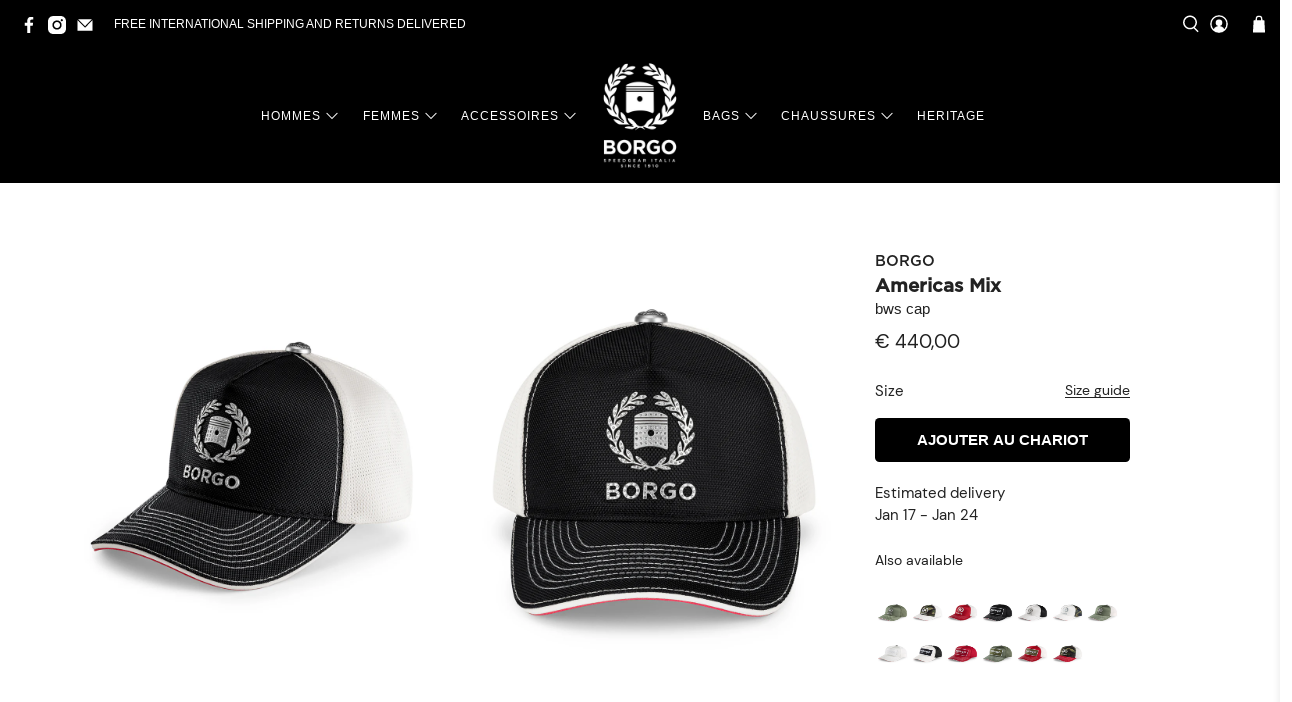

--- FILE ---
content_type: text/html; charset=utf-8
request_url: https://borgoofficial.com/fr/products/borgo-americas-mix-bws-cap
body_size: 58907
content:


 <!doctype html>
<html class="no-js no-touch" lang="fr">
<head> <meta charset="utf-8"> <meta http-equiv="cleartype" content="on"> <meta name="robots" content="index,follow"> <meta name="viewport" content="width=device-width,initial-scale=1"> <meta name="theme-color" content="#ffffff"> <link rel="canonical" href="https://borgoofficial.com/fr/products/borgo-americas-mix-bws-cap"><title>BORGO Americas Mix BWS Cap - BORGO ® OFFICIAL | PERFORMANCE LUXURY BORN IN ITALY 1910</title> <!-- DNS prefetches --> <link rel="dns-prefetch" href="https://cdn.shopify.com"> <link rel="dns-prefetch" href="https://fonts.shopify.com"> <link rel="dns-prefetch" href="https://monorail-edge.shopifysvc.com"> <link rel="dns-prefetch" href="https://ajax.googleapis.com"> <!-- Preconnects --> <link rel="preconnect" href="https://cdn.shopify.com" crossorigin> <link rel="preconnect" href="https://fonts.shopify.com" crossorigin> <link rel="preconnect" href="https://monorail-edge.shopifysvc.com"> <link rel="preconnect" href="https://ajax.googleapis.com"> <!-- Preloads --> <!-- Preload CSS --> <link rel="preload" href="//borgoofficial.com/cdn/shop/t/13/assets/fancybox.css?v=30466120580444283401736888662" as="style"> <link rel="preload" href="//borgoofficial.com/cdn/shop/t/13/assets/styles.css?v=170392013744436061271759344119" as="style"> <!-- Preload JS --> <link rel="preload" href="https://ajax.googleapis.com/ajax/libs/jquery/3.6.0/jquery.min.js" as="script"> <link rel="preload" href="//borgoofficial.com/cdn/shop/t/13/assets/vendors.js?v=105789364703734492431736888663" as="script"> <link rel="preload" href="//borgoofficial.com/cdn/shop/t/13/assets/utilities.js?v=94611970877063082381736888663" as="script"> <link rel="preload" href="//borgoofficial.com/cdn/shop/t/13/assets/app.js?v=30281363482671889751736888686" as="script"> <link rel="preload" href="/services/javascripts/currencies.js" as="script"> <link rel="preload" href="//borgoofficial.com/cdn/shop/t/13/assets/currencyConversion.js?v=131509219858779596601736888662" as="script"> <style>
@font-face {
  font-family: 'DM Sans';
  src: url('//borgoofficial.com/cdn/shop/files/DMSans-Regular.woff?v=3332945777752895855') format('woff');
  font-weight: bold;
  font-style: normal;
}

@font-face {
  font-family: 'Nimbus Sans Extended D';
  src: url('//borgoofficial.com/cdn/shop/files/Nimbus-Sans-D-OT-Bold-Extended.woff?v=454317919247380521') format('woff');
  font-weight: bold;
  font-style: normal;
}

@font-face {
  font-family: 'Gotham-Medium';
  src: url('//borgoofficial.com/cdn/shop/files/Gotham-Medium.woff?v=2891141777652174935') format('woff');
  font-weight: normal;
  font-style: normal;
}</style> <!-- CSS for Flex --> <link rel="stylesheet" href="//borgoofficial.com/cdn/shop/t/13/assets/fancybox.css?v=30466120580444283401736888662"> <link rel="stylesheet" href="//borgoofficial.com/cdn/shop/t/13/assets/styles.css?v=170392013744436061271759344119"> <link rel="stylesheet" href="//borgoofficial.com/cdn/shop/t/13/assets/custom.css?v=7176139174202815021739521449"> <script>
    window.PXUTheme = window.PXUTheme || {};
    window.PXUTheme.version = '5.2.1';
    window.PXUTheme.name = 'Flex';</script> <script>
    

window.PXUTheme = window.PXUTheme || {};


window.PXUTheme.info = {
  name: 'Flex',
  version: '3.0.0'
}


window.PXUTheme.currency = {};
window.PXUTheme.currency.show_multiple_currencies = null;
window.PXUTheme.currency.presentment_currency = "EUR";
window.PXUTheme.currency.default_currency = "EUR";
window.PXUTheme.currency.display_format = null;
window.PXUTheme.currency.money_format = "";
window.PXUTheme.currency.money_format_no_currency = "€ {{amount_with_comma_separator}}";
window.PXUTheme.currency.money_format_currency = "€ {{amount_with_comma_separator}}";
window.PXUTheme.currency.native_multi_currency = true;
window.PXUTheme.currency.iso_code = "EUR";
window.PXUTheme.currency.symbol = "€";



window.PXUTheme.allCountryOptionTags = "\u003coption value=\"Germany\" data-provinces=\"[]\"\u003eAllemagne\u003c\/option\u003e\n\u003coption value=\"---\" data-provinces=\"[]\"\u003e---\u003c\/option\u003e\n\u003coption value=\"Afghanistan\" data-provinces=\"[]\"\u003eAfghanistan\u003c\/option\u003e\n\u003coption value=\"South Africa\" data-provinces=\"[[\u0026quot;Eastern Cape\u0026quot;,\u0026quot;Cap oriental\u0026quot;],[\u0026quot;Free State\u0026quot;,\u0026quot;État-Libre\u0026quot;],[\u0026quot;Gauteng\u0026quot;,\u0026quot;Gauteng\u0026quot;],[\u0026quot;KwaZulu-Natal\u0026quot;,\u0026quot;KwaZulu-Natal\u0026quot;],[\u0026quot;Limpopo\u0026quot;,\u0026quot;Limpopo\u0026quot;],[\u0026quot;Mpumalanga\u0026quot;,\u0026quot;Mpumalanga\u0026quot;],[\u0026quot;North West\u0026quot;,\u0026quot;Nord-Ouest\u0026quot;],[\u0026quot;Northern Cape\u0026quot;,\u0026quot;Cap du Nord\u0026quot;],[\u0026quot;Western Cape\u0026quot;,\u0026quot;Cap occidental\u0026quot;]]\"\u003eAfrique du Sud\u003c\/option\u003e\n\u003coption value=\"Albania\" data-provinces=\"[]\"\u003eAlbanie\u003c\/option\u003e\n\u003coption value=\"Algeria\" data-provinces=\"[]\"\u003eAlgérie\u003c\/option\u003e\n\u003coption value=\"Germany\" data-provinces=\"[]\"\u003eAllemagne\u003c\/option\u003e\n\u003coption value=\"Andorra\" data-provinces=\"[]\"\u003eAndorre\u003c\/option\u003e\n\u003coption value=\"Angola\" data-provinces=\"[]\"\u003eAngola\u003c\/option\u003e\n\u003coption value=\"Anguilla\" data-provinces=\"[]\"\u003eAnguilla\u003c\/option\u003e\n\u003coption value=\"Antigua And Barbuda\" data-provinces=\"[]\"\u003eAntigua-et-Barbuda\u003c\/option\u003e\n\u003coption value=\"Saudi Arabia\" data-provinces=\"[]\"\u003eArabie saoudite\u003c\/option\u003e\n\u003coption value=\"Argentina\" data-provinces=\"[[\u0026quot;Buenos Aires\u0026quot;,\u0026quot;province de Buenos Aires\u0026quot;],[\u0026quot;Catamarca\u0026quot;,\u0026quot;province de Catamarca\u0026quot;],[\u0026quot;Chaco\u0026quot;,\u0026quot;province du Chaco\u0026quot;],[\u0026quot;Chubut\u0026quot;,\u0026quot;province de Chubut\u0026quot;],[\u0026quot;Ciudad Autónoma de Buenos Aires\u0026quot;,\u0026quot;ville Autonome de Buenos Aires\u0026quot;],[\u0026quot;Corrientes\u0026quot;,\u0026quot;province de Corrientes\u0026quot;],[\u0026quot;Córdoba\u0026quot;,\u0026quot;province de Córdoba\u0026quot;],[\u0026quot;Entre Ríos\u0026quot;,\u0026quot;province d’Entre Ríos\u0026quot;],[\u0026quot;Formosa\u0026quot;,\u0026quot;province de Formosa\u0026quot;],[\u0026quot;Jujuy\u0026quot;,\u0026quot;province de Jujuy\u0026quot;],[\u0026quot;La Pampa\u0026quot;,\u0026quot;province de La Pampa\u0026quot;],[\u0026quot;La Rioja\u0026quot;,\u0026quot;province de La Rioja\u0026quot;],[\u0026quot;Mendoza\u0026quot;,\u0026quot;province de Mendoza\u0026quot;],[\u0026quot;Misiones\u0026quot;,\u0026quot;province de Misiones\u0026quot;],[\u0026quot;Neuquén\u0026quot;,\u0026quot;province de Neuquén\u0026quot;],[\u0026quot;Río Negro\u0026quot;,\u0026quot;province de Río Negro\u0026quot;],[\u0026quot;Salta\u0026quot;,\u0026quot;province de Salta\u0026quot;],[\u0026quot;San Juan\u0026quot;,\u0026quot;province de San Juan\u0026quot;],[\u0026quot;San Luis\u0026quot;,\u0026quot;province de San Luis\u0026quot;],[\u0026quot;Santa Cruz\u0026quot;,\u0026quot;province de Santa Cruz\u0026quot;],[\u0026quot;Santa Fe\u0026quot;,\u0026quot;province de Santa Fe\u0026quot;],[\u0026quot;Santiago Del Estero\u0026quot;,\u0026quot;Santiago del Estero\u0026quot;],[\u0026quot;Tierra Del Fuego\u0026quot;,\u0026quot;Terre de Feu, Antarctique et Îles de l’Atlantique Sud\u0026quot;],[\u0026quot;Tucumán\u0026quot;,\u0026quot;province de Tucumán\u0026quot;]]\"\u003eArgentine\u003c\/option\u003e\n\u003coption value=\"Armenia\" data-provinces=\"[]\"\u003eArménie\u003c\/option\u003e\n\u003coption value=\"Aruba\" data-provinces=\"[]\"\u003eAruba\u003c\/option\u003e\n\u003coption value=\"Australia\" data-provinces=\"[[\u0026quot;Australian Capital Territory\u0026quot;,\u0026quot;Territoire de la capitale australienne\u0026quot;],[\u0026quot;New South Wales\u0026quot;,\u0026quot;Nouvelle-Galles du Sud\u0026quot;],[\u0026quot;Northern Territory\u0026quot;,\u0026quot;Territoire du Nord\u0026quot;],[\u0026quot;Queensland\u0026quot;,\u0026quot;Queensland\u0026quot;],[\u0026quot;South Australia\u0026quot;,\u0026quot;Australie-Méridionale\u0026quot;],[\u0026quot;Tasmania\u0026quot;,\u0026quot;Tasmanie\u0026quot;],[\u0026quot;Victoria\u0026quot;,\u0026quot;Victoria\u0026quot;],[\u0026quot;Western Australia\u0026quot;,\u0026quot;Australie-Occidentale\u0026quot;]]\"\u003eAustralie\u003c\/option\u003e\n\u003coption value=\"Austria\" data-provinces=\"[]\"\u003eAutriche\u003c\/option\u003e\n\u003coption value=\"Azerbaijan\" data-provinces=\"[]\"\u003eAzerbaïdjan\u003c\/option\u003e\n\u003coption value=\"Bahamas\" data-provinces=\"[]\"\u003eBahamas\u003c\/option\u003e\n\u003coption value=\"Bahrain\" data-provinces=\"[]\"\u003eBahreïn\u003c\/option\u003e\n\u003coption value=\"Bangladesh\" data-provinces=\"[]\"\u003eBangladesh\u003c\/option\u003e\n\u003coption value=\"Barbados\" data-provinces=\"[]\"\u003eBarbade\u003c\/option\u003e\n\u003coption value=\"Belgium\" data-provinces=\"[]\"\u003eBelgique\u003c\/option\u003e\n\u003coption value=\"Belize\" data-provinces=\"[]\"\u003eBelize\u003c\/option\u003e\n\u003coption value=\"Benin\" data-provinces=\"[]\"\u003eBénin\u003c\/option\u003e\n\u003coption value=\"Bermuda\" data-provinces=\"[]\"\u003eBermudes\u003c\/option\u003e\n\u003coption value=\"Bhutan\" data-provinces=\"[]\"\u003eBhoutan\u003c\/option\u003e\n\u003coption value=\"Belarus\" data-provinces=\"[]\"\u003eBiélorussie\u003c\/option\u003e\n\u003coption value=\"Bolivia\" data-provinces=\"[]\"\u003eBolivie\u003c\/option\u003e\n\u003coption value=\"Bosnia And Herzegovina\" data-provinces=\"[]\"\u003eBosnie-Herzégovine\u003c\/option\u003e\n\u003coption value=\"Botswana\" data-provinces=\"[]\"\u003eBotswana\u003c\/option\u003e\n\u003coption value=\"Brazil\" data-provinces=\"[[\u0026quot;Acre\u0026quot;,\u0026quot;Acre\u0026quot;],[\u0026quot;Alagoas\u0026quot;,\u0026quot;Alagoas\u0026quot;],[\u0026quot;Amapá\u0026quot;,\u0026quot;Amapá\u0026quot;],[\u0026quot;Amazonas\u0026quot;,\u0026quot;Amazonas\u0026quot;],[\u0026quot;Bahia\u0026quot;,\u0026quot;Bahia\u0026quot;],[\u0026quot;Ceará\u0026quot;,\u0026quot;Ceará\u0026quot;],[\u0026quot;Distrito Federal\u0026quot;,\u0026quot;District Fédéral\u0026quot;],[\u0026quot;Espírito Santo\u0026quot;,\u0026quot;Espírito Santo\u0026quot;],[\u0026quot;Goiás\u0026quot;,\u0026quot;Goiás\u0026quot;],[\u0026quot;Maranhão\u0026quot;,\u0026quot;Maranhão\u0026quot;],[\u0026quot;Mato Grosso\u0026quot;,\u0026quot;Mato Grosso\u0026quot;],[\u0026quot;Mato Grosso do Sul\u0026quot;,\u0026quot;Mato Grosso do Sul\u0026quot;],[\u0026quot;Minas Gerais\u0026quot;,\u0026quot;Minas Gerais\u0026quot;],[\u0026quot;Paraná\u0026quot;,\u0026quot;Paraná\u0026quot;],[\u0026quot;Paraíba\u0026quot;,\u0026quot;Paraíba\u0026quot;],[\u0026quot;Pará\u0026quot;,\u0026quot;Pará\u0026quot;],[\u0026quot;Pernambuco\u0026quot;,\u0026quot;Pernambouc\u0026quot;],[\u0026quot;Piauí\u0026quot;,\u0026quot;Piauí\u0026quot;],[\u0026quot;Rio Grande do Norte\u0026quot;,\u0026quot;Rio Grande do Norte\u0026quot;],[\u0026quot;Rio Grande do Sul\u0026quot;,\u0026quot;Rio Grande do Sul\u0026quot;],[\u0026quot;Rio de Janeiro\u0026quot;,\u0026quot;État de Rio de Janeiro\u0026quot;],[\u0026quot;Rondônia\u0026quot;,\u0026quot;Rondônia\u0026quot;],[\u0026quot;Roraima\u0026quot;,\u0026quot;Roraima\u0026quot;],[\u0026quot;Santa Catarina\u0026quot;,\u0026quot;Santa Catarina\u0026quot;],[\u0026quot;Sergipe\u0026quot;,\u0026quot;Sergipe\u0026quot;],[\u0026quot;São Paulo\u0026quot;,\u0026quot;État de São Paulo\u0026quot;],[\u0026quot;Tocantins\u0026quot;,\u0026quot;Tocantins\u0026quot;]]\"\u003eBrésil\u003c\/option\u003e\n\u003coption value=\"Brunei\" data-provinces=\"[]\"\u003eBrunei\u003c\/option\u003e\n\u003coption value=\"Bulgaria\" data-provinces=\"[]\"\u003eBulgarie\u003c\/option\u003e\n\u003coption value=\"Burkina Faso\" data-provinces=\"[]\"\u003eBurkina Faso\u003c\/option\u003e\n\u003coption value=\"Burundi\" data-provinces=\"[]\"\u003eBurundi\u003c\/option\u003e\n\u003coption value=\"Cambodia\" data-provinces=\"[]\"\u003eCambodge\u003c\/option\u003e\n\u003coption value=\"Republic of Cameroon\" data-provinces=\"[]\"\u003eCameroun\u003c\/option\u003e\n\u003coption value=\"Canada\" data-provinces=\"[[\u0026quot;Alberta\u0026quot;,\u0026quot;Alberta\u0026quot;],[\u0026quot;British Columbia\u0026quot;,\u0026quot;Colombie-Britannique\u0026quot;],[\u0026quot;Manitoba\u0026quot;,\u0026quot;Manitoba\u0026quot;],[\u0026quot;New Brunswick\u0026quot;,\u0026quot;Nouveau-Brunswick\u0026quot;],[\u0026quot;Newfoundland and Labrador\u0026quot;,\u0026quot;Terre-Neuve-et-Labrador\u0026quot;],[\u0026quot;Northwest Territories\u0026quot;,\u0026quot;Territoires du Nord-Ouest\u0026quot;],[\u0026quot;Nova Scotia\u0026quot;,\u0026quot;Nouvelle-Écosse\u0026quot;],[\u0026quot;Nunavut\u0026quot;,\u0026quot;Nunavut\u0026quot;],[\u0026quot;Ontario\u0026quot;,\u0026quot;Ontario\u0026quot;],[\u0026quot;Prince Edward Island\u0026quot;,\u0026quot;Île-du-Prince-Édouard\u0026quot;],[\u0026quot;Quebec\u0026quot;,\u0026quot;Québec\u0026quot;],[\u0026quot;Saskatchewan\u0026quot;,\u0026quot;Saskatchewan\u0026quot;],[\u0026quot;Yukon\u0026quot;,\u0026quot;Yukon\u0026quot;]]\"\u003eCanada\u003c\/option\u003e\n\u003coption value=\"Cape Verde\" data-provinces=\"[]\"\u003eCap-Vert\u003c\/option\u003e\n\u003coption value=\"Chile\" data-provinces=\"[[\u0026quot;Antofagasta\u0026quot;,\u0026quot;Région d’Antofagasta\u0026quot;],[\u0026quot;Araucanía\u0026quot;,\u0026quot;Région d’Araucanie\u0026quot;],[\u0026quot;Arica and Parinacota\u0026quot;,\u0026quot;Région d’Arica et Parinacota\u0026quot;],[\u0026quot;Atacama\u0026quot;,\u0026quot;Région d’Atacama\u0026quot;],[\u0026quot;Aysén\u0026quot;,\u0026quot;Région Aisén del General Carlos Ibáñez del Campo\u0026quot;],[\u0026quot;Biobío\u0026quot;,\u0026quot;Région du Biobío\u0026quot;],[\u0026quot;Coquimbo\u0026quot;,\u0026quot;Région de Coquimbo\u0026quot;],[\u0026quot;Los Lagos\u0026quot;,\u0026quot;Région des Lacs\u0026quot;],[\u0026quot;Los Ríos\u0026quot;,\u0026quot;Région des Fleuves\u0026quot;],[\u0026quot;Magallanes\u0026quot;,\u0026quot;Région de Magallanes et de l’Antarctique chilien\u0026quot;],[\u0026quot;Maule\u0026quot;,\u0026quot;Région du Maule\u0026quot;],[\u0026quot;O\u0026#39;Higgins\u0026quot;,\u0026quot;Région du Libertador General Bernardo O’Higgins\u0026quot;],[\u0026quot;Santiago\u0026quot;,\u0026quot;Région métropolitaine de Santiago\u0026quot;],[\u0026quot;Tarapacá\u0026quot;,\u0026quot;Région de Tarapacá\u0026quot;],[\u0026quot;Valparaíso\u0026quot;,\u0026quot;Région de Valparaíso\u0026quot;],[\u0026quot;Ñuble\u0026quot;,\u0026quot;Région de Ñuble\u0026quot;]]\"\u003eChili\u003c\/option\u003e\n\u003coption value=\"China\" data-provinces=\"[[\u0026quot;Anhui\u0026quot;,\u0026quot;Anhui\u0026quot;],[\u0026quot;Beijing\u0026quot;,\u0026quot;Pékin\u0026quot;],[\u0026quot;Chongqing\u0026quot;,\u0026quot;Chongqing\u0026quot;],[\u0026quot;Fujian\u0026quot;,\u0026quot;Fujian\u0026quot;],[\u0026quot;Gansu\u0026quot;,\u0026quot;Gansu\u0026quot;],[\u0026quot;Guangdong\u0026quot;,\u0026quot;Guangdong\u0026quot;],[\u0026quot;Guangxi\u0026quot;,\u0026quot;Guangxi\u0026quot;],[\u0026quot;Guizhou\u0026quot;,\u0026quot;Guizhou\u0026quot;],[\u0026quot;Hainan\u0026quot;,\u0026quot;Hainan\u0026quot;],[\u0026quot;Hebei\u0026quot;,\u0026quot;Hebei\u0026quot;],[\u0026quot;Heilongjiang\u0026quot;,\u0026quot;Heilongjiang\u0026quot;],[\u0026quot;Henan\u0026quot;,\u0026quot;Henan\u0026quot;],[\u0026quot;Hubei\u0026quot;,\u0026quot;Hubei\u0026quot;],[\u0026quot;Hunan\u0026quot;,\u0026quot;Hunan\u0026quot;],[\u0026quot;Inner Mongolia\u0026quot;,\u0026quot;Mongolie-Intérieure\u0026quot;],[\u0026quot;Jiangsu\u0026quot;,\u0026quot;Jiangsu\u0026quot;],[\u0026quot;Jiangxi\u0026quot;,\u0026quot;Jiangxi\u0026quot;],[\u0026quot;Jilin\u0026quot;,\u0026quot;Jilin\u0026quot;],[\u0026quot;Liaoning\u0026quot;,\u0026quot;Liaoning\u0026quot;],[\u0026quot;Ningxia\u0026quot;,\u0026quot;Níngxià\u0026quot;],[\u0026quot;Qinghai\u0026quot;,\u0026quot;Qinghai\u0026quot;],[\u0026quot;Shaanxi\u0026quot;,\u0026quot;Shaanxi\u0026quot;],[\u0026quot;Shandong\u0026quot;,\u0026quot;Shandong\u0026quot;],[\u0026quot;Shanghai\u0026quot;,\u0026quot;Shanghai\u0026quot;],[\u0026quot;Shanxi\u0026quot;,\u0026quot;Shanxi\u0026quot;],[\u0026quot;Sichuan\u0026quot;,\u0026quot;Sichuan\u0026quot;],[\u0026quot;Tianjin\u0026quot;,\u0026quot;Tianjin\u0026quot;],[\u0026quot;Xinjiang\u0026quot;,\u0026quot;Xinjiang\u0026quot;],[\u0026quot;Xizang\u0026quot;,\u0026quot;Région autonome du Tibet\u0026quot;],[\u0026quot;Yunnan\u0026quot;,\u0026quot;Yunnan\u0026quot;],[\u0026quot;Zhejiang\u0026quot;,\u0026quot;Zhejiang\u0026quot;]]\"\u003eChine\u003c\/option\u003e\n\u003coption value=\"Cyprus\" data-provinces=\"[]\"\u003eChypre\u003c\/option\u003e\n\u003coption value=\"Colombia\" data-provinces=\"[[\u0026quot;Amazonas\u0026quot;,\u0026quot;Amazonas\u0026quot;],[\u0026quot;Antioquia\u0026quot;,\u0026quot;Antioquia\u0026quot;],[\u0026quot;Arauca\u0026quot;,\u0026quot;Arauca\u0026quot;],[\u0026quot;Atlántico\u0026quot;,\u0026quot;Atlántico\u0026quot;],[\u0026quot;Bogotá, D.C.\u0026quot;,\u0026quot;Bogota\u0026quot;],[\u0026quot;Bolívar\u0026quot;,\u0026quot;Bolívar\u0026quot;],[\u0026quot;Boyacá\u0026quot;,\u0026quot;Boyacá\u0026quot;],[\u0026quot;Caldas\u0026quot;,\u0026quot;Caldas\u0026quot;],[\u0026quot;Caquetá\u0026quot;,\u0026quot;Caquetá\u0026quot;],[\u0026quot;Casanare\u0026quot;,\u0026quot;Casanare\u0026quot;],[\u0026quot;Cauca\u0026quot;,\u0026quot;Cauca\u0026quot;],[\u0026quot;Cesar\u0026quot;,\u0026quot;Cesar\u0026quot;],[\u0026quot;Chocó\u0026quot;,\u0026quot;Chocó\u0026quot;],[\u0026quot;Cundinamarca\u0026quot;,\u0026quot;Cundinamarca\u0026quot;],[\u0026quot;Córdoba\u0026quot;,\u0026quot;Córdoba\u0026quot;],[\u0026quot;Guainía\u0026quot;,\u0026quot;Guainía\u0026quot;],[\u0026quot;Guaviare\u0026quot;,\u0026quot;Guaviare\u0026quot;],[\u0026quot;Huila\u0026quot;,\u0026quot;Huila\u0026quot;],[\u0026quot;La Guajira\u0026quot;,\u0026quot;La Guajira\u0026quot;],[\u0026quot;Magdalena\u0026quot;,\u0026quot;Magdalena\u0026quot;],[\u0026quot;Meta\u0026quot;,\u0026quot;Meta\u0026quot;],[\u0026quot;Nariño\u0026quot;,\u0026quot;Nariño\u0026quot;],[\u0026quot;Norte de Santander\u0026quot;,\u0026quot;Norte de Santander\u0026quot;],[\u0026quot;Putumayo\u0026quot;,\u0026quot;Putumayo\u0026quot;],[\u0026quot;Quindío\u0026quot;,\u0026quot;Quindío\u0026quot;],[\u0026quot;Risaralda\u0026quot;,\u0026quot;Risaralda\u0026quot;],[\u0026quot;San Andrés, Providencia y Santa Catalina\u0026quot;,\u0026quot;Archipel de San Andrés, Providencia et Santa Catalina\u0026quot;],[\u0026quot;Santander\u0026quot;,\u0026quot;Santander\u0026quot;],[\u0026quot;Sucre\u0026quot;,\u0026quot;Sucre\u0026quot;],[\u0026quot;Tolima\u0026quot;,\u0026quot;Tolima\u0026quot;],[\u0026quot;Valle del Cauca\u0026quot;,\u0026quot;Valle del Cauca\u0026quot;],[\u0026quot;Vaupés\u0026quot;,\u0026quot;Vaupés\u0026quot;],[\u0026quot;Vichada\u0026quot;,\u0026quot;Vichada\u0026quot;]]\"\u003eColombie\u003c\/option\u003e\n\u003coption value=\"Comoros\" data-provinces=\"[]\"\u003eComores\u003c\/option\u003e\n\u003coption value=\"Congo\" data-provinces=\"[]\"\u003eCongo-Brazzaville\u003c\/option\u003e\n\u003coption value=\"Congo, The Democratic Republic Of The\" data-provinces=\"[]\"\u003eCongo-Kinshasa\u003c\/option\u003e\n\u003coption value=\"South Korea\" data-provinces=\"[[\u0026quot;Busan\u0026quot;,\u0026quot;Busan\u0026quot;],[\u0026quot;Chungbuk\u0026quot;,\u0026quot;Chungcheongbuk\u0026quot;],[\u0026quot;Chungnam\u0026quot;,\u0026quot;Chungcheong du Sud\u0026quot;],[\u0026quot;Daegu\u0026quot;,\u0026quot;Daegu\u0026quot;],[\u0026quot;Daejeon\u0026quot;,\u0026quot;Daejeon\u0026quot;],[\u0026quot;Gangwon\u0026quot;,\u0026quot;Gangwon\u0026quot;],[\u0026quot;Gwangju\u0026quot;,\u0026quot;Gwangju\u0026quot;],[\u0026quot;Gyeongbuk\u0026quot;,\u0026quot;Gyeongsang du Nord\u0026quot;],[\u0026quot;Gyeonggi\u0026quot;,\u0026quot;Gyeonggi\u0026quot;],[\u0026quot;Gyeongnam\u0026quot;,\u0026quot;Gyeongsang du Sud\u0026quot;],[\u0026quot;Incheon\u0026quot;,\u0026quot;Incheon\u0026quot;],[\u0026quot;Jeju\u0026quot;,\u0026quot;Jeju-do\u0026quot;],[\u0026quot;Jeonbuk\u0026quot;,\u0026quot;Jeolla du Nord\u0026quot;],[\u0026quot;Jeonnam\u0026quot;,\u0026quot;Jeolla du Sud\u0026quot;],[\u0026quot;Sejong\u0026quot;,\u0026quot;Sejong\u0026quot;],[\u0026quot;Seoul\u0026quot;,\u0026quot;Séoul\u0026quot;],[\u0026quot;Ulsan\u0026quot;,\u0026quot;Ulsan\u0026quot;]]\"\u003eCorée du Sud\u003c\/option\u003e\n\u003coption value=\"Costa Rica\" data-provinces=\"[[\u0026quot;Alajuela\u0026quot;,\u0026quot;Alajuela\u0026quot;],[\u0026quot;Cartago\u0026quot;,\u0026quot;Cartago\u0026quot;],[\u0026quot;Guanacaste\u0026quot;,\u0026quot;Guanacaste\u0026quot;],[\u0026quot;Heredia\u0026quot;,\u0026quot;Heredia\u0026quot;],[\u0026quot;Limón\u0026quot;,\u0026quot;Limón\u0026quot;],[\u0026quot;Puntarenas\u0026quot;,\u0026quot;Puntarenas\u0026quot;],[\u0026quot;San José\u0026quot;,\u0026quot;San José\u0026quot;]]\"\u003eCosta Rica\u003c\/option\u003e\n\u003coption value=\"Croatia\" data-provinces=\"[]\"\u003eCroatie\u003c\/option\u003e\n\u003coption value=\"Curaçao\" data-provinces=\"[]\"\u003eCuraçao\u003c\/option\u003e\n\u003coption value=\"Côte d'Ivoire\" data-provinces=\"[]\"\u003eCôte d’Ivoire\u003c\/option\u003e\n\u003coption value=\"Denmark\" data-provinces=\"[]\"\u003eDanemark\u003c\/option\u003e\n\u003coption value=\"Djibouti\" data-provinces=\"[]\"\u003eDjibouti\u003c\/option\u003e\n\u003coption value=\"Dominica\" data-provinces=\"[]\"\u003eDominique\u003c\/option\u003e\n\u003coption value=\"Egypt\" data-provinces=\"[[\u0026quot;6th of October\u0026quot;,\u0026quot;6 octobre\u0026quot;],[\u0026quot;Al Sharqia\u0026quot;,\u0026quot;Ach-Charqiya\u0026quot;],[\u0026quot;Alexandria\u0026quot;,\u0026quot;Gouvernorat d’Alexandrie\u0026quot;],[\u0026quot;Aswan\u0026quot;,\u0026quot;Gouvernorat d’Assouan\u0026quot;],[\u0026quot;Asyut\u0026quot;,\u0026quot;Gouvernorat d’Assiout\u0026quot;],[\u0026quot;Beheira\u0026quot;,\u0026quot;Gouvernorat de Beheira\u0026quot;],[\u0026quot;Beni Suef\u0026quot;,\u0026quot;Gouvernorat de Beni Souef\u0026quot;],[\u0026quot;Cairo\u0026quot;,\u0026quot;Gouvernorat du Caire\u0026quot;],[\u0026quot;Dakahlia\u0026quot;,\u0026quot;Gouvernorat de Dakahleya\u0026quot;],[\u0026quot;Damietta\u0026quot;,\u0026quot;Gouvernorat de Damiette\u0026quot;],[\u0026quot;Faiyum\u0026quot;,\u0026quot;Gouvernorat du Fayoum\u0026quot;],[\u0026quot;Gharbia\u0026quot;,\u0026quot;Gouvernorat de Gharbeya\u0026quot;],[\u0026quot;Giza\u0026quot;,\u0026quot;Gouvernorat de Gizeh\u0026quot;],[\u0026quot;Helwan\u0026quot;,\u0026quot;Helwan\u0026quot;],[\u0026quot;Ismailia\u0026quot;,\u0026quot;Gouvernorat d’Ismaïlia\u0026quot;],[\u0026quot;Kafr el-Sheikh\u0026quot;,\u0026quot;Gouvernorat de Kafr el-Cheik\u0026quot;],[\u0026quot;Luxor\u0026quot;,\u0026quot;Gouvernorat de Louxor\u0026quot;],[\u0026quot;Matrouh\u0026quot;,\u0026quot;Gouvernorat de Marsa-Matruh\u0026quot;],[\u0026quot;Minya\u0026quot;,\u0026quot;Gouvernorat de Minya\u0026quot;],[\u0026quot;Monufia\u0026quot;,\u0026quot;Gouvernorat de Menufeya\u0026quot;],[\u0026quot;New Valley\u0026quot;,\u0026quot;Gouvernorat de la Nouvelle-Vallée\u0026quot;],[\u0026quot;North Sinai\u0026quot;,\u0026quot;Gouvernorat du Sinaï Nord\u0026quot;],[\u0026quot;Port Said\u0026quot;,\u0026quot;Gouvernorat de Port-Saïd\u0026quot;],[\u0026quot;Qalyubia\u0026quot;,\u0026quot;Gouvernorat de Qalyubiya\u0026quot;],[\u0026quot;Qena\u0026quot;,\u0026quot;gouvernorat de Qena\u0026quot;],[\u0026quot;Red Sea\u0026quot;,\u0026quot;Gouvernorat de la Mer-Rouge\u0026quot;],[\u0026quot;Sohag\u0026quot;,\u0026quot;Gouvernorat de Sohag\u0026quot;],[\u0026quot;South Sinai\u0026quot;,\u0026quot;Gouvernorat du Sinaï Sud\u0026quot;],[\u0026quot;Suez\u0026quot;,\u0026quot;Gouvernorat de Suez\u0026quot;]]\"\u003eÉgypte\u003c\/option\u003e\n\u003coption value=\"United Arab Emirates\" data-provinces=\"[[\u0026quot;Abu Dhabi\u0026quot;,\u0026quot;Abou Dabi\u0026quot;],[\u0026quot;Ajman\u0026quot;,\u0026quot;Ajman\u0026quot;],[\u0026quot;Dubai\u0026quot;,\u0026quot;Dubaï\u0026quot;],[\u0026quot;Fujairah\u0026quot;,\u0026quot;Fujaïrah\u0026quot;],[\u0026quot;Ras al-Khaimah\u0026quot;,\u0026quot;Ras el Khaïmah\u0026quot;],[\u0026quot;Sharjah\u0026quot;,\u0026quot;Charjah\u0026quot;],[\u0026quot;Umm al-Quwain\u0026quot;,\u0026quot;Oumm al Qaïwaïn\u0026quot;]]\"\u003eÉmirats arabes unis\u003c\/option\u003e\n\u003coption value=\"Ecuador\" data-provinces=\"[]\"\u003eÉquateur\u003c\/option\u003e\n\u003coption value=\"Eritrea\" data-provinces=\"[]\"\u003eÉrythrée\u003c\/option\u003e\n\u003coption value=\"Spain\" data-provinces=\"[[\u0026quot;A Coruña\u0026quot;,\u0026quot;province de La Corogne\u0026quot;],[\u0026quot;Albacete\u0026quot;,\u0026quot;province d’Albacete\u0026quot;],[\u0026quot;Alicante\u0026quot;,\u0026quot;province d’Alicante\u0026quot;],[\u0026quot;Almería\u0026quot;,\u0026quot;province d’Almería\u0026quot;],[\u0026quot;Asturias\u0026quot;,\u0026quot;Asturias\u0026quot;],[\u0026quot;Badajoz\u0026quot;,\u0026quot;province de Badajoz\u0026quot;],[\u0026quot;Balears\u0026quot;,\u0026quot;Îles Baléares²\u0026quot;],[\u0026quot;Barcelona\u0026quot;,\u0026quot;province de Barcelone\u0026quot;],[\u0026quot;Burgos\u0026quot;,\u0026quot;province de Burgos\u0026quot;],[\u0026quot;Cantabria\u0026quot;,\u0026quot;Cantabrie²\u0026quot;],[\u0026quot;Castellón\u0026quot;,\u0026quot;province de Castellón\u0026quot;],[\u0026quot;Ceuta\u0026quot;,\u0026quot;Ceuta\u0026quot;],[\u0026quot;Ciudad Real\u0026quot;,\u0026quot;province de Ciudad Real\u0026quot;],[\u0026quot;Cuenca\u0026quot;,\u0026quot;province de Cuenca\u0026quot;],[\u0026quot;Cáceres\u0026quot;,\u0026quot;province de Cáceres\u0026quot;],[\u0026quot;Cádiz\u0026quot;,\u0026quot;province de Cadix\u0026quot;],[\u0026quot;Córdoba\u0026quot;,\u0026quot;province de Cordoue\u0026quot;],[\u0026quot;Girona\u0026quot;,\u0026quot;province de Gérone\u0026quot;],[\u0026quot;Granada\u0026quot;,\u0026quot;province de Grenade\u0026quot;],[\u0026quot;Guadalajara\u0026quot;,\u0026quot;province de Guadalajara\u0026quot;],[\u0026quot;Guipúzcoa\u0026quot;,\u0026quot;Guipuscoa\u0026quot;],[\u0026quot;Huelva\u0026quot;,\u0026quot;province de Huelva\u0026quot;],[\u0026quot;Huesca\u0026quot;,\u0026quot;province de Huesca\u0026quot;],[\u0026quot;Jaén\u0026quot;,\u0026quot;province de Jaén\u0026quot;],[\u0026quot;La Rioja\u0026quot;,\u0026quot;La Rioja\u0026quot;],[\u0026quot;Las Palmas\u0026quot;,\u0026quot;province de Las Palmas\u0026quot;],[\u0026quot;León\u0026quot;,\u0026quot;province de León\u0026quot;],[\u0026quot;Lleida\u0026quot;,\u0026quot;province de Lérida\u0026quot;],[\u0026quot;Lugo\u0026quot;,\u0026quot;province de Lugo\u0026quot;],[\u0026quot;Madrid\u0026quot;,\u0026quot;province de Madrid\u0026quot;],[\u0026quot;Melilla\u0026quot;,\u0026quot;Melilla\u0026quot;],[\u0026quot;Murcia\u0026quot;,\u0026quot;province de Murcie\u0026quot;],[\u0026quot;Málaga\u0026quot;,\u0026quot;province de Málaga\u0026quot;],[\u0026quot;Navarra\u0026quot;,\u0026quot;communauté forale de Navarre²\u0026quot;],[\u0026quot;Ourense\u0026quot;,\u0026quot;province d’Ourense\u0026quot;],[\u0026quot;Palencia\u0026quot;,\u0026quot;province de Palencia\u0026quot;],[\u0026quot;Pontevedra\u0026quot;,\u0026quot;province de Pontevedra\u0026quot;],[\u0026quot;Salamanca\u0026quot;,\u0026quot;province de Salamanque\u0026quot;],[\u0026quot;Santa Cruz de Tenerife\u0026quot;,\u0026quot;province de Santa Cruz de Ténérife\u0026quot;],[\u0026quot;Segovia\u0026quot;,\u0026quot;province de Ségovie\u0026quot;],[\u0026quot;Sevilla\u0026quot;,\u0026quot;province de Séville\u0026quot;],[\u0026quot;Soria\u0026quot;,\u0026quot;province de Soria\u0026quot;],[\u0026quot;Tarragona\u0026quot;,\u0026quot;province de Tarragone\u0026quot;],[\u0026quot;Teruel\u0026quot;,\u0026quot;province de Teruel\u0026quot;],[\u0026quot;Toledo\u0026quot;,\u0026quot;province de Tolède\u0026quot;],[\u0026quot;Valencia\u0026quot;,\u0026quot;province de Valence\u0026quot;],[\u0026quot;Valladolid\u0026quot;,\u0026quot;province de Valladolid\u0026quot;],[\u0026quot;Vizcaya\u0026quot;,\u0026quot;Biscaye\u0026quot;],[\u0026quot;Zamora\u0026quot;,\u0026quot;province de Zamora\u0026quot;],[\u0026quot;Zaragoza\u0026quot;,\u0026quot;province de Saragosse\u0026quot;],[\u0026quot;Álava\u0026quot;,\u0026quot;province d’Alava\u0026quot;],[\u0026quot;Ávila\u0026quot;,\u0026quot;province d’Ávila\u0026quot;]]\"\u003eEspagne\u003c\/option\u003e\n\u003coption value=\"Estonia\" data-provinces=\"[]\"\u003eEstonie\u003c\/option\u003e\n\u003coption value=\"Eswatini\" data-provinces=\"[]\"\u003eEswatini\u003c\/option\u003e\n\u003coption value=\"Holy See (Vatican City State)\" data-provinces=\"[]\"\u003eÉtat de la Cité du Vatican\u003c\/option\u003e\n\u003coption value=\"United States\" data-provinces=\"[[\u0026quot;Alabama\u0026quot;,\u0026quot;Alabama\u0026quot;],[\u0026quot;Alaska\u0026quot;,\u0026quot;Alaska\u0026quot;],[\u0026quot;American Samoa\u0026quot;,\u0026quot;Samoa américaines\u0026quot;],[\u0026quot;Arizona\u0026quot;,\u0026quot;Arizona\u0026quot;],[\u0026quot;Arkansas\u0026quot;,\u0026quot;Arkansas\u0026quot;],[\u0026quot;Armed Forces Americas\u0026quot;,\u0026quot;Forces armées des Amériques\u0026quot;],[\u0026quot;Armed Forces Europe\u0026quot;,\u0026quot;Forces armées d\u0026#39;Europe\u0026quot;],[\u0026quot;Armed Forces Pacific\u0026quot;,\u0026quot;Forces armées du Pacifique\u0026quot;],[\u0026quot;California\u0026quot;,\u0026quot;Californie\u0026quot;],[\u0026quot;Colorado\u0026quot;,\u0026quot;Colorado\u0026quot;],[\u0026quot;Connecticut\u0026quot;,\u0026quot;Connecticut\u0026quot;],[\u0026quot;Delaware\u0026quot;,\u0026quot;Delaware\u0026quot;],[\u0026quot;District of Columbia\u0026quot;,\u0026quot;Washington\u0026quot;],[\u0026quot;Federated States of Micronesia\u0026quot;,\u0026quot;Micronésie\u0026quot;],[\u0026quot;Florida\u0026quot;,\u0026quot;Floride\u0026quot;],[\u0026quot;Georgia\u0026quot;,\u0026quot;Géorgie\u0026quot;],[\u0026quot;Guam\u0026quot;,\u0026quot;Guam\u0026quot;],[\u0026quot;Hawaii\u0026quot;,\u0026quot;Hawaï\u0026quot;],[\u0026quot;Idaho\u0026quot;,\u0026quot;Idaho\u0026quot;],[\u0026quot;Illinois\u0026quot;,\u0026quot;Illinois\u0026quot;],[\u0026quot;Indiana\u0026quot;,\u0026quot;Indiana\u0026quot;],[\u0026quot;Iowa\u0026quot;,\u0026quot;Iowa\u0026quot;],[\u0026quot;Kansas\u0026quot;,\u0026quot;Kansas\u0026quot;],[\u0026quot;Kentucky\u0026quot;,\u0026quot;Kentucky\u0026quot;],[\u0026quot;Louisiana\u0026quot;,\u0026quot;Louisiane\u0026quot;],[\u0026quot;Maine\u0026quot;,\u0026quot;Maine\u0026quot;],[\u0026quot;Marshall Islands\u0026quot;,\u0026quot;Îles Marshall\u0026quot;],[\u0026quot;Maryland\u0026quot;,\u0026quot;Maryland\u0026quot;],[\u0026quot;Massachusetts\u0026quot;,\u0026quot;Massachusetts\u0026quot;],[\u0026quot;Michigan\u0026quot;,\u0026quot;Michigan\u0026quot;],[\u0026quot;Minnesota\u0026quot;,\u0026quot;Minnesota\u0026quot;],[\u0026quot;Mississippi\u0026quot;,\u0026quot;Mississippi\u0026quot;],[\u0026quot;Missouri\u0026quot;,\u0026quot;Missouri\u0026quot;],[\u0026quot;Montana\u0026quot;,\u0026quot;Montana\u0026quot;],[\u0026quot;Nebraska\u0026quot;,\u0026quot;Nebraska\u0026quot;],[\u0026quot;Nevada\u0026quot;,\u0026quot;Nevada\u0026quot;],[\u0026quot;New Hampshire\u0026quot;,\u0026quot;New Hampshire\u0026quot;],[\u0026quot;New Jersey\u0026quot;,\u0026quot;New Jersey\u0026quot;],[\u0026quot;New Mexico\u0026quot;,\u0026quot;Nouveau-Mexique\u0026quot;],[\u0026quot;New York\u0026quot;,\u0026quot;New York\u0026quot;],[\u0026quot;North Carolina\u0026quot;,\u0026quot;Caroline du Nord\u0026quot;],[\u0026quot;North Dakota\u0026quot;,\u0026quot;Dakota du Nord\u0026quot;],[\u0026quot;Northern Mariana Islands\u0026quot;,\u0026quot;Îles Mariannes du Nord\u0026quot;],[\u0026quot;Ohio\u0026quot;,\u0026quot;Ohio\u0026quot;],[\u0026quot;Oklahoma\u0026quot;,\u0026quot;Oklahoma\u0026quot;],[\u0026quot;Oregon\u0026quot;,\u0026quot;Oregon\u0026quot;],[\u0026quot;Palau\u0026quot;,\u0026quot;Palaos\u0026quot;],[\u0026quot;Pennsylvania\u0026quot;,\u0026quot;Pennsylvanie\u0026quot;],[\u0026quot;Puerto Rico\u0026quot;,\u0026quot;Porto Rico\u0026quot;],[\u0026quot;Rhode Island\u0026quot;,\u0026quot;Rhode Island\u0026quot;],[\u0026quot;South Carolina\u0026quot;,\u0026quot;Caroline du Sud\u0026quot;],[\u0026quot;South Dakota\u0026quot;,\u0026quot;Dakota du Sud\u0026quot;],[\u0026quot;Tennessee\u0026quot;,\u0026quot;Tennessee\u0026quot;],[\u0026quot;Texas\u0026quot;,\u0026quot;Texas\u0026quot;],[\u0026quot;Utah\u0026quot;,\u0026quot;Utah\u0026quot;],[\u0026quot;Vermont\u0026quot;,\u0026quot;Vermont\u0026quot;],[\u0026quot;Virgin Islands\u0026quot;,\u0026quot;Îles Vierges des États-Unis\u0026quot;],[\u0026quot;Virginia\u0026quot;,\u0026quot;Virginie\u0026quot;],[\u0026quot;Washington\u0026quot;,\u0026quot;État de Washington\u0026quot;],[\u0026quot;West Virginia\u0026quot;,\u0026quot;Virginie-Occidentale\u0026quot;],[\u0026quot;Wisconsin\u0026quot;,\u0026quot;Wisconsin\u0026quot;],[\u0026quot;Wyoming\u0026quot;,\u0026quot;Wyoming\u0026quot;]]\"\u003eÉtats-Unis\u003c\/option\u003e\n\u003coption value=\"Ethiopia\" data-provinces=\"[]\"\u003eÉthiopie\u003c\/option\u003e\n\u003coption value=\"Fiji\" data-provinces=\"[]\"\u003eFidji\u003c\/option\u003e\n\u003coption value=\"Finland\" data-provinces=\"[]\"\u003eFinlande\u003c\/option\u003e\n\u003coption value=\"France\" data-provinces=\"[]\"\u003eFrance\u003c\/option\u003e\n\u003coption value=\"Gabon\" data-provinces=\"[]\"\u003eGabon\u003c\/option\u003e\n\u003coption value=\"Gambia\" data-provinces=\"[]\"\u003eGambie\u003c\/option\u003e\n\u003coption value=\"Georgia\" data-provinces=\"[]\"\u003eGéorgie\u003c\/option\u003e\n\u003coption value=\"South Georgia And The South Sandwich Islands\" data-provinces=\"[]\"\u003eGéorgie du Sud-et-les Îles Sandwich du Sud\u003c\/option\u003e\n\u003coption value=\"Ghana\" data-provinces=\"[]\"\u003eGhana\u003c\/option\u003e\n\u003coption value=\"Gibraltar\" data-provinces=\"[]\"\u003eGibraltar\u003c\/option\u003e\n\u003coption value=\"Greece\" data-provinces=\"[]\"\u003eGrèce\u003c\/option\u003e\n\u003coption value=\"Grenada\" data-provinces=\"[]\"\u003eGrenade\u003c\/option\u003e\n\u003coption value=\"Greenland\" data-provinces=\"[]\"\u003eGroenland\u003c\/option\u003e\n\u003coption value=\"Guadeloupe\" data-provinces=\"[]\"\u003eGuadeloupe\u003c\/option\u003e\n\u003coption value=\"Guatemala\" data-provinces=\"[[\u0026quot;Alta Verapaz\u0026quot;,\u0026quot;département d’Alta Verapaz\u0026quot;],[\u0026quot;Baja Verapaz\u0026quot;,\u0026quot;département de Baja Verapaz\u0026quot;],[\u0026quot;Chimaltenango\u0026quot;,\u0026quot;département de Chimaltenango\u0026quot;],[\u0026quot;Chiquimula\u0026quot;,\u0026quot;département de Chiquimula\u0026quot;],[\u0026quot;El Progreso\u0026quot;,\u0026quot;département d’El Progreso\u0026quot;],[\u0026quot;Escuintla\u0026quot;,\u0026quot;Departement d’Escuintla\u0026quot;],[\u0026quot;Guatemala\u0026quot;,\u0026quot;département de Guatemala\u0026quot;],[\u0026quot;Huehuetenango\u0026quot;,\u0026quot;département de Huehuetenango\u0026quot;],[\u0026quot;Izabal\u0026quot;,\u0026quot;département d’Izabal\u0026quot;],[\u0026quot;Jalapa\u0026quot;,\u0026quot;département de Jalapa\u0026quot;],[\u0026quot;Jutiapa\u0026quot;,\u0026quot;département de Jutiapa\u0026quot;],[\u0026quot;Petén\u0026quot;,\u0026quot;département du Petén\u0026quot;],[\u0026quot;Quetzaltenango\u0026quot;,\u0026quot;département de Quetzaltenango\u0026quot;],[\u0026quot;Quiché\u0026quot;,\u0026quot;département du Quiché\u0026quot;],[\u0026quot;Retalhuleu\u0026quot;,\u0026quot;département de Retalhuleu\u0026quot;],[\u0026quot;Sacatepéquez\u0026quot;,\u0026quot;département de Sacatepéquez\u0026quot;],[\u0026quot;San Marcos\u0026quot;,\u0026quot;département de San Marcos\u0026quot;],[\u0026quot;Santa Rosa\u0026quot;,\u0026quot;département de Santa Rosa\u0026quot;],[\u0026quot;Sololá\u0026quot;,\u0026quot;département de Sololá\u0026quot;],[\u0026quot;Suchitepéquez\u0026quot;,\u0026quot;département de Suchitepéquez\u0026quot;],[\u0026quot;Totonicapán\u0026quot;,\u0026quot;département de Totonicapán\u0026quot;],[\u0026quot;Zacapa\u0026quot;,\u0026quot;département de Zacapa\u0026quot;]]\"\u003eGuatemala\u003c\/option\u003e\n\u003coption value=\"Guernsey\" data-provinces=\"[]\"\u003eGuernesey\u003c\/option\u003e\n\u003coption value=\"Guinea\" data-provinces=\"[]\"\u003eGuinée\u003c\/option\u003e\n\u003coption value=\"Equatorial Guinea\" data-provinces=\"[]\"\u003eGuinée équatoriale\u003c\/option\u003e\n\u003coption value=\"Guinea Bissau\" data-provinces=\"[]\"\u003eGuinée-Bissau\u003c\/option\u003e\n\u003coption value=\"Guyana\" data-provinces=\"[]\"\u003eGuyana\u003c\/option\u003e\n\u003coption value=\"French Guiana\" data-provinces=\"[]\"\u003eGuyane française\u003c\/option\u003e\n\u003coption value=\"Haiti\" data-provinces=\"[]\"\u003eHaïti\u003c\/option\u003e\n\u003coption value=\"Honduras\" data-provinces=\"[]\"\u003eHonduras\u003c\/option\u003e\n\u003coption value=\"Hungary\" data-provinces=\"[]\"\u003eHongrie\u003c\/option\u003e\n\u003coption value=\"Christmas Island\" data-provinces=\"[]\"\u003eÎle Christmas\u003c\/option\u003e\n\u003coption value=\"Norfolk Island\" data-provinces=\"[]\"\u003eÎle Norfolk\u003c\/option\u003e\n\u003coption value=\"Isle Of Man\" data-provinces=\"[]\"\u003eÎle de Man\u003c\/option\u003e\n\u003coption value=\"Aland Islands\" data-provinces=\"[]\"\u003eÎles Åland\u003c\/option\u003e\n\u003coption value=\"Cayman Islands\" data-provinces=\"[]\"\u003eÎles Caïmans\u003c\/option\u003e\n\u003coption value=\"Cocos (Keeling) Islands\" data-provinces=\"[]\"\u003eÎles Cocos\u003c\/option\u003e\n\u003coption value=\"Cook Islands\" data-provinces=\"[]\"\u003eÎles Cook\u003c\/option\u003e\n\u003coption value=\"Faroe Islands\" data-provinces=\"[]\"\u003eÎles Féroé\u003c\/option\u003e\n\u003coption value=\"Falkland Islands (Malvinas)\" data-provinces=\"[]\"\u003eÎles Malouines\u003c\/option\u003e\n\u003coption value=\"Pitcairn\" data-provinces=\"[]\"\u003eÎles Pitcairn\u003c\/option\u003e\n\u003coption value=\"Solomon Islands\" data-provinces=\"[]\"\u003eÎles Salomon\u003c\/option\u003e\n\u003coption value=\"Turks and Caicos Islands\" data-provinces=\"[]\"\u003eÎles Turques-et-Caïques\u003c\/option\u003e\n\u003coption value=\"Virgin Islands, British\" data-provinces=\"[]\"\u003eÎles Vierges britanniques\u003c\/option\u003e\n\u003coption value=\"United States Minor Outlying Islands\" data-provinces=\"[]\"\u003eÎles mineures éloignées des États-Unis\u003c\/option\u003e\n\u003coption value=\"India\" data-provinces=\"[[\u0026quot;Andaman and Nicobar Islands\u0026quot;,\u0026quot;Îles Andaman-et-Nicobar\u0026quot;],[\u0026quot;Andhra Pradesh\u0026quot;,\u0026quot;Andhra Pradesh\u0026quot;],[\u0026quot;Arunachal Pradesh\u0026quot;,\u0026quot;Arunachal Pradesh\u0026quot;],[\u0026quot;Assam\u0026quot;,\u0026quot;Assam\u0026quot;],[\u0026quot;Bihar\u0026quot;,\u0026quot;Bihar\u0026quot;],[\u0026quot;Chandigarh\u0026quot;,\u0026quot;Chandigarh\u0026quot;],[\u0026quot;Chhattisgarh\u0026quot;,\u0026quot;Chhattisgarh\u0026quot;],[\u0026quot;Dadra and Nagar Haveli\u0026quot;,\u0026quot;Dadra et Nagar Haveli\u0026quot;],[\u0026quot;Daman and Diu\u0026quot;,\u0026quot;Daman et Diu\u0026quot;],[\u0026quot;Delhi\u0026quot;,\u0026quot;Delhi\u0026quot;],[\u0026quot;Goa\u0026quot;,\u0026quot;Goa\u0026quot;],[\u0026quot;Gujarat\u0026quot;,\u0026quot;Gujarat\u0026quot;],[\u0026quot;Haryana\u0026quot;,\u0026quot;Haryana\u0026quot;],[\u0026quot;Himachal Pradesh\u0026quot;,\u0026quot;Himachal Pradesh\u0026quot;],[\u0026quot;Jammu and Kashmir\u0026quot;,\u0026quot;Jammu-et-Cachemire\u0026quot;],[\u0026quot;Jharkhand\u0026quot;,\u0026quot;Jharkhand\u0026quot;],[\u0026quot;Karnataka\u0026quot;,\u0026quot;Karnataka\u0026quot;],[\u0026quot;Kerala\u0026quot;,\u0026quot;Kerala\u0026quot;],[\u0026quot;Ladakh\u0026quot;,\u0026quot;Ladakh\u0026quot;],[\u0026quot;Lakshadweep\u0026quot;,\u0026quot;Lakshadweep\u0026quot;],[\u0026quot;Madhya Pradesh\u0026quot;,\u0026quot;Madhya Pradesh\u0026quot;],[\u0026quot;Maharashtra\u0026quot;,\u0026quot;Maharashtra\u0026quot;],[\u0026quot;Manipur\u0026quot;,\u0026quot;Manipur\u0026quot;],[\u0026quot;Meghalaya\u0026quot;,\u0026quot;Meghalaya\u0026quot;],[\u0026quot;Mizoram\u0026quot;,\u0026quot;Mizoram\u0026quot;],[\u0026quot;Nagaland\u0026quot;,\u0026quot;Nagaland\u0026quot;],[\u0026quot;Odisha\u0026quot;,\u0026quot;Odisha\u0026quot;],[\u0026quot;Puducherry\u0026quot;,\u0026quot;Territoire de Pondichéry\u0026quot;],[\u0026quot;Punjab\u0026quot;,\u0026quot;Pendjab\u0026quot;],[\u0026quot;Rajasthan\u0026quot;,\u0026quot;Rajasthan\u0026quot;],[\u0026quot;Sikkim\u0026quot;,\u0026quot;Sikkim\u0026quot;],[\u0026quot;Tamil Nadu\u0026quot;,\u0026quot;Tamil Nadu\u0026quot;],[\u0026quot;Telangana\u0026quot;,\u0026quot;Telangana\u0026quot;],[\u0026quot;Tripura\u0026quot;,\u0026quot;Tripura\u0026quot;],[\u0026quot;Uttar Pradesh\u0026quot;,\u0026quot;Uttar Pradesh\u0026quot;],[\u0026quot;Uttarakhand\u0026quot;,\u0026quot;Uttarakhand\u0026quot;],[\u0026quot;West Bengal\u0026quot;,\u0026quot;Bengale-Occidental\u0026quot;]]\"\u003eInde\u003c\/option\u003e\n\u003coption value=\"Indonesia\" data-provinces=\"[[\u0026quot;Aceh\u0026quot;,\u0026quot;Aceh\u0026quot;],[\u0026quot;Bali\u0026quot;,\u0026quot;province de Bali\u0026quot;],[\u0026quot;Bangka Belitung\u0026quot;,\u0026quot;Îles Bangka Belitung\u0026quot;],[\u0026quot;Banten\u0026quot;,\u0026quot;Banten\u0026quot;],[\u0026quot;Bengkulu\u0026quot;,\u0026quot;Bengkulu (province)\u0026quot;],[\u0026quot;Gorontalo\u0026quot;,\u0026quot;Gorontalo\u0026quot;],[\u0026quot;Jakarta\u0026quot;,\u0026quot;Jakarta\u0026quot;],[\u0026quot;Jambi\u0026quot;,\u0026quot;Jambi\u0026quot;],[\u0026quot;Jawa Barat\u0026quot;,\u0026quot;Java occidental\u0026quot;],[\u0026quot;Jawa Tengah\u0026quot;,\u0026quot;Java central\u0026quot;],[\u0026quot;Jawa Timur\u0026quot;,\u0026quot;Java oriental\u0026quot;],[\u0026quot;Kalimantan Barat\u0026quot;,\u0026quot;Kalimantan occidental\u0026quot;],[\u0026quot;Kalimantan Selatan\u0026quot;,\u0026quot;Kalimantan du Sud\u0026quot;],[\u0026quot;Kalimantan Tengah\u0026quot;,\u0026quot;Kalimantan central\u0026quot;],[\u0026quot;Kalimantan Timur\u0026quot;,\u0026quot;Kalimantan oriental\u0026quot;],[\u0026quot;Kalimantan Utara\u0026quot;,\u0026quot;Nord Kalimantan\u0026quot;],[\u0026quot;Kepulauan Riau\u0026quot;,\u0026quot;Îles Riau\u0026quot;],[\u0026quot;Lampung\u0026quot;,\u0026quot;Lampung\u0026quot;],[\u0026quot;Maluku\u0026quot;,\u0026quot;Moluques\u0026quot;],[\u0026quot;Maluku Utara\u0026quot;,\u0026quot;Moluques du Nord\u0026quot;],[\u0026quot;North Sumatra\u0026quot;,\u0026quot;Sumatra du Nord\u0026quot;],[\u0026quot;Nusa Tenggara Barat\u0026quot;,\u0026quot;Petites Îles de la Sonde occidentales\u0026quot;],[\u0026quot;Nusa Tenggara Timur\u0026quot;,\u0026quot;Petites Îles de la Sonde orientales\u0026quot;],[\u0026quot;Papua\u0026quot;,\u0026quot;Papouasie\u0026quot;],[\u0026quot;Papua Barat\u0026quot;,\u0026quot;Papouasie occidentale\u0026quot;],[\u0026quot;Riau\u0026quot;,\u0026quot;Riau\u0026quot;],[\u0026quot;South Sumatra\u0026quot;,\u0026quot;Sumatra du Sud\u0026quot;],[\u0026quot;Sulawesi Barat\u0026quot;,\u0026quot;Sulawesi occidental\u0026quot;],[\u0026quot;Sulawesi Selatan\u0026quot;,\u0026quot;Sulawesi du Sud\u0026quot;],[\u0026quot;Sulawesi Tengah\u0026quot;,\u0026quot;Sulawesi central\u0026quot;],[\u0026quot;Sulawesi Tenggara\u0026quot;,\u0026quot;Sulawesi du Sud-Est\u0026quot;],[\u0026quot;Sulawesi Utara\u0026quot;,\u0026quot;Sulawesi du Nord\u0026quot;],[\u0026quot;West Sumatra\u0026quot;,\u0026quot;Sumatra occidental\u0026quot;],[\u0026quot;Yogyakarta\u0026quot;,\u0026quot;Territoire spécial de Yogyakarta\u0026quot;]]\"\u003eIndonésie\u003c\/option\u003e\n\u003coption value=\"Iraq\" data-provinces=\"[]\"\u003eIrak\u003c\/option\u003e\n\u003coption value=\"Ireland\" data-provinces=\"[[\u0026quot;Carlow\u0026quot;,\u0026quot;Comté de Carlow\u0026quot;],[\u0026quot;Cavan\u0026quot;,\u0026quot;comté de Cavan\u0026quot;],[\u0026quot;Clare\u0026quot;,\u0026quot;Comté de Clare\u0026quot;],[\u0026quot;Cork\u0026quot;,\u0026quot;comté de Cork\u0026quot;],[\u0026quot;Donegal\u0026quot;,\u0026quot;Comté de Donegal\u0026quot;],[\u0026quot;Dublin\u0026quot;,\u0026quot;Comté de Dublin\u0026quot;],[\u0026quot;Galway\u0026quot;,\u0026quot;Comté de Galway\u0026quot;],[\u0026quot;Kerry\u0026quot;,\u0026quot;comté de Kerry\u0026quot;],[\u0026quot;Kildare\u0026quot;,\u0026quot;Comté de Kildare\u0026quot;],[\u0026quot;Kilkenny\u0026quot;,\u0026quot;comté de Kilkenny\u0026quot;],[\u0026quot;Laois\u0026quot;,\u0026quot;comté de Laois\u0026quot;],[\u0026quot;Leitrim\u0026quot;,\u0026quot;Comté de Leitrim\u0026quot;],[\u0026quot;Limerick\u0026quot;,\u0026quot;comté de Limerick\u0026quot;],[\u0026quot;Longford\u0026quot;,\u0026quot;Comté de Longford\u0026quot;],[\u0026quot;Louth\u0026quot;,\u0026quot;comté de Louth\u0026quot;],[\u0026quot;Mayo\u0026quot;,\u0026quot;Comté de Mayo\u0026quot;],[\u0026quot;Meath\u0026quot;,\u0026quot;comté de Meath\u0026quot;],[\u0026quot;Monaghan\u0026quot;,\u0026quot;Comté de Monaghan\u0026quot;],[\u0026quot;Offaly\u0026quot;,\u0026quot;Comté d’Offaly\u0026quot;],[\u0026quot;Roscommon\u0026quot;,\u0026quot;Comté de Roscommon\u0026quot;],[\u0026quot;Sligo\u0026quot;,\u0026quot;Comté de Sligo\u0026quot;],[\u0026quot;Tipperary\u0026quot;,\u0026quot;comté de Tipperary\u0026quot;],[\u0026quot;Waterford\u0026quot;,\u0026quot;comté de Waterford\u0026quot;],[\u0026quot;Westmeath\u0026quot;,\u0026quot;Comté de Westmeath\u0026quot;],[\u0026quot;Wexford\u0026quot;,\u0026quot;Comté de Wexford\u0026quot;],[\u0026quot;Wicklow\u0026quot;,\u0026quot;Comté de Wicklow\u0026quot;]]\"\u003eIrlande\u003c\/option\u003e\n\u003coption value=\"Iceland\" data-provinces=\"[]\"\u003eIslande\u003c\/option\u003e\n\u003coption value=\"Israel\" data-provinces=\"[]\"\u003eIsraël\u003c\/option\u003e\n\u003coption value=\"Italy\" data-provinces=\"[[\u0026quot;Agrigento\u0026quot;,\u0026quot;province d’Agrigente\u0026quot;],[\u0026quot;Alessandria\u0026quot;,\u0026quot;Province d’Alexandrie\u0026quot;],[\u0026quot;Ancona\u0026quot;,\u0026quot;province d’Ancône\u0026quot;],[\u0026quot;Aosta\u0026quot;,\u0026quot;Vallée d’Aoste\u0026quot;],[\u0026quot;Arezzo\u0026quot;,\u0026quot;province d’Arezzo\u0026quot;],[\u0026quot;Ascoli Piceno\u0026quot;,\u0026quot;province d’Ascoli Piceno\u0026quot;],[\u0026quot;Asti\u0026quot;,\u0026quot;Province d’Asti\u0026quot;],[\u0026quot;Avellino\u0026quot;,\u0026quot;province d’Avellino\u0026quot;],[\u0026quot;Bari\u0026quot;,\u0026quot;province de Bari\u0026quot;],[\u0026quot;Barletta-Andria-Trani\u0026quot;,\u0026quot;province de Barletta-Andria-Trani\u0026quot;],[\u0026quot;Belluno\u0026quot;,\u0026quot;province de Belluno\u0026quot;],[\u0026quot;Benevento\u0026quot;,\u0026quot;province de Bénévent\u0026quot;],[\u0026quot;Bergamo\u0026quot;,\u0026quot;Province de Bergame\u0026quot;],[\u0026quot;Biella\u0026quot;,\u0026quot;Province de Biella\u0026quot;],[\u0026quot;Bologna\u0026quot;,\u0026quot;Province de Bologne\u0026quot;],[\u0026quot;Bolzano\u0026quot;,\u0026quot;Province autonome de Bolzano\u0026quot;],[\u0026quot;Brescia\u0026quot;,\u0026quot;Province de Brescia\u0026quot;],[\u0026quot;Brindisi\u0026quot;,\u0026quot;Province de Brindisi\u0026quot;],[\u0026quot;Cagliari\u0026quot;,\u0026quot;Province de Cagliari\u0026quot;],[\u0026quot;Caltanissetta\u0026quot;,\u0026quot;Province de Caltanissetta\u0026quot;],[\u0026quot;Campobasso\u0026quot;,\u0026quot;Province de Campobasso\u0026quot;],[\u0026quot;Carbonia-Iglesias\u0026quot;,\u0026quot;Province de Carbonia-Iglesias\u0026quot;],[\u0026quot;Caserta\u0026quot;,\u0026quot;Province de Caserte\u0026quot;],[\u0026quot;Catania\u0026quot;,\u0026quot;Province de Catane\u0026quot;],[\u0026quot;Catanzaro\u0026quot;,\u0026quot;Province de Catanzaro\u0026quot;],[\u0026quot;Chieti\u0026quot;,\u0026quot;Province de Chieti\u0026quot;],[\u0026quot;Como\u0026quot;,\u0026quot;Province de Côme\u0026quot;],[\u0026quot;Cosenza\u0026quot;,\u0026quot;Province de Cosenza\u0026quot;],[\u0026quot;Cremona\u0026quot;,\u0026quot;Province de Crémone\u0026quot;],[\u0026quot;Crotone\u0026quot;,\u0026quot;Province de Crotone\u0026quot;],[\u0026quot;Cuneo\u0026quot;,\u0026quot;Province de Coni\u0026quot;],[\u0026quot;Enna\u0026quot;,\u0026quot;Province d’Enna\u0026quot;],[\u0026quot;Fermo\u0026quot;,\u0026quot;Province de Fermo\u0026quot;],[\u0026quot;Ferrara\u0026quot;,\u0026quot;Province de Ferrare\u0026quot;],[\u0026quot;Firenze\u0026quot;,\u0026quot;Province de Florence\u0026quot;],[\u0026quot;Foggia\u0026quot;,\u0026quot;Province de Foggia\u0026quot;],[\u0026quot;Forlì-Cesena\u0026quot;,\u0026quot;Province de Forlì-Cesena\u0026quot;],[\u0026quot;Frosinone\u0026quot;,\u0026quot;Province de Frosinone\u0026quot;],[\u0026quot;Genova\u0026quot;,\u0026quot;Ville métropolitaine de Gênes\u0026quot;],[\u0026quot;Gorizia\u0026quot;,\u0026quot;Province de Gorizia\u0026quot;],[\u0026quot;Grosseto\u0026quot;,\u0026quot;Province de Grosseto\u0026quot;],[\u0026quot;Imperia\u0026quot;,\u0026quot;Province d’Imperia\u0026quot;],[\u0026quot;Isernia\u0026quot;,\u0026quot;Province d’Isernia\u0026quot;],[\u0026quot;L\u0026#39;Aquila\u0026quot;,\u0026quot;Province de L’Aquila\u0026quot;],[\u0026quot;La Spezia\u0026quot;,\u0026quot;Province de La Spezia\u0026quot;],[\u0026quot;Latina\u0026quot;,\u0026quot;province de Latina\u0026quot;],[\u0026quot;Lecce\u0026quot;,\u0026quot;Province de Lecce\u0026quot;],[\u0026quot;Lecco\u0026quot;,\u0026quot;Province de Lecco\u0026quot;],[\u0026quot;Livorno\u0026quot;,\u0026quot;Province de Livourne\u0026quot;],[\u0026quot;Lodi\u0026quot;,\u0026quot;Province de Lodi\u0026quot;],[\u0026quot;Lucca\u0026quot;,\u0026quot;Province de Lucques\u0026quot;],[\u0026quot;Macerata\u0026quot;,\u0026quot;Province de Macerata\u0026quot;],[\u0026quot;Mantova\u0026quot;,\u0026quot;Province de Mantoue\u0026quot;],[\u0026quot;Massa-Carrara\u0026quot;,\u0026quot;Province de Massa-Carrara\u0026quot;],[\u0026quot;Matera\u0026quot;,\u0026quot;Province de Matera\u0026quot;],[\u0026quot;Medio Campidano\u0026quot;,\u0026quot;Province du Medio Campidano\u0026quot;],[\u0026quot;Messina\u0026quot;,\u0026quot;Province de Messine\u0026quot;],[\u0026quot;Milano\u0026quot;,\u0026quot;province de Milan\u0026quot;],[\u0026quot;Modena\u0026quot;,\u0026quot;Province de Modène\u0026quot;],[\u0026quot;Monza e Brianza\u0026quot;,\u0026quot;Province de Monza et de la Brianza\u0026quot;],[\u0026quot;Napoli\u0026quot;,\u0026quot;Ville métropolitaine de Naples\u0026quot;],[\u0026quot;Novara\u0026quot;,\u0026quot;Province de Novare\u0026quot;],[\u0026quot;Nuoro\u0026quot;,\u0026quot;Province de Nuoro\u0026quot;],[\u0026quot;Ogliastra\u0026quot;,\u0026quot;Province de l’Ogliastra\u0026quot;],[\u0026quot;Olbia-Tempio\u0026quot;,\u0026quot;Province d’Olbia-Tempio\u0026quot;],[\u0026quot;Oristano\u0026quot;,\u0026quot;Province d’Oristano\u0026quot;],[\u0026quot;Padova\u0026quot;,\u0026quot;Province de Padoue\u0026quot;],[\u0026quot;Palermo\u0026quot;,\u0026quot;Province de Palerme\u0026quot;],[\u0026quot;Parma\u0026quot;,\u0026quot;Province de Parme\u0026quot;],[\u0026quot;Pavia\u0026quot;,\u0026quot;province de Pavie\u0026quot;],[\u0026quot;Perugia\u0026quot;,\u0026quot;Province de Pérouse\u0026quot;],[\u0026quot;Pesaro e Urbino\u0026quot;,\u0026quot;Province de Pesaro et d’Urbino\u0026quot;],[\u0026quot;Pescara\u0026quot;,\u0026quot;Province de Pescara\u0026quot;],[\u0026quot;Piacenza\u0026quot;,\u0026quot;Province de Plaisance\u0026quot;],[\u0026quot;Pisa\u0026quot;,\u0026quot;Province de Pise\u0026quot;],[\u0026quot;Pistoia\u0026quot;,\u0026quot;Province de Pistoia\u0026quot;],[\u0026quot;Pordenone\u0026quot;,\u0026quot;Province de Pordenone\u0026quot;],[\u0026quot;Potenza\u0026quot;,\u0026quot;Province de Potenza\u0026quot;],[\u0026quot;Prato\u0026quot;,\u0026quot;Province de Prato\u0026quot;],[\u0026quot;Ragusa\u0026quot;,\u0026quot;Province de Raguse\u0026quot;],[\u0026quot;Ravenna\u0026quot;,\u0026quot;Province de Ravenne\u0026quot;],[\u0026quot;Reggio Calabria\u0026quot;,\u0026quot;Province de Reggio de Calabre\u0026quot;],[\u0026quot;Reggio Emilia\u0026quot;,\u0026quot;Province de Reggio d’Émilie\u0026quot;],[\u0026quot;Rieti\u0026quot;,\u0026quot;Province de Rieti\u0026quot;],[\u0026quot;Rimini\u0026quot;,\u0026quot;Province de Rimini\u0026quot;],[\u0026quot;Roma\u0026quot;,\u0026quot;Province de Rome\u0026quot;],[\u0026quot;Rovigo\u0026quot;,\u0026quot;province de Rovigo\u0026quot;],[\u0026quot;Salerno\u0026quot;,\u0026quot;Province de Salerne\u0026quot;],[\u0026quot;Sassari\u0026quot;,\u0026quot;Province de Sassari\u0026quot;],[\u0026quot;Savona\u0026quot;,\u0026quot;Province de Savone\u0026quot;],[\u0026quot;Siena\u0026quot;,\u0026quot;province de Sienne\u0026quot;],[\u0026quot;Siracusa\u0026quot;,\u0026quot;province de Syracuse\u0026quot;],[\u0026quot;Sondrio\u0026quot;,\u0026quot;province de Sondrio\u0026quot;],[\u0026quot;Taranto\u0026quot;,\u0026quot;province de Tarente\u0026quot;],[\u0026quot;Teramo\u0026quot;,\u0026quot;province de Teramo\u0026quot;],[\u0026quot;Terni\u0026quot;,\u0026quot;province de Terni\u0026quot;],[\u0026quot;Torino\u0026quot;,\u0026quot;province de Turin\u0026quot;],[\u0026quot;Trapani\u0026quot;,\u0026quot;province de Trapani\u0026quot;],[\u0026quot;Trento\u0026quot;,\u0026quot;province autonome de Trente\u0026quot;],[\u0026quot;Treviso\u0026quot;,\u0026quot;Province de Trévise\u0026quot;],[\u0026quot;Trieste\u0026quot;,\u0026quot;Province de Trieste\u0026quot;],[\u0026quot;Udine\u0026quot;,\u0026quot;Province d’Udine\u0026quot;],[\u0026quot;Varese\u0026quot;,\u0026quot;Province de Varèse\u0026quot;],[\u0026quot;Venezia\u0026quot;,\u0026quot;province de Venise\u0026quot;],[\u0026quot;Verbano-Cusio-Ossola\u0026quot;,\u0026quot;province du Verbano-Cusio-Ossola\u0026quot;],[\u0026quot;Vercelli\u0026quot;,\u0026quot;Province de Verceil\u0026quot;],[\u0026quot;Verona\u0026quot;,\u0026quot;province de Vérone\u0026quot;],[\u0026quot;Vibo Valentia\u0026quot;,\u0026quot;province de Vibo Valentia\u0026quot;],[\u0026quot;Vicenza\u0026quot;,\u0026quot;province de Vicence\u0026quot;],[\u0026quot;Viterbo\u0026quot;,\u0026quot;province de Viterbe\u0026quot;]]\"\u003eItalie\u003c\/option\u003e\n\u003coption value=\"Jamaica\" data-provinces=\"[]\"\u003eJamaïque\u003c\/option\u003e\n\u003coption value=\"Japan\" data-provinces=\"[[\u0026quot;Aichi\u0026quot;,\u0026quot;préfecture d’Aichi\u0026quot;],[\u0026quot;Akita\u0026quot;,\u0026quot;préfecture d’Akita\u0026quot;],[\u0026quot;Aomori\u0026quot;,\u0026quot;préfecture d’Aomori\u0026quot;],[\u0026quot;Chiba\u0026quot;,\u0026quot;préfecture de Chiba\u0026quot;],[\u0026quot;Ehime\u0026quot;,\u0026quot;préfecture d’Ehime\u0026quot;],[\u0026quot;Fukui\u0026quot;,\u0026quot;préfecture de Fukui\u0026quot;],[\u0026quot;Fukuoka\u0026quot;,\u0026quot;préfecture de Fukuoka\u0026quot;],[\u0026quot;Fukushima\u0026quot;,\u0026quot;préfecture de Fukushima\u0026quot;],[\u0026quot;Gifu\u0026quot;,\u0026quot;préfecture de Gifu\u0026quot;],[\u0026quot;Gunma\u0026quot;,\u0026quot;préfecture de Gunma\u0026quot;],[\u0026quot;Hiroshima\u0026quot;,\u0026quot;préfecture de Hiroshima\u0026quot;],[\u0026quot;Hokkaidō\u0026quot;,\u0026quot;préfecture de Hokkaidō\u0026quot;],[\u0026quot;Hyōgo\u0026quot;,\u0026quot;préfecture de Hyōgo\u0026quot;],[\u0026quot;Ibaraki\u0026quot;,\u0026quot;préfecture d’Ibaraki\u0026quot;],[\u0026quot;Ishikawa\u0026quot;,\u0026quot;préfecture d’Ishikawa\u0026quot;],[\u0026quot;Iwate\u0026quot;,\u0026quot;préfecture d’Iwate\u0026quot;],[\u0026quot;Kagawa\u0026quot;,\u0026quot;préfecture de Kagawa\u0026quot;],[\u0026quot;Kagoshima\u0026quot;,\u0026quot;préfecture de Kagoshima\u0026quot;],[\u0026quot;Kanagawa\u0026quot;,\u0026quot;préfecture de Kanagawa\u0026quot;],[\u0026quot;Kumamoto\u0026quot;,\u0026quot;préfecture de Kumamoto\u0026quot;],[\u0026quot;Kyōto\u0026quot;,\u0026quot;préfecture de Kyoto\u0026quot;],[\u0026quot;Kōchi\u0026quot;,\u0026quot;préfecture de Kōchi\u0026quot;],[\u0026quot;Mie\u0026quot;,\u0026quot;préfecture de Mie\u0026quot;],[\u0026quot;Miyagi\u0026quot;,\u0026quot;préfecture de Miyagi\u0026quot;],[\u0026quot;Miyazaki\u0026quot;,\u0026quot;préfecture de Miyazaki\u0026quot;],[\u0026quot;Nagano\u0026quot;,\u0026quot;préfecture de Nagano\u0026quot;],[\u0026quot;Nagasaki\u0026quot;,\u0026quot;préfecture de Nagasaki\u0026quot;],[\u0026quot;Nara\u0026quot;,\u0026quot;préfecture de Nara\u0026quot;],[\u0026quot;Niigata\u0026quot;,\u0026quot;préfecture de Niigata\u0026quot;],[\u0026quot;Okayama\u0026quot;,\u0026quot;préfecture d’Okayama\u0026quot;],[\u0026quot;Okinawa\u0026quot;,\u0026quot;préfecture d’Okinawa\u0026quot;],[\u0026quot;Saga\u0026quot;,\u0026quot;préfecture de Saga\u0026quot;],[\u0026quot;Saitama\u0026quot;,\u0026quot;préfecture de Saitama\u0026quot;],[\u0026quot;Shiga\u0026quot;,\u0026quot;préfecture de Shiga\u0026quot;],[\u0026quot;Shimane\u0026quot;,\u0026quot;préfecture de Shimane\u0026quot;],[\u0026quot;Shizuoka\u0026quot;,\u0026quot;préfecture de Shizuoka\u0026quot;],[\u0026quot;Tochigi\u0026quot;,\u0026quot;préfecture de Tochigi\u0026quot;],[\u0026quot;Tokushima\u0026quot;,\u0026quot;préfecture de Tokushima\u0026quot;],[\u0026quot;Tottori\u0026quot;,\u0026quot;préfecture de Tottori\u0026quot;],[\u0026quot;Toyama\u0026quot;,\u0026quot;préfecture de Toyama\u0026quot;],[\u0026quot;Tōkyō\u0026quot;,\u0026quot;Tokyo\u0026quot;],[\u0026quot;Wakayama\u0026quot;,\u0026quot;préfecture de Wakayama\u0026quot;],[\u0026quot;Yamagata\u0026quot;,\u0026quot;préfecture de Yamagata\u0026quot;],[\u0026quot;Yamaguchi\u0026quot;,\u0026quot;préfecture de Yamaguchi\u0026quot;],[\u0026quot;Yamanashi\u0026quot;,\u0026quot;préfecture de Yamanashi\u0026quot;],[\u0026quot;Ōita\u0026quot;,\u0026quot;préfecture d’Ōita\u0026quot;],[\u0026quot;Ōsaka\u0026quot;,\u0026quot;préfecture d’Osaka\u0026quot;]]\"\u003eJapon\u003c\/option\u003e\n\u003coption value=\"Jersey\" data-provinces=\"[]\"\u003eJersey\u003c\/option\u003e\n\u003coption value=\"Jordan\" data-provinces=\"[]\"\u003eJordanie\u003c\/option\u003e\n\u003coption value=\"Kazakhstan\" data-provinces=\"[]\"\u003eKazakhstan\u003c\/option\u003e\n\u003coption value=\"Kenya\" data-provinces=\"[]\"\u003eKenya\u003c\/option\u003e\n\u003coption value=\"Kyrgyzstan\" data-provinces=\"[]\"\u003eKirghizstan\u003c\/option\u003e\n\u003coption value=\"Kiribati\" data-provinces=\"[]\"\u003eKiribati\u003c\/option\u003e\n\u003coption value=\"Kosovo\" data-provinces=\"[]\"\u003eKosovo\u003c\/option\u003e\n\u003coption value=\"Kuwait\" data-provinces=\"[[\u0026quot;Al Ahmadi\u0026quot;,\u0026quot;Al Ahmadi (gouvernorat)\u0026quot;],[\u0026quot;Al Asimah\u0026quot;,\u0026quot;Al Asimah\u0026quot;],[\u0026quot;Al Farwaniyah\u0026quot;,\u0026quot;Al Farwaniyah\u0026quot;],[\u0026quot;Al Jahra\u0026quot;,\u0026quot;Al Jahra\u0026quot;],[\u0026quot;Hawalli\u0026quot;,\u0026quot;Hawalli\u0026quot;],[\u0026quot;Mubarak Al-Kabeer\u0026quot;,\u0026quot;Gouvernorat de Mubarak Al-Kabeer\u0026quot;]]\"\u003eKoweït\u003c\/option\u003e\n\u003coption value=\"Reunion\" data-provinces=\"[]\"\u003eLa Réunion\u003c\/option\u003e\n\u003coption value=\"Lao People's Democratic Republic\" data-provinces=\"[]\"\u003eLaos\u003c\/option\u003e\n\u003coption value=\"Lesotho\" data-provinces=\"[]\"\u003eLesotho\u003c\/option\u003e\n\u003coption value=\"Latvia\" data-provinces=\"[]\"\u003eLettonie\u003c\/option\u003e\n\u003coption value=\"Lebanon\" data-provinces=\"[]\"\u003eLiban\u003c\/option\u003e\n\u003coption value=\"Liberia\" data-provinces=\"[]\"\u003eLiberia\u003c\/option\u003e\n\u003coption value=\"Libyan Arab Jamahiriya\" data-provinces=\"[]\"\u003eLibye\u003c\/option\u003e\n\u003coption value=\"Liechtenstein\" data-provinces=\"[]\"\u003eLiechtenstein\u003c\/option\u003e\n\u003coption value=\"Lithuania\" data-provinces=\"[]\"\u003eLituanie\u003c\/option\u003e\n\u003coption value=\"Luxembourg\" data-provinces=\"[]\"\u003eLuxembourg\u003c\/option\u003e\n\u003coption value=\"North Macedonia\" data-provinces=\"[]\"\u003eMacédoine du Nord\u003c\/option\u003e\n\u003coption value=\"Madagascar\" data-provinces=\"[]\"\u003eMadagascar\u003c\/option\u003e\n\u003coption value=\"Malaysia\" data-provinces=\"[[\u0026quot;Johor\u0026quot;,\u0026quot;Johor\u0026quot;],[\u0026quot;Kedah\u0026quot;,\u0026quot;Kedah\u0026quot;],[\u0026quot;Kelantan\u0026quot;,\u0026quot;Kelantan\u0026quot;],[\u0026quot;Kuala Lumpur\u0026quot;,\u0026quot;Kuala Lumpur\u0026quot;],[\u0026quot;Labuan\u0026quot;,\u0026quot;Labuan\u0026quot;],[\u0026quot;Melaka\u0026quot;,\u0026quot;Malacca\u0026quot;],[\u0026quot;Negeri Sembilan\u0026quot;,\u0026quot;Negeri Sembilan\u0026quot;],[\u0026quot;Pahang\u0026quot;,\u0026quot;Pahang\u0026quot;],[\u0026quot;Penang\u0026quot;,\u0026quot;Penang\u0026quot;],[\u0026quot;Perak\u0026quot;,\u0026quot;Perak\u0026quot;],[\u0026quot;Perlis\u0026quot;,\u0026quot;Perlis\u0026quot;],[\u0026quot;Putrajaya\u0026quot;,\u0026quot;Putrajaya\u0026quot;],[\u0026quot;Sabah\u0026quot;,\u0026quot;Sabah\u0026quot;],[\u0026quot;Sarawak\u0026quot;,\u0026quot;Sarawak\u0026quot;],[\u0026quot;Selangor\u0026quot;,\u0026quot;Selangor\u0026quot;],[\u0026quot;Terengganu\u0026quot;,\u0026quot;Terengganu\u0026quot;]]\"\u003eMalaisie\u003c\/option\u003e\n\u003coption value=\"Malawi\" data-provinces=\"[]\"\u003eMalawi\u003c\/option\u003e\n\u003coption value=\"Maldives\" data-provinces=\"[]\"\u003eMaldives\u003c\/option\u003e\n\u003coption value=\"Mali\" data-provinces=\"[]\"\u003eMali\u003c\/option\u003e\n\u003coption value=\"Malta\" data-provinces=\"[]\"\u003eMalte\u003c\/option\u003e\n\u003coption value=\"Morocco\" data-provinces=\"[]\"\u003eMaroc\u003c\/option\u003e\n\u003coption value=\"Martinique\" data-provinces=\"[]\"\u003eMartinique\u003c\/option\u003e\n\u003coption value=\"Mauritius\" data-provinces=\"[]\"\u003eMaurice\u003c\/option\u003e\n\u003coption value=\"Mauritania\" data-provinces=\"[]\"\u003eMauritanie\u003c\/option\u003e\n\u003coption value=\"Mayotte\" data-provinces=\"[]\"\u003eMayotte\u003c\/option\u003e\n\u003coption value=\"Mexico\" data-provinces=\"[[\u0026quot;Aguascalientes\u0026quot;,\u0026quot;Aguascalientes\u0026quot;],[\u0026quot;Baja California\u0026quot;,\u0026quot;Basse-Californie\u0026quot;],[\u0026quot;Baja California Sur\u0026quot;,\u0026quot;Basse-Californie du Sud\u0026quot;],[\u0026quot;Campeche\u0026quot;,\u0026quot;Campeche\u0026quot;],[\u0026quot;Chiapas\u0026quot;,\u0026quot;Chiapas\u0026quot;],[\u0026quot;Chihuahua\u0026quot;,\u0026quot;Chihuahua\u0026quot;],[\u0026quot;Ciudad de México\u0026quot;,\u0026quot;Mexico\u0026quot;],[\u0026quot;Coahuila\u0026quot;,\u0026quot;Coahuila\u0026quot;],[\u0026quot;Colima\u0026quot;,\u0026quot;Colima\u0026quot;],[\u0026quot;Durango\u0026quot;,\u0026quot;Durango\u0026quot;],[\u0026quot;Guanajuato\u0026quot;,\u0026quot;Guanajuato\u0026quot;],[\u0026quot;Guerrero\u0026quot;,\u0026quot;Guerrero\u0026quot;],[\u0026quot;Hidalgo\u0026quot;,\u0026quot;Hidalgo\u0026quot;],[\u0026quot;Jalisco\u0026quot;,\u0026quot;Jalisco\u0026quot;],[\u0026quot;Michoacán\u0026quot;,\u0026quot;Michoacán\u0026quot;],[\u0026quot;Morelos\u0026quot;,\u0026quot;Morelos\u0026quot;],[\u0026quot;México\u0026quot;,\u0026quot;État de Mexico\u0026quot;],[\u0026quot;Nayarit\u0026quot;,\u0026quot;Nayarit\u0026quot;],[\u0026quot;Nuevo León\u0026quot;,\u0026quot;Nuevo León\u0026quot;],[\u0026quot;Oaxaca\u0026quot;,\u0026quot;Oaxaca\u0026quot;],[\u0026quot;Puebla\u0026quot;,\u0026quot;Puebla\u0026quot;],[\u0026quot;Querétaro\u0026quot;,\u0026quot;Querétaro\u0026quot;],[\u0026quot;Quintana Roo\u0026quot;,\u0026quot;Quintana Roo\u0026quot;],[\u0026quot;San Luis Potosí\u0026quot;,\u0026quot;San Luis Potosí\u0026quot;],[\u0026quot;Sinaloa\u0026quot;,\u0026quot;Sinaloa\u0026quot;],[\u0026quot;Sonora\u0026quot;,\u0026quot;Sonora\u0026quot;],[\u0026quot;Tabasco\u0026quot;,\u0026quot;Tabasco\u0026quot;],[\u0026quot;Tamaulipas\u0026quot;,\u0026quot;Tamaulipas\u0026quot;],[\u0026quot;Tlaxcala\u0026quot;,\u0026quot;Tlaxcala\u0026quot;],[\u0026quot;Veracruz\u0026quot;,\u0026quot;Veracruz\u0026quot;],[\u0026quot;Yucatán\u0026quot;,\u0026quot;Yucatán\u0026quot;],[\u0026quot;Zacatecas\u0026quot;,\u0026quot;Zacatecas\u0026quot;]]\"\u003eMexique\u003c\/option\u003e\n\u003coption value=\"Moldova, Republic of\" data-provinces=\"[]\"\u003eMoldavie\u003c\/option\u003e\n\u003coption value=\"Monaco\" data-provinces=\"[]\"\u003eMonaco\u003c\/option\u003e\n\u003coption value=\"Mongolia\" data-provinces=\"[]\"\u003eMongolie\u003c\/option\u003e\n\u003coption value=\"Montenegro\" data-provinces=\"[]\"\u003eMonténégro\u003c\/option\u003e\n\u003coption value=\"Montserrat\" data-provinces=\"[]\"\u003eMontserrat\u003c\/option\u003e\n\u003coption value=\"Mozambique\" data-provinces=\"[]\"\u003eMozambique\u003c\/option\u003e\n\u003coption value=\"Myanmar\" data-provinces=\"[]\"\u003eMyanmar (Birmanie)\u003c\/option\u003e\n\u003coption value=\"Namibia\" data-provinces=\"[]\"\u003eNamibie\u003c\/option\u003e\n\u003coption value=\"Nauru\" data-provinces=\"[]\"\u003eNauru\u003c\/option\u003e\n\u003coption value=\"Nepal\" data-provinces=\"[]\"\u003eNépal\u003c\/option\u003e\n\u003coption value=\"Nicaragua\" data-provinces=\"[]\"\u003eNicaragua\u003c\/option\u003e\n\u003coption value=\"Niger\" data-provinces=\"[]\"\u003eNiger\u003c\/option\u003e\n\u003coption value=\"Nigeria\" data-provinces=\"[[\u0026quot;Abia\u0026quot;,\u0026quot;État d’Abia\u0026quot;],[\u0026quot;Abuja Federal Capital Territory\u0026quot;,\u0026quot;Territoire de la capitale fédérale du Nigeria\u0026quot;],[\u0026quot;Adamawa\u0026quot;,\u0026quot;État d’Adamawa\u0026quot;],[\u0026quot;Akwa Ibom\u0026quot;,\u0026quot;État d’Akwa Ibom\u0026quot;],[\u0026quot;Anambra\u0026quot;,\u0026quot;État d’Anambra\u0026quot;],[\u0026quot;Bauchi\u0026quot;,\u0026quot;État de Bauchi\u0026quot;],[\u0026quot;Bayelsa\u0026quot;,\u0026quot;État de Bayelsa\u0026quot;],[\u0026quot;Benue\u0026quot;,\u0026quot;État de Benue\u0026quot;],[\u0026quot;Borno\u0026quot;,\u0026quot;État de Borno\u0026quot;],[\u0026quot;Cross River\u0026quot;,\u0026quot;État de Cross River\u0026quot;],[\u0026quot;Delta\u0026quot;,\u0026quot;état du Delta\u0026quot;],[\u0026quot;Ebonyi\u0026quot;,\u0026quot;État d’Ebonyi\u0026quot;],[\u0026quot;Edo\u0026quot;,\u0026quot;état d’Edo\u0026quot;],[\u0026quot;Ekiti\u0026quot;,\u0026quot;État d’Ekiti\u0026quot;],[\u0026quot;Enugu\u0026quot;,\u0026quot;État d’Enugu\u0026quot;],[\u0026quot;Gombe\u0026quot;,\u0026quot;État de Gombe\u0026quot;],[\u0026quot;Imo\u0026quot;,\u0026quot;État d’Imo\u0026quot;],[\u0026quot;Jigawa\u0026quot;,\u0026quot;État de Jigawa\u0026quot;],[\u0026quot;Kaduna\u0026quot;,\u0026quot;État de Kaduna\u0026quot;],[\u0026quot;Kano\u0026quot;,\u0026quot;État de Kano\u0026quot;],[\u0026quot;Katsina\u0026quot;,\u0026quot;État de Katsina\u0026quot;],[\u0026quot;Kebbi\u0026quot;,\u0026quot;État de Kebbi\u0026quot;],[\u0026quot;Kogi\u0026quot;,\u0026quot;État de Kogi\u0026quot;],[\u0026quot;Kwara\u0026quot;,\u0026quot;État de Kwara\u0026quot;],[\u0026quot;Lagos\u0026quot;,\u0026quot;État de Lagos\u0026quot;],[\u0026quot;Nasarawa\u0026quot;,\u0026quot;État de Nassarawa\u0026quot;],[\u0026quot;Niger\u0026quot;,\u0026quot;État de Niger\u0026quot;],[\u0026quot;Ogun\u0026quot;,\u0026quot;État d’Ogun\u0026quot;],[\u0026quot;Ondo\u0026quot;,\u0026quot;État d’Ondo\u0026quot;],[\u0026quot;Osun\u0026quot;,\u0026quot;État d’Osun\u0026quot;],[\u0026quot;Oyo\u0026quot;,\u0026quot;État d’Oyo\u0026quot;],[\u0026quot;Plateau\u0026quot;,\u0026quot;État du Plateau\u0026quot;],[\u0026quot;Rivers\u0026quot;,\u0026quot;État de Rivers\u0026quot;],[\u0026quot;Sokoto\u0026quot;,\u0026quot;État de Sokoto\u0026quot;],[\u0026quot;Taraba\u0026quot;,\u0026quot;État de Taraba\u0026quot;],[\u0026quot;Yobe\u0026quot;,\u0026quot;État de Yobe\u0026quot;],[\u0026quot;Zamfara\u0026quot;,\u0026quot;État de Zamfara\u0026quot;]]\"\u003eNigeria\u003c\/option\u003e\n\u003coption value=\"Niue\" data-provinces=\"[]\"\u003eNiue\u003c\/option\u003e\n\u003coption value=\"Norway\" data-provinces=\"[]\"\u003eNorvège\u003c\/option\u003e\n\u003coption value=\"New Caledonia\" data-provinces=\"[]\"\u003eNouvelle-Calédonie\u003c\/option\u003e\n\u003coption value=\"New Zealand\" data-provinces=\"[[\u0026quot;Auckland\u0026quot;,\u0026quot;Auckland\u0026quot;],[\u0026quot;Bay of Plenty\u0026quot;,\u0026quot;baie de l’Abondance\u0026quot;],[\u0026quot;Canterbury\u0026quot;,\u0026quot;Canterbury\u0026quot;],[\u0026quot;Chatham Islands\u0026quot;,\u0026quot;Îles Chatham\u0026quot;],[\u0026quot;Gisborne\u0026quot;,\u0026quot;Gisborne\u0026quot;],[\u0026quot;Hawke\u0026#39;s Bay\u0026quot;,\u0026quot;Hawke’s Bay\u0026quot;],[\u0026quot;Manawatu-Wanganui\u0026quot;,\u0026quot;Manawatu-Wanganui\u0026quot;],[\u0026quot;Marlborough\u0026quot;,\u0026quot;Marlborough\u0026quot;],[\u0026quot;Nelson\u0026quot;,\u0026quot;Nelson\u0026quot;],[\u0026quot;Northland\u0026quot;,\u0026quot;Northland\u0026quot;],[\u0026quot;Otago\u0026quot;,\u0026quot;Otago\u0026quot;],[\u0026quot;Southland\u0026quot;,\u0026quot;Southland\u0026quot;],[\u0026quot;Taranaki\u0026quot;,\u0026quot;Taranaki\u0026quot;],[\u0026quot;Tasman\u0026quot;,\u0026quot;Tasman\u0026quot;],[\u0026quot;Waikato\u0026quot;,\u0026quot;Waikato\u0026quot;],[\u0026quot;Wellington\u0026quot;,\u0026quot;Wellington\u0026quot;],[\u0026quot;West Coast\u0026quot;,\u0026quot;West Coast\u0026quot;]]\"\u003eNouvelle-Zélande\u003c\/option\u003e\n\u003coption value=\"Oman\" data-provinces=\"[]\"\u003eOman\u003c\/option\u003e\n\u003coption value=\"Uganda\" data-provinces=\"[]\"\u003eOuganda\u003c\/option\u003e\n\u003coption value=\"Uzbekistan\" data-provinces=\"[]\"\u003eOuzbékistan\u003c\/option\u003e\n\u003coption value=\"Pakistan\" data-provinces=\"[]\"\u003ePakistan\u003c\/option\u003e\n\u003coption value=\"Panama\" data-provinces=\"[[\u0026quot;Bocas del Toro\u0026quot;,\u0026quot;Bocas del Toro\u0026quot;],[\u0026quot;Chiriquí\u0026quot;,\u0026quot;Chiriquí\u0026quot;],[\u0026quot;Coclé\u0026quot;,\u0026quot;Coclé\u0026quot;],[\u0026quot;Colón\u0026quot;,\u0026quot;Colón\u0026quot;],[\u0026quot;Darién\u0026quot;,\u0026quot;Darién\u0026quot;],[\u0026quot;Emberá\u0026quot;,\u0026quot;Comarca Emberá-Wounaan\u0026quot;],[\u0026quot;Herrera\u0026quot;,\u0026quot;Herrera\u0026quot;],[\u0026quot;Kuna Yala\u0026quot;,\u0026quot;Kuna Yala\u0026quot;],[\u0026quot;Los Santos\u0026quot;,\u0026quot;Los Santos\u0026quot;],[\u0026quot;Ngöbe-Buglé\u0026quot;,\u0026quot;Ngöbe-Buglé\u0026quot;],[\u0026quot;Panamá\u0026quot;,\u0026quot;Panama\u0026quot;],[\u0026quot;Panamá Oeste\u0026quot;,\u0026quot;Panama Ouest\u0026quot;],[\u0026quot;Veraguas\u0026quot;,\u0026quot;Veraguas\u0026quot;]]\"\u003ePanama\u003c\/option\u003e\n\u003coption value=\"Papua New Guinea\" data-provinces=\"[]\"\u003ePapouasie-Nouvelle-Guinée\u003c\/option\u003e\n\u003coption value=\"Paraguay\" data-provinces=\"[]\"\u003eParaguay\u003c\/option\u003e\n\u003coption value=\"Netherlands\" data-provinces=\"[]\"\u003ePays-Bas\u003c\/option\u003e\n\u003coption value=\"Caribbean Netherlands\" data-provinces=\"[]\"\u003ePays-Bas caribéens\u003c\/option\u003e\n\u003coption value=\"Peru\" data-provinces=\"[[\u0026quot;Amazonas\u0026quot;,\u0026quot;Amazonas\u0026quot;],[\u0026quot;Apurímac\u0026quot;,\u0026quot;Région d’Apurímac\u0026quot;],[\u0026quot;Arequipa\u0026quot;,\u0026quot;Région d’Arequipa\u0026quot;],[\u0026quot;Ayacucho\u0026quot;,\u0026quot;Région d’Ayacucho\u0026quot;],[\u0026quot;Cajamarca\u0026quot;,\u0026quot;Région de Cajamarca\u0026quot;],[\u0026quot;Callao\u0026quot;,\u0026quot;Région de Callao\u0026quot;],[\u0026quot;Cuzco\u0026quot;,\u0026quot;Région de Cuzco\u0026quot;],[\u0026quot;Huancavelica\u0026quot;,\u0026quot;Région de Huancavelica\u0026quot;],[\u0026quot;Huánuco\u0026quot;,\u0026quot;Région de Huánuco\u0026quot;],[\u0026quot;Ica\u0026quot;,\u0026quot;Région d’Ica\u0026quot;],[\u0026quot;Junín\u0026quot;,\u0026quot;Région de Junín\u0026quot;],[\u0026quot;La Libertad\u0026quot;,\u0026quot;Région de La Libertad\u0026quot;],[\u0026quot;Lambayeque\u0026quot;,\u0026quot;Région de Lambayeque\u0026quot;],[\u0026quot;Lima (departamento)\u0026quot;,\u0026quot;Lima\u0026quot;],[\u0026quot;Lima (provincia)\u0026quot;,\u0026quot;province de Lima\u0026quot;],[\u0026quot;Loreto\u0026quot;,\u0026quot;région de Loreto\u0026quot;],[\u0026quot;Madre de Dios\u0026quot;,\u0026quot;Région de Madre de Dios\u0026quot;],[\u0026quot;Moquegua\u0026quot;,\u0026quot;Région de Moquegua\u0026quot;],[\u0026quot;Pasco\u0026quot;,\u0026quot;Région de Pasco\u0026quot;],[\u0026quot;Piura\u0026quot;,\u0026quot;Région de Piura\u0026quot;],[\u0026quot;Puno\u0026quot;,\u0026quot;Région de Puno\u0026quot;],[\u0026quot;San Martín\u0026quot;,\u0026quot;Région de San Martín\u0026quot;],[\u0026quot;Tacna\u0026quot;,\u0026quot;Région de Tacna\u0026quot;],[\u0026quot;Tumbes\u0026quot;,\u0026quot;Région de Tumbes\u0026quot;],[\u0026quot;Ucayali\u0026quot;,\u0026quot;Région d’Ucayali\u0026quot;],[\u0026quot;Áncash\u0026quot;,\u0026quot;Région d’Ancash\u0026quot;]]\"\u003ePérou\u003c\/option\u003e\n\u003coption value=\"Philippines\" data-provinces=\"[[\u0026quot;Abra\u0026quot;,\u0026quot;Abra\u0026quot;],[\u0026quot;Agusan del Norte\u0026quot;,\u0026quot;Agusan du Nord\u0026quot;],[\u0026quot;Agusan del Sur\u0026quot;,\u0026quot;Agusan du Sud\u0026quot;],[\u0026quot;Aklan\u0026quot;,\u0026quot;province de Aklan\u0026quot;],[\u0026quot;Albay\u0026quot;,\u0026quot;Albay\u0026quot;],[\u0026quot;Antique\u0026quot;,\u0026quot;Antique\u0026quot;],[\u0026quot;Apayao\u0026quot;,\u0026quot;province de Apayao\u0026quot;],[\u0026quot;Aurora\u0026quot;,\u0026quot;Aurora\u0026quot;],[\u0026quot;Basilan\u0026quot;,\u0026quot;Basilan\u0026quot;],[\u0026quot;Bataan\u0026quot;,\u0026quot;Bataan\u0026quot;],[\u0026quot;Batanes\u0026quot;,\u0026quot;Batanes\u0026quot;],[\u0026quot;Batangas\u0026quot;,\u0026quot;Batangas\u0026quot;],[\u0026quot;Benguet\u0026quot;,\u0026quot;province de Benguet\u0026quot;],[\u0026quot;Biliran\u0026quot;,\u0026quot;province de Biliran\u0026quot;],[\u0026quot;Bohol\u0026quot;,\u0026quot;Bohol\u0026quot;],[\u0026quot;Bukidnon\u0026quot;,\u0026quot;province de Bukidnon\u0026quot;],[\u0026quot;Bulacan\u0026quot;,\u0026quot;Bulacan\u0026quot;],[\u0026quot;Cagayan\u0026quot;,\u0026quot;Cagayan\u0026quot;],[\u0026quot;Camarines Norte\u0026quot;,\u0026quot;Camarines Norte\u0026quot;],[\u0026quot;Camarines Sur\u0026quot;,\u0026quot;Camarines Sur\u0026quot;],[\u0026quot;Camiguin\u0026quot;,\u0026quot;province de Camiguin\u0026quot;],[\u0026quot;Capiz\u0026quot;,\u0026quot;Cápiz\u0026quot;],[\u0026quot;Catanduanes\u0026quot;,\u0026quot;Catanduanes\u0026quot;],[\u0026quot;Cavite\u0026quot;,\u0026quot;province de Cavite\u0026quot;],[\u0026quot;Cebu\u0026quot;,\u0026quot;Cebu\u0026quot;],[\u0026quot;Cotabato\u0026quot;,\u0026quot;Cotabato\u0026quot;],[\u0026quot;Davao Occidental\u0026quot;,\u0026quot;Davao occidental\u0026quot;],[\u0026quot;Davao Oriental\u0026quot;,\u0026quot;Davao oriental\u0026quot;],[\u0026quot;Davao de Oro\u0026quot;,\u0026quot;Vallée de Compostela\u0026quot;],[\u0026quot;Davao del Norte\u0026quot;,\u0026quot;Davao du Nord\u0026quot;],[\u0026quot;Davao del Sur\u0026quot;,\u0026quot;Davao du Sud\u0026quot;],[\u0026quot;Dinagat Islands\u0026quot;,\u0026quot;province des Îles Dinagat\u0026quot;],[\u0026quot;Eastern Samar\u0026quot;,\u0026quot;Samar oriental\u0026quot;],[\u0026quot;Guimaras\u0026quot;,\u0026quot;province de Guimaras\u0026quot;],[\u0026quot;Ifugao\u0026quot;,\u0026quot;Ifugao\u0026quot;],[\u0026quot;Ilocos Norte\u0026quot;,\u0026quot;Ilocos Norte\u0026quot;],[\u0026quot;Ilocos Sur\u0026quot;,\u0026quot;Ilocos Sur\u0026quot;],[\u0026quot;Iloilo\u0026quot;,\u0026quot;province de Iloilo\u0026quot;],[\u0026quot;Isabela\u0026quot;,\u0026quot;Isabela\u0026quot;],[\u0026quot;Kalinga\u0026quot;,\u0026quot;province de Kalinga\u0026quot;],[\u0026quot;La Union\u0026quot;,\u0026quot;La Union\u0026quot;],[\u0026quot;Laguna\u0026quot;,\u0026quot;Laguna\u0026quot;],[\u0026quot;Lanao del Norte\u0026quot;,\u0026quot;Lanao du Nord\u0026quot;],[\u0026quot;Lanao del Sur\u0026quot;,\u0026quot;Lanao du Sud\u0026quot;],[\u0026quot;Leyte\u0026quot;,\u0026quot;Leyte\u0026quot;],[\u0026quot;Maguindanao\u0026quot;,\u0026quot;Maguindanao\u0026quot;],[\u0026quot;Marinduque\u0026quot;,\u0026quot;province de Marinduque\u0026quot;],[\u0026quot;Masbate\u0026quot;,\u0026quot;Masbate\u0026quot;],[\u0026quot;Metro Manila\u0026quot;,\u0026quot;Grand Manille\u0026quot;],[\u0026quot;Misamis Occidental\u0026quot;,\u0026quot;Misamis occidental\u0026quot;],[\u0026quot;Misamis Oriental\u0026quot;,\u0026quot;Misamis oriental\u0026quot;],[\u0026quot;Mountain Province\u0026quot;,\u0026quot;Mountain Province\u0026quot;],[\u0026quot;Negros Occidental\u0026quot;,\u0026quot;Negros occidental\u0026quot;],[\u0026quot;Negros Oriental\u0026quot;,\u0026quot;Negros oriental\u0026quot;],[\u0026quot;Northern Samar\u0026quot;,\u0026quot;Samar du Nord\u0026quot;],[\u0026quot;Nueva Ecija\u0026quot;,\u0026quot;Nueva Ecija\u0026quot;],[\u0026quot;Nueva Vizcaya\u0026quot;,\u0026quot;Nueva Vizcaya\u0026quot;],[\u0026quot;Occidental Mindoro\u0026quot;,\u0026quot;Mindoro occidental\u0026quot;],[\u0026quot;Oriental Mindoro\u0026quot;,\u0026quot;Mindoro oriental\u0026quot;],[\u0026quot;Palawan\u0026quot;,\u0026quot;province de Palawan\u0026quot;],[\u0026quot;Pampanga\u0026quot;,\u0026quot;Pampanga\u0026quot;],[\u0026quot;Pangasinan\u0026quot;,\u0026quot;Pangasinan\u0026quot;],[\u0026quot;Quezon\u0026quot;,\u0026quot;province de Quezon\u0026quot;],[\u0026quot;Quirino\u0026quot;,\u0026quot;Quirino\u0026quot;],[\u0026quot;Rizal\u0026quot;,\u0026quot;Rizal\u0026quot;],[\u0026quot;Romblon\u0026quot;,\u0026quot;Romblon\u0026quot;],[\u0026quot;Samar\u0026quot;,\u0026quot;Samar\u0026quot;],[\u0026quot;Sarangani\u0026quot;,\u0026quot;Sarangani\u0026quot;],[\u0026quot;Siquijor\u0026quot;,\u0026quot;Siquijor\u0026quot;],[\u0026quot;Sorsogon\u0026quot;,\u0026quot;Sorsogon\u0026quot;],[\u0026quot;South Cotabato\u0026quot;,\u0026quot;Cotabato du Sud\u0026quot;],[\u0026quot;Southern Leyte\u0026quot;,\u0026quot;Leyte du Sud\u0026quot;],[\u0026quot;Sultan Kudarat\u0026quot;,\u0026quot;Sultan Kudarat\u0026quot;],[\u0026quot;Sulu\u0026quot;,\u0026quot;Sulu\u0026quot;],[\u0026quot;Surigao del Norte\u0026quot;,\u0026quot;Surigao du Nord\u0026quot;],[\u0026quot;Surigao del Sur\u0026quot;,\u0026quot;Surigao du Sud\u0026quot;],[\u0026quot;Tarlac\u0026quot;,\u0026quot;Tarlac\u0026quot;],[\u0026quot;Tawi-Tawi\u0026quot;,\u0026quot;Tawi-Tawi\u0026quot;],[\u0026quot;Zambales\u0026quot;,\u0026quot;Zambales\u0026quot;],[\u0026quot;Zamboanga Sibugay\u0026quot;,\u0026quot;Zamboanga Sibugay\u0026quot;],[\u0026quot;Zamboanga del Norte\u0026quot;,\u0026quot;Zamboanga du Nord\u0026quot;],[\u0026quot;Zamboanga del Sur\u0026quot;,\u0026quot;Zamboanga du Sud\u0026quot;]]\"\u003ePhilippines\u003c\/option\u003e\n\u003coption value=\"Poland\" data-provinces=\"[]\"\u003ePologne\u003c\/option\u003e\n\u003coption value=\"French Polynesia\" data-provinces=\"[]\"\u003ePolynésie française\u003c\/option\u003e\n\u003coption value=\"Portugal\" data-provinces=\"[[\u0026quot;Aveiro\u0026quot;,\u0026quot;District d’Aveiro\u0026quot;],[\u0026quot;Açores\u0026quot;,\u0026quot;Açores\u0026quot;],[\u0026quot;Beja\u0026quot;,\u0026quot;District de Beja\u0026quot;],[\u0026quot;Braga\u0026quot;,\u0026quot;District de Braga\u0026quot;],[\u0026quot;Bragança\u0026quot;,\u0026quot;District de Bragance\u0026quot;],[\u0026quot;Castelo Branco\u0026quot;,\u0026quot;District de Castelo Branco\u0026quot;],[\u0026quot;Coimbra\u0026quot;,\u0026quot;District de Coimbra\u0026quot;],[\u0026quot;Faro\u0026quot;,\u0026quot;District de Faro\u0026quot;],[\u0026quot;Guarda\u0026quot;,\u0026quot;District de Guarda\u0026quot;],[\u0026quot;Leiria\u0026quot;,\u0026quot;District de Leiria\u0026quot;],[\u0026quot;Lisboa\u0026quot;,\u0026quot;District de Lisbonne\u0026quot;],[\u0026quot;Madeira\u0026quot;,\u0026quot;Madère\u0026quot;],[\u0026quot;Portalegre\u0026quot;,\u0026quot;District de Portalegre\u0026quot;],[\u0026quot;Porto\u0026quot;,\u0026quot;District de Porto\u0026quot;],[\u0026quot;Santarém\u0026quot;,\u0026quot;District de Santarém\u0026quot;],[\u0026quot;Setúbal\u0026quot;,\u0026quot;District de Setúbal\u0026quot;],[\u0026quot;Viana do Castelo\u0026quot;,\u0026quot;District de Viana do Castelo\u0026quot;],[\u0026quot;Vila Real\u0026quot;,\u0026quot;District de Vila Real\u0026quot;],[\u0026quot;Viseu\u0026quot;,\u0026quot;District de Viseu\u0026quot;],[\u0026quot;Évora\u0026quot;,\u0026quot;District d’Évora\u0026quot;]]\"\u003ePortugal\u003c\/option\u003e\n\u003coption value=\"Qatar\" data-provinces=\"[]\"\u003eQatar\u003c\/option\u003e\n\u003coption value=\"Hong Kong\" data-provinces=\"[[\u0026quot;Hong Kong Island\u0026quot;,\u0026quot;Île de Hong Kong\u0026quot;],[\u0026quot;Kowloon\u0026quot;,\u0026quot;Kowloon\u0026quot;],[\u0026quot;New Territories\u0026quot;,\u0026quot;Nouveaux Territoires\u0026quot;]]\"\u003eR.A.S. chinoise de Hong Kong\u003c\/option\u003e\n\u003coption value=\"Macao\" data-provinces=\"[]\"\u003eR.A.S. chinoise de Macao\u003c\/option\u003e\n\u003coption value=\"Central African Republic\" data-provinces=\"[]\"\u003eRépublique centrafricaine\u003c\/option\u003e\n\u003coption value=\"Dominican Republic\" data-provinces=\"[]\"\u003eRépublique dominicaine\u003c\/option\u003e\n\u003coption value=\"Romania\" data-provinces=\"[[\u0026quot;Alba\u0026quot;,\u0026quot;județ d’Alba\u0026quot;],[\u0026quot;Arad\u0026quot;,\u0026quot;județ d’Arad\u0026quot;],[\u0026quot;Argeș\u0026quot;,\u0026quot;județ d’Argeș\u0026quot;],[\u0026quot;Bacău\u0026quot;,\u0026quot;județ de Bacău\u0026quot;],[\u0026quot;Bihor\u0026quot;,\u0026quot;județ de Bihor\u0026quot;],[\u0026quot;Bistrița-Năsăud\u0026quot;,\u0026quot;Județ de Bistrița-Năsăud\u0026quot;],[\u0026quot;Botoșani\u0026quot;,\u0026quot;județ de Botoșani\u0026quot;],[\u0026quot;Brașov\u0026quot;,\u0026quot;Județ de Brașov\u0026quot;],[\u0026quot;Brăila\u0026quot;,\u0026quot;Județ de Brăila\u0026quot;],[\u0026quot;București\u0026quot;,\u0026quot;Bucarest\u0026quot;],[\u0026quot;Buzău\u0026quot;,\u0026quot;Județ de Buzău\u0026quot;],[\u0026quot;Caraș-Severin\u0026quot;,\u0026quot;Județ de Caraș-Severin\u0026quot;],[\u0026quot;Cluj\u0026quot;,\u0026quot;Județ de Cluj\u0026quot;],[\u0026quot;Constanța\u0026quot;,\u0026quot;Județ de Constanța\u0026quot;],[\u0026quot;Covasna\u0026quot;,\u0026quot;județ de Covasna\u0026quot;],[\u0026quot;Călărași\u0026quot;,\u0026quot;Județ de Călărași\u0026quot;],[\u0026quot;Dolj\u0026quot;,\u0026quot;Județ de Dolj\u0026quot;],[\u0026quot;Dâmbovița\u0026quot;,\u0026quot;Județ de Dâmbovița\u0026quot;],[\u0026quot;Galați\u0026quot;,\u0026quot;Județ de Galați\u0026quot;],[\u0026quot;Giurgiu\u0026quot;,\u0026quot;Județ de Giurgiu\u0026quot;],[\u0026quot;Gorj\u0026quot;,\u0026quot;Județ de Gorj\u0026quot;],[\u0026quot;Harghita\u0026quot;,\u0026quot;Județ de Harghita\u0026quot;],[\u0026quot;Hunedoara\u0026quot;,\u0026quot;județ de Hunedoara\u0026quot;],[\u0026quot;Ialomița\u0026quot;,\u0026quot;Județ de Ialomița\u0026quot;],[\u0026quot;Iași\u0026quot;,\u0026quot;Județ de Iași\u0026quot;],[\u0026quot;Ilfov\u0026quot;,\u0026quot;Județ d’Ilfov\u0026quot;],[\u0026quot;Maramureș\u0026quot;,\u0026quot;Județ de Maramureș\u0026quot;],[\u0026quot;Mehedinți\u0026quot;,\u0026quot;Județ de Mehedinți\u0026quot;],[\u0026quot;Mureș\u0026quot;,\u0026quot;Județ de Mureș\u0026quot;],[\u0026quot;Neamț\u0026quot;,\u0026quot;Județ de Neamț\u0026quot;],[\u0026quot;Olt\u0026quot;,\u0026quot;Județ d’Olt\u0026quot;],[\u0026quot;Prahova\u0026quot;,\u0026quot;Județ de Prahova\u0026quot;],[\u0026quot;Satu Mare\u0026quot;,\u0026quot;județ de Satu Mare\u0026quot;],[\u0026quot;Sibiu\u0026quot;,\u0026quot;Județ de Sibiu\u0026quot;],[\u0026quot;Suceava\u0026quot;,\u0026quot;Județ de Suceava\u0026quot;],[\u0026quot;Sălaj\u0026quot;,\u0026quot;Județ de Sălaj\u0026quot;],[\u0026quot;Teleorman\u0026quot;,\u0026quot;Județ de Teleorman\u0026quot;],[\u0026quot;Timiș\u0026quot;,\u0026quot;județ de Timiș\u0026quot;],[\u0026quot;Tulcea\u0026quot;,\u0026quot;Județ de Tulcea\u0026quot;],[\u0026quot;Vaslui\u0026quot;,\u0026quot;județ de Vaslui\u0026quot;],[\u0026quot;Vrancea\u0026quot;,\u0026quot;Județ de Vrancea\u0026quot;],[\u0026quot;Vâlcea\u0026quot;,\u0026quot;Județ de Vâlcea\u0026quot;]]\"\u003eRoumanie\u003c\/option\u003e\n\u003coption value=\"United Kingdom\" data-provinces=\"[[\u0026quot;British Forces\u0026quot;,\u0026quot;Forces britanniques\u0026quot;],[\u0026quot;England\u0026quot;,\u0026quot;Angleterre\u0026quot;],[\u0026quot;Northern Ireland\u0026quot;,\u0026quot;Irlande du Nord\u0026quot;],[\u0026quot;Scotland\u0026quot;,\u0026quot;Écosse\u0026quot;],[\u0026quot;Wales\u0026quot;,\u0026quot;Pays de Galles\u0026quot;]]\"\u003eRoyaume-Uni\u003c\/option\u003e\n\u003coption value=\"Russia\" data-provinces=\"[[\u0026quot;Altai Krai\u0026quot;,\u0026quot;kraï de l’Altaï\u0026quot;],[\u0026quot;Altai Republic\u0026quot;,\u0026quot;République de l’Altaï\u0026quot;],[\u0026quot;Amur Oblast\u0026quot;,\u0026quot;Oblast d’Amour\u0026quot;],[\u0026quot;Arkhangelsk Oblast\u0026quot;,\u0026quot;Oblast d’Arkhangelsk\u0026quot;],[\u0026quot;Astrakhan Oblast\u0026quot;,\u0026quot;Oblast d’Astrakhan\u0026quot;],[\u0026quot;Belgorod Oblast\u0026quot;,\u0026quot;oblast de Belgorod\u0026quot;],[\u0026quot;Bryansk Oblast\u0026quot;,\u0026quot;Oblast de Briansk\u0026quot;],[\u0026quot;Chechen Republic\u0026quot;,\u0026quot;Tchétchénie\u0026quot;],[\u0026quot;Chelyabinsk Oblast\u0026quot;,\u0026quot;Oblast de Tcheliabinsk\u0026quot;],[\u0026quot;Chukotka Autonomous Okrug\u0026quot;,\u0026quot;Tchoukotka\u0026quot;],[\u0026quot;Chuvash Republic\u0026quot;,\u0026quot;Tchouvachie\u0026quot;],[\u0026quot;Irkutsk Oblast\u0026quot;,\u0026quot;Oblast d’Irkoutsk\u0026quot;],[\u0026quot;Ivanovo Oblast\u0026quot;,\u0026quot;Oblast d’Ivanovo\u0026quot;],[\u0026quot;Jewish Autonomous Oblast\u0026quot;,\u0026quot;Oblast autonome juif\u0026quot;],[\u0026quot;Kabardino-Balkarian Republic\u0026quot;,\u0026quot;Kabardino-Balkarie\u0026quot;],[\u0026quot;Kaliningrad Oblast\u0026quot;,\u0026quot;Oblast de Kaliningrad\u0026quot;],[\u0026quot;Kaluga Oblast\u0026quot;,\u0026quot;Oblast de Kalouga\u0026quot;],[\u0026quot;Kamchatka Krai\u0026quot;,\u0026quot;Kraï du Kamtchatka\u0026quot;],[\u0026quot;Karachay–Cherkess Republic\u0026quot;,\u0026quot;Karatchaïévo-Tcherkessie\u0026quot;],[\u0026quot;Kemerovo Oblast\u0026quot;,\u0026quot;oblast de Kemerovo\u0026quot;],[\u0026quot;Khabarovsk Krai\u0026quot;,\u0026quot;Kraï de Khabarovsk\u0026quot;],[\u0026quot;Khanty-Mansi Autonomous Okrug\u0026quot;,\u0026quot;Khantys-Mansis\u0026quot;],[\u0026quot;Kirov Oblast\u0026quot;,\u0026quot;Oblast de Kirov\u0026quot;],[\u0026quot;Komi Republic\u0026quot;,\u0026quot;République des Komis\u0026quot;],[\u0026quot;Kostroma Oblast\u0026quot;,\u0026quot;Oblast de Kostroma\u0026quot;],[\u0026quot;Krasnodar Krai\u0026quot;,\u0026quot;Kraï de Krasnodar\u0026quot;],[\u0026quot;Krasnoyarsk Krai\u0026quot;,\u0026quot;Kraï de Krasnoïarsk\u0026quot;],[\u0026quot;Kurgan Oblast\u0026quot;,\u0026quot;Oblast de Kourgan\u0026quot;],[\u0026quot;Kursk Oblast\u0026quot;,\u0026quot;Oblast de Koursk\u0026quot;],[\u0026quot;Leningrad Oblast\u0026quot;,\u0026quot;Oblast de Léningrad\u0026quot;],[\u0026quot;Lipetsk Oblast\u0026quot;,\u0026quot;oblast de Lipetsk\u0026quot;],[\u0026quot;Magadan Oblast\u0026quot;,\u0026quot;Oblast de Magadan\u0026quot;],[\u0026quot;Mari El Republic\u0026quot;,\u0026quot;République des Maris\u0026quot;],[\u0026quot;Moscow\u0026quot;,\u0026quot;Moscou\u0026quot;],[\u0026quot;Moscow Oblast\u0026quot;,\u0026quot;oblast de Moscou\u0026quot;],[\u0026quot;Murmansk Oblast\u0026quot;,\u0026quot;Oblast de Mourmansk\u0026quot;],[\u0026quot;Nizhny Novgorod Oblast\u0026quot;,\u0026quot;oblast de Nijni Novgorod\u0026quot;],[\u0026quot;Novgorod Oblast\u0026quot;,\u0026quot;oblast de Novgorod\u0026quot;],[\u0026quot;Novosibirsk Oblast\u0026quot;,\u0026quot;Oblast de Novossibirsk\u0026quot;],[\u0026quot;Omsk Oblast\u0026quot;,\u0026quot;Oblast d’Omsk\u0026quot;],[\u0026quot;Orenburg Oblast\u0026quot;,\u0026quot;Oblast d’Orenbourg\u0026quot;],[\u0026quot;Oryol Oblast\u0026quot;,\u0026quot;Oblast d’Orel\u0026quot;],[\u0026quot;Penza Oblast\u0026quot;,\u0026quot;oblast de Penza\u0026quot;],[\u0026quot;Perm Krai\u0026quot;,\u0026quot;Kraï de Perm\u0026quot;],[\u0026quot;Primorsky Krai\u0026quot;,\u0026quot;Kraï du Primorie\u0026quot;],[\u0026quot;Pskov Oblast\u0026quot;,\u0026quot;Oblast de Pskov\u0026quot;],[\u0026quot;Republic of Adygeya\u0026quot;,\u0026quot;Adyguée\u0026quot;],[\u0026quot;Republic of Bashkortostan\u0026quot;,\u0026quot;Bachkirie\u0026quot;],[\u0026quot;Republic of Buryatia\u0026quot;,\u0026quot;Bouriatie\u0026quot;],[\u0026quot;Republic of Dagestan\u0026quot;,\u0026quot;Daghestan\u0026quot;],[\u0026quot;Republic of Ingushetia\u0026quot;,\u0026quot;Ingouchie\u0026quot;],[\u0026quot;Republic of Kalmykia\u0026quot;,\u0026quot;Kalmoukie\u0026quot;],[\u0026quot;Republic of Karelia\u0026quot;,\u0026quot;République de Carélie\u0026quot;],[\u0026quot;Republic of Khakassia\u0026quot;,\u0026quot;Khakassie\u0026quot;],[\u0026quot;Republic of Mordovia\u0026quot;,\u0026quot;Mordovie\u0026quot;],[\u0026quot;Republic of North Ossetia–Alania\u0026quot;,\u0026quot;Ossétie-du-Nord-Alanie\u0026quot;],[\u0026quot;Republic of Tatarstan\u0026quot;,\u0026quot;Tatarstan\u0026quot;],[\u0026quot;Rostov Oblast\u0026quot;,\u0026quot;Oblast de Rostov\u0026quot;],[\u0026quot;Ryazan Oblast\u0026quot;,\u0026quot;Oblast de Riazan\u0026quot;],[\u0026quot;Saint Petersburg\u0026quot;,\u0026quot;Saint-Pétersbourg\u0026quot;],[\u0026quot;Sakha Republic (Yakutia)\u0026quot;,\u0026quot;République de Sakha\u0026quot;],[\u0026quot;Sakhalin Oblast\u0026quot;,\u0026quot;oblast de Sakhaline\u0026quot;],[\u0026quot;Samara Oblast\u0026quot;,\u0026quot;Oblast de Samara\u0026quot;],[\u0026quot;Saratov Oblast\u0026quot;,\u0026quot;Oblast de Saratov\u0026quot;],[\u0026quot;Smolensk Oblast\u0026quot;,\u0026quot;Oblast de Smolensk\u0026quot;],[\u0026quot;Stavropol Krai\u0026quot;,\u0026quot;Kraï de Stavropol\u0026quot;],[\u0026quot;Sverdlovsk Oblast\u0026quot;,\u0026quot;Oblast de Sverdlovsk\u0026quot;],[\u0026quot;Tambov Oblast\u0026quot;,\u0026quot;oblast de Tambov\u0026quot;],[\u0026quot;Tomsk Oblast\u0026quot;,\u0026quot;Oblast de Tomsk\u0026quot;],[\u0026quot;Tula Oblast\u0026quot;,\u0026quot;Oblast de Toula\u0026quot;],[\u0026quot;Tver Oblast\u0026quot;,\u0026quot;Oblast de Tver\u0026quot;],[\u0026quot;Tyumen Oblast\u0026quot;,\u0026quot;Oblast de Tioumen\u0026quot;],[\u0026quot;Tyva Republic\u0026quot;,\u0026quot;Touva\u0026quot;],[\u0026quot;Udmurtia\u0026quot;,\u0026quot;Oudmourtie\u0026quot;],[\u0026quot;Ulyanovsk Oblast\u0026quot;,\u0026quot;Oblast d’Oulianovsk\u0026quot;],[\u0026quot;Vladimir Oblast\u0026quot;,\u0026quot;Oblast de Vladimir\u0026quot;],[\u0026quot;Volgograd Oblast\u0026quot;,\u0026quot;oblast de Volgograd\u0026quot;],[\u0026quot;Vologda Oblast\u0026quot;,\u0026quot;Oblast de Vologda\u0026quot;],[\u0026quot;Voronezh Oblast\u0026quot;,\u0026quot;oblast de Voronej\u0026quot;],[\u0026quot;Yamalo-Nenets Autonomous Okrug\u0026quot;,\u0026quot;Iamalie\u0026quot;],[\u0026quot;Yaroslavl Oblast\u0026quot;,\u0026quot;Oblast de Iaroslavl\u0026quot;],[\u0026quot;Zabaykalsky Krai\u0026quot;,\u0026quot;Kraï de Transbaïkalie\u0026quot;]]\"\u003eRussie\u003c\/option\u003e\n\u003coption value=\"Rwanda\" data-provinces=\"[]\"\u003eRwanda\u003c\/option\u003e\n\u003coption value=\"Western Sahara\" data-provinces=\"[]\"\u003eSahara occidental\u003c\/option\u003e\n\u003coption value=\"Saint Barthélemy\" data-provinces=\"[]\"\u003eSaint-Barthélemy\u003c\/option\u003e\n\u003coption value=\"Saint Kitts And Nevis\" data-provinces=\"[]\"\u003eSaint-Christophe-et-Niévès\u003c\/option\u003e\n\u003coption value=\"San Marino\" data-provinces=\"[]\"\u003eSaint-Marin\u003c\/option\u003e\n\u003coption value=\"Saint Martin\" data-provinces=\"[]\"\u003eSaint-Martin\u003c\/option\u003e\n\u003coption value=\"Sint Maarten\" data-provinces=\"[]\"\u003eSaint-Martin (partie néerlandaise)\u003c\/option\u003e\n\u003coption value=\"Saint Pierre And Miquelon\" data-provinces=\"[]\"\u003eSaint-Pierre-et-Miquelon\u003c\/option\u003e\n\u003coption value=\"St. Vincent\" data-provinces=\"[]\"\u003eSaint-Vincent-et-les Grenadines\u003c\/option\u003e\n\u003coption value=\"Saint Helena\" data-provinces=\"[]\"\u003eSainte-Hélène\u003c\/option\u003e\n\u003coption value=\"Saint Lucia\" data-provinces=\"[]\"\u003eSainte-Lucie\u003c\/option\u003e\n\u003coption value=\"El Salvador\" data-provinces=\"[[\u0026quot;Ahuachapán\u0026quot;,\u0026quot;Ahuachapán\u0026quot;],[\u0026quot;Cabañas\u0026quot;,\u0026quot;Cabañas\u0026quot;],[\u0026quot;Chalatenango\u0026quot;,\u0026quot;Chalatenango\u0026quot;],[\u0026quot;Cuscatlán\u0026quot;,\u0026quot;Cuscatlán\u0026quot;],[\u0026quot;La Libertad\u0026quot;,\u0026quot;La Libertad\u0026quot;],[\u0026quot;La Paz\u0026quot;,\u0026quot;La Paz\u0026quot;],[\u0026quot;La Unión\u0026quot;,\u0026quot;La Unión\u0026quot;],[\u0026quot;Morazán\u0026quot;,\u0026quot;Morazán\u0026quot;],[\u0026quot;San Miguel\u0026quot;,\u0026quot;San Miguel\u0026quot;],[\u0026quot;San Salvador\u0026quot;,\u0026quot;San Salvador\u0026quot;],[\u0026quot;San Vicente\u0026quot;,\u0026quot;San Vicente\u0026quot;],[\u0026quot;Santa Ana\u0026quot;,\u0026quot;Santa Ana\u0026quot;],[\u0026quot;Sonsonate\u0026quot;,\u0026quot;Sonsonate\u0026quot;],[\u0026quot;Usulután\u0026quot;,\u0026quot;Usulután\u0026quot;]]\"\u003eSalvador\u003c\/option\u003e\n\u003coption value=\"Samoa\" data-provinces=\"[]\"\u003eSamoa\u003c\/option\u003e\n\u003coption value=\"Sao Tome And Principe\" data-provinces=\"[]\"\u003eSao Tomé-et-Principe\u003c\/option\u003e\n\u003coption value=\"Senegal\" data-provinces=\"[]\"\u003eSénégal\u003c\/option\u003e\n\u003coption value=\"Serbia\" data-provinces=\"[]\"\u003eSerbie\u003c\/option\u003e\n\u003coption value=\"Seychelles\" data-provinces=\"[]\"\u003eSeychelles\u003c\/option\u003e\n\u003coption value=\"Sierra Leone\" data-provinces=\"[]\"\u003eSierra Leone\u003c\/option\u003e\n\u003coption value=\"Singapore\" data-provinces=\"[]\"\u003eSingapour\u003c\/option\u003e\n\u003coption value=\"Slovakia\" data-provinces=\"[]\"\u003eSlovaquie\u003c\/option\u003e\n\u003coption value=\"Slovenia\" data-provinces=\"[]\"\u003eSlovénie\u003c\/option\u003e\n\u003coption value=\"Somalia\" data-provinces=\"[]\"\u003eSomalie\u003c\/option\u003e\n\u003coption value=\"Sudan\" data-provinces=\"[]\"\u003eSoudan\u003c\/option\u003e\n\u003coption value=\"South Sudan\" data-provinces=\"[]\"\u003eSoudan du Sud\u003c\/option\u003e\n\u003coption value=\"Sri Lanka\" data-provinces=\"[]\"\u003eSri Lanka\u003c\/option\u003e\n\u003coption value=\"Sweden\" data-provinces=\"[]\"\u003eSuède\u003c\/option\u003e\n\u003coption value=\"Switzerland\" data-provinces=\"[]\"\u003eSuisse\u003c\/option\u003e\n\u003coption value=\"Suriname\" data-provinces=\"[]\"\u003eSuriname\u003c\/option\u003e\n\u003coption value=\"Svalbard And Jan Mayen\" data-provinces=\"[]\"\u003eSvalbard et Jan Mayen\u003c\/option\u003e\n\u003coption value=\"Tajikistan\" data-provinces=\"[]\"\u003eTadjikistan\u003c\/option\u003e\n\u003coption value=\"Taiwan\" data-provinces=\"[]\"\u003eTaïwan\u003c\/option\u003e\n\u003coption value=\"Tanzania, United Republic Of\" data-provinces=\"[]\"\u003eTanzanie\u003c\/option\u003e\n\u003coption value=\"Chad\" data-provinces=\"[]\"\u003eTchad\u003c\/option\u003e\n\u003coption value=\"Czech Republic\" data-provinces=\"[]\"\u003eTchéquie\u003c\/option\u003e\n\u003coption value=\"French Southern Territories\" data-provinces=\"[]\"\u003eTerres australes françaises\u003c\/option\u003e\n\u003coption value=\"British Indian Ocean Territory\" data-provinces=\"[]\"\u003eTerritoire britannique de l’océan Indien\u003c\/option\u003e\n\u003coption value=\"Palestinian Territory, Occupied\" data-provinces=\"[]\"\u003eTerritoires palestiniens\u003c\/option\u003e\n\u003coption value=\"Thailand\" data-provinces=\"[[\u0026quot;Amnat Charoen\u0026quot;,\u0026quot;Amnat Charoen\u0026quot;],[\u0026quot;Ang Thong\u0026quot;,\u0026quot;Ang Thong\u0026quot;],[\u0026quot;Bangkok\u0026quot;,\u0026quot;Bangkok\u0026quot;],[\u0026quot;Bueng Kan\u0026quot;,\u0026quot;Province de Bueng Kan\u0026quot;],[\u0026quot;Buriram\u0026quot;,\u0026quot;Buri Ram\u0026quot;],[\u0026quot;Chachoengsao\u0026quot;,\u0026quot;Chachoengsao\u0026quot;],[\u0026quot;Chai Nat\u0026quot;,\u0026quot;Chai Nat\u0026quot;],[\u0026quot;Chaiyaphum\u0026quot;,\u0026quot;Chaiyaphum\u0026quot;],[\u0026quot;Chanthaburi\u0026quot;,\u0026quot;Chanthaburi\u0026quot;],[\u0026quot;Chiang Mai\u0026quot;,\u0026quot;Chiang Mai\u0026quot;],[\u0026quot;Chiang Rai\u0026quot;,\u0026quot;Chiang Rai\u0026quot;],[\u0026quot;Chon Buri\u0026quot;,\u0026quot;Chon Buri\u0026quot;],[\u0026quot;Chumphon\u0026quot;,\u0026quot;Chumphon\u0026quot;],[\u0026quot;Kalasin\u0026quot;,\u0026quot;Kalasin\u0026quot;],[\u0026quot;Kamphaeng Phet\u0026quot;,\u0026quot;Kamphaeng Phet\u0026quot;],[\u0026quot;Kanchanaburi\u0026quot;,\u0026quot;Kanchanaburi\u0026quot;],[\u0026quot;Khon Kaen\u0026quot;,\u0026quot;Khon Kaen\u0026quot;],[\u0026quot;Krabi\u0026quot;,\u0026quot;Krabi\u0026quot;],[\u0026quot;Lampang\u0026quot;,\u0026quot;Lampang\u0026quot;],[\u0026quot;Lamphun\u0026quot;,\u0026quot;Lamphun\u0026quot;],[\u0026quot;Loei\u0026quot;,\u0026quot;Loei\u0026quot;],[\u0026quot;Lopburi\u0026quot;,\u0026quot;Lopburi\u0026quot;],[\u0026quot;Mae Hong Son\u0026quot;,\u0026quot;Mae Hong Son\u0026quot;],[\u0026quot;Maha Sarakham\u0026quot;,\u0026quot;Maha Sarakham\u0026quot;],[\u0026quot;Mukdahan\u0026quot;,\u0026quot;Mukdahan\u0026quot;],[\u0026quot;Nakhon Nayok\u0026quot;,\u0026quot;Nakhon Nayok\u0026quot;],[\u0026quot;Nakhon Pathom\u0026quot;,\u0026quot;Nakhon Pathom\u0026quot;],[\u0026quot;Nakhon Phanom\u0026quot;,\u0026quot;Nakhon Phanom\u0026quot;],[\u0026quot;Nakhon Ratchasima\u0026quot;,\u0026quot;Nakhon Ratchasima\u0026quot;],[\u0026quot;Nakhon Sawan\u0026quot;,\u0026quot;Nakhon Sawan\u0026quot;],[\u0026quot;Nakhon Si Thammarat\u0026quot;,\u0026quot;Nakhon Si Thammarat\u0026quot;],[\u0026quot;Nan\u0026quot;,\u0026quot;Nan\u0026quot;],[\u0026quot;Narathiwat\u0026quot;,\u0026quot;Narathiwat\u0026quot;],[\u0026quot;Nong Bua Lam Phu\u0026quot;,\u0026quot;Nong Bua Lam Phu\u0026quot;],[\u0026quot;Nong Khai\u0026quot;,\u0026quot;Nong Khai\u0026quot;],[\u0026quot;Nonthaburi\u0026quot;,\u0026quot;Nonthaburi\u0026quot;],[\u0026quot;Pathum Thani\u0026quot;,\u0026quot;Pathum Thani\u0026quot;],[\u0026quot;Pattani\u0026quot;,\u0026quot;Pattani\u0026quot;],[\u0026quot;Pattaya\u0026quot;,\u0026quot;Pattaya\u0026quot;],[\u0026quot;Phangnga\u0026quot;,\u0026quot;Phang Nga\u0026quot;],[\u0026quot;Phatthalung\u0026quot;,\u0026quot;Phatthalung\u0026quot;],[\u0026quot;Phayao\u0026quot;,\u0026quot;Phayao\u0026quot;],[\u0026quot;Phetchabun\u0026quot;,\u0026quot;Phetchabun\u0026quot;],[\u0026quot;Phetchaburi\u0026quot;,\u0026quot;Phetchaburi\u0026quot;],[\u0026quot;Phichit\u0026quot;,\u0026quot;Phichit\u0026quot;],[\u0026quot;Phitsanulok\u0026quot;,\u0026quot;Phitsanulok\u0026quot;],[\u0026quot;Phra Nakhon Si Ayutthaya\u0026quot;,\u0026quot;Ayutthaya\u0026quot;],[\u0026quot;Phrae\u0026quot;,\u0026quot;Phrae\u0026quot;],[\u0026quot;Phuket\u0026quot;,\u0026quot;Phuket\u0026quot;],[\u0026quot;Prachin Buri\u0026quot;,\u0026quot;Prachin Buri\u0026quot;],[\u0026quot;Prachuap Khiri Khan\u0026quot;,\u0026quot;Prachuap Khiri Khan\u0026quot;],[\u0026quot;Ranong\u0026quot;,\u0026quot;Ranong\u0026quot;],[\u0026quot;Ratchaburi\u0026quot;,\u0026quot;Ratchaburi\u0026quot;],[\u0026quot;Rayong\u0026quot;,\u0026quot;Rayong\u0026quot;],[\u0026quot;Roi Et\u0026quot;,\u0026quot;Roi Et\u0026quot;],[\u0026quot;Sa Kaeo\u0026quot;,\u0026quot;Sa Kaeo\u0026quot;],[\u0026quot;Sakon Nakhon\u0026quot;,\u0026quot;Sakon Nakhon\u0026quot;],[\u0026quot;Samut Prakan\u0026quot;,\u0026quot;Samut Prakan\u0026quot;],[\u0026quot;Samut Sakhon\u0026quot;,\u0026quot;Samut Sakhon\u0026quot;],[\u0026quot;Samut Songkhram\u0026quot;,\u0026quot;Samut Songkhram\u0026quot;],[\u0026quot;Saraburi\u0026quot;,\u0026quot;Saraburi\u0026quot;],[\u0026quot;Satun\u0026quot;,\u0026quot;Satun\u0026quot;],[\u0026quot;Sing Buri\u0026quot;,\u0026quot;Sing Buri\u0026quot;],[\u0026quot;Sisaket\u0026quot;,\u0026quot;Si Sa Ket\u0026quot;],[\u0026quot;Songkhla\u0026quot;,\u0026quot;Songkhla\u0026quot;],[\u0026quot;Sukhothai\u0026quot;,\u0026quot;Sukhothai\u0026quot;],[\u0026quot;Suphan Buri\u0026quot;,\u0026quot;Suphanburi\u0026quot;],[\u0026quot;Surat Thani\u0026quot;,\u0026quot;Surat Thani\u0026quot;],[\u0026quot;Surin\u0026quot;,\u0026quot;Surin\u0026quot;],[\u0026quot;Tak\u0026quot;,\u0026quot;Tak\u0026quot;],[\u0026quot;Trang\u0026quot;,\u0026quot;Trang\u0026quot;],[\u0026quot;Trat\u0026quot;,\u0026quot;Trat\u0026quot;],[\u0026quot;Ubon Ratchathani\u0026quot;,\u0026quot;Ubon Ratchathani\u0026quot;],[\u0026quot;Udon Thani\u0026quot;,\u0026quot;Udon Thani\u0026quot;],[\u0026quot;Uthai Thani\u0026quot;,\u0026quot;Uthai Thani\u0026quot;],[\u0026quot;Uttaradit\u0026quot;,\u0026quot;Uttaradit\u0026quot;],[\u0026quot;Yala\u0026quot;,\u0026quot;Yala\u0026quot;],[\u0026quot;Yasothon\u0026quot;,\u0026quot;Yasothon\u0026quot;]]\"\u003eThaïlande\u003c\/option\u003e\n\u003coption value=\"Timor Leste\" data-provinces=\"[]\"\u003eTimor oriental\u003c\/option\u003e\n\u003coption value=\"Togo\" data-provinces=\"[]\"\u003eTogo\u003c\/option\u003e\n\u003coption value=\"Tokelau\" data-provinces=\"[]\"\u003eTokelau\u003c\/option\u003e\n\u003coption value=\"Tonga\" data-provinces=\"[]\"\u003eTonga\u003c\/option\u003e\n\u003coption value=\"Trinidad and Tobago\" data-provinces=\"[]\"\u003eTrinité-et-Tobago\u003c\/option\u003e\n\u003coption value=\"Tristan da Cunha\" data-provinces=\"[]\"\u003eTristan da Cunha\u003c\/option\u003e\n\u003coption value=\"Tunisia\" data-provinces=\"[]\"\u003eTunisie\u003c\/option\u003e\n\u003coption value=\"Turkmenistan\" data-provinces=\"[]\"\u003eTurkménistan\u003c\/option\u003e\n\u003coption value=\"Turkey\" data-provinces=\"[]\"\u003eTurquie\u003c\/option\u003e\n\u003coption value=\"Tuvalu\" data-provinces=\"[]\"\u003eTuvalu\u003c\/option\u003e\n\u003coption value=\"Ukraine\" data-provinces=\"[]\"\u003eUkraine\u003c\/option\u003e\n\u003coption value=\"Uruguay\" data-provinces=\"[[\u0026quot;Artigas\u0026quot;,\u0026quot;Artigas\u0026quot;],[\u0026quot;Canelones\u0026quot;,\u0026quot;Canelones\u0026quot;],[\u0026quot;Cerro Largo\u0026quot;,\u0026quot;Cerro Largo\u0026quot;],[\u0026quot;Colonia\u0026quot;,\u0026quot;Colonia\u0026quot;],[\u0026quot;Durazno\u0026quot;,\u0026quot;Durazno\u0026quot;],[\u0026quot;Flores\u0026quot;,\u0026quot;Flores\u0026quot;],[\u0026quot;Florida\u0026quot;,\u0026quot;Florida\u0026quot;],[\u0026quot;Lavalleja\u0026quot;,\u0026quot;Lavalleja\u0026quot;],[\u0026quot;Maldonado\u0026quot;,\u0026quot;Maldonado\u0026quot;],[\u0026quot;Montevideo\u0026quot;,\u0026quot;Montevideo\u0026quot;],[\u0026quot;Paysandú\u0026quot;,\u0026quot;Paysandú\u0026quot;],[\u0026quot;Rivera\u0026quot;,\u0026quot;Rivera\u0026quot;],[\u0026quot;Rocha\u0026quot;,\u0026quot;Rocha\u0026quot;],[\u0026quot;Río Negro\u0026quot;,\u0026quot;Río Negro\u0026quot;],[\u0026quot;Salto\u0026quot;,\u0026quot;Salto\u0026quot;],[\u0026quot;San José\u0026quot;,\u0026quot;San José\u0026quot;],[\u0026quot;Soriano\u0026quot;,\u0026quot;Soriano\u0026quot;],[\u0026quot;Tacuarembó\u0026quot;,\u0026quot;Tacuarembó\u0026quot;],[\u0026quot;Treinta y Tres\u0026quot;,\u0026quot;Treinta y Tres\u0026quot;]]\"\u003eUruguay\u003c\/option\u003e\n\u003coption value=\"Vanuatu\" data-provinces=\"[]\"\u003eVanuatu\u003c\/option\u003e\n\u003coption value=\"Venezuela\" data-provinces=\"[[\u0026quot;Amazonas\u0026quot;,\u0026quot;État d’Amazonas\u0026quot;],[\u0026quot;Anzoátegui\u0026quot;,\u0026quot;État d’Anzoátegui\u0026quot;],[\u0026quot;Apure\u0026quot;,\u0026quot;État d’Apure\u0026quot;],[\u0026quot;Aragua\u0026quot;,\u0026quot;État d’Aragua\u0026quot;],[\u0026quot;Barinas\u0026quot;,\u0026quot;État de Barinas\u0026quot;],[\u0026quot;Bolívar\u0026quot;,\u0026quot;État de Bolívar\u0026quot;],[\u0026quot;Carabobo\u0026quot;,\u0026quot;État de Carabobo\u0026quot;],[\u0026quot;Cojedes\u0026quot;,\u0026quot;État de Cojedes\u0026quot;],[\u0026quot;Delta Amacuro\u0026quot;,\u0026quot;État de Delta Amacuro\u0026quot;],[\u0026quot;Dependencias Federales\u0026quot;,\u0026quot;Dépendances fédérales du Venezuela\u0026quot;],[\u0026quot;Distrito Capital\u0026quot;,\u0026quot;District Capitale de Caracas\u0026quot;],[\u0026quot;Falcón\u0026quot;,\u0026quot;État de Falcón\u0026quot;],[\u0026quot;Guárico\u0026quot;,\u0026quot;État de Guárico\u0026quot;],[\u0026quot;La Guaira\u0026quot;,\u0026quot;État de Vargas\u0026quot;],[\u0026quot;Lara\u0026quot;,\u0026quot;État de Lara\u0026quot;],[\u0026quot;Miranda\u0026quot;,\u0026quot;État de Miranda\u0026quot;],[\u0026quot;Monagas\u0026quot;,\u0026quot;État de Monagas\u0026quot;],[\u0026quot;Mérida\u0026quot;,\u0026quot;État de Mérida\u0026quot;],[\u0026quot;Nueva Esparta\u0026quot;,\u0026quot;État de Nueva Esparta\u0026quot;],[\u0026quot;Portuguesa\u0026quot;,\u0026quot;État de Portuguesa\u0026quot;],[\u0026quot;Sucre\u0026quot;,\u0026quot;État de Sucre\u0026quot;],[\u0026quot;Trujillo\u0026quot;,\u0026quot;État de Trujillo\u0026quot;],[\u0026quot;Táchira\u0026quot;,\u0026quot;État de Táchira\u0026quot;],[\u0026quot;Yaracuy\u0026quot;,\u0026quot;Yaracuy\u0026quot;],[\u0026quot;Zulia\u0026quot;,\u0026quot;État de Zulia\u0026quot;]]\"\u003eVenezuela\u003c\/option\u003e\n\u003coption value=\"Vietnam\" data-provinces=\"[]\"\u003eViêt Nam\u003c\/option\u003e\n\u003coption value=\"Wallis And Futuna\" data-provinces=\"[]\"\u003eWallis-et-Futuna\u003c\/option\u003e\n\u003coption value=\"Yemen\" data-provinces=\"[]\"\u003eYémen\u003c\/option\u003e\n\u003coption value=\"Zambia\" data-provinces=\"[]\"\u003eZambie\u003c\/option\u003e\n\u003coption value=\"Zimbabwe\" data-provinces=\"[]\"\u003eZimbabwe\u003c\/option\u003e\n\u003coption value=\"Ascension Island\" data-provinces=\"[]\"\u003eÎle de l’Ascension\u003c\/option\u003e";




window.PXUTheme.icons = {};
window.PXUTheme.icons.right_caret = "\n\n\n\n\u003cspan class=\"icon \" data-icon=\"right-caret\"\u003e\n\n  \n\n    \u003csvg xmlns=\"http:\/\/www.w3.org\/2000\/svg\" viewBox=\"0 0 100 100\"\u003e\u003cg\u003e\u003cpolygon points=\"28.51 97.85 22.9 92.15 65.7 50 22.9 7.85 28.51 2.15 77.1 50 28.51 97.85\"\/\u003e\u003c\/g\u003e\u003c\/svg\u003e\n\n  \n\u003c\/span\u003e\n\n";


window.PXUTheme.theme_settings = {};
window.PXUTheme.contentCreator = {};
window.PXUTheme.routes = window.PXUTheme.routes || {};


window.PXUTheme.routes.cart_url = "/fr/cart";
window.PXUTheme.routes.root_url = "/fr";
window.PXUTheme.routes.search_url = "/fr/search";
window.PXUTheme.routes.collection_url = "/fr/collections";
window.PXUTheme.routes.product_recommendations_url = "/fr/recommendations/products";
window.PXUTheme.routes.predictive_search_url = "/fr/search/suggest";

window.PXUTheme.theme_settings.icon_style = "icon_solid";
window.PXUTheme.theme_settings.image_loading_style = "fade-in";

window.PXUTheme.theme_settings.userLoggedIn = false;
window.PXUTheme.theme_settings.userAddress = '';

window.PXUTheme.theme_settings.display_inventory_left = false;
window.PXUTheme.theme_settings.inventory_threshold = "10";
window.PXUTheme.theme_settings.limit_quantity = "false";

window.PXUTheme.theme_settings.announcement_enabled = true;
window.PXUTheme.theme_settings.header_layout = "centered";
window.PXUTheme.theme_settings.footer_layout = "classic";
window.PXUTheme.theme_settings.search_layout = "overlay";

window.PXUTheme.theme_settings.product_form_style = "dropdown";
window.PXUTheme.theme_settings.show_multiple_currencies = null;
window.PXUTheme.theme_settings.stickers_enabled = true;
window.PXUTheme.theme_settings.show_secondary_image = true;
window.PXUTheme.theme_settings.show_collection_swatches = true;
window.PXUTheme.theme_settings.enable_quickshop = false;
window.PXUTheme.theme_settings.video_looping = null;

window.PXUTheme.theme_settings.enable_autocomplete = true;

window.PXUTheme.theme_settings.shipping_calculator_enabled = false;
window.PXUTheme.theme_settings.customer_logged_in = false;




window.PXUTheme.media_queries = {};
window.PXUTheme.media_queries.small = window.matchMedia( "(max-width: 480px)" );
window.PXUTheme.media_queries.medium = window.matchMedia( "(max-width: 798px)" );
window.PXUTheme.media_queries.large = window.matchMedia( "(min-width: 799px)" );
window.PXUTheme.media_queries.larger = window.matchMedia( "(min-width: 960px)" );
window.PXUTheme.media_queries.xlarge = window.matchMedia( "(min-width: 1200px)" );
window.PXUTheme.media_queries.ie10 = window.matchMedia( "all and (-ms-high-contrast: none), (-ms-high-contrast: active)" );
window.PXUTheme.media_queries.tablet = window.matchMedia( "only screen and (min-width: 799px) and (max-width: 1024px)" );


window.PXUTheme.translation = {};
window.PXUTheme.translation.product_savings = "Économisez";
window.PXUTheme.translation.free_price_text = "Free";

window.PXUTheme.translation.page_text = "Page";
window.PXUTheme.translation.of_text = "de";

window.PXUTheme.translation.notify_form_success = "Merci ! Nous vous contacterons lorsque ce produit sera de nouveau disponible !";
window.PXUTheme.translation.notify_form_email = "Saisissez votre adresse e-mail...";
window.PXUTheme.translation.contact_email = "";
window.PXUTheme.translation.customer_email = "";
window.PXUTheme.translation.notify_form_send = "Envoyer";
window.PXUTheme.translation.email_content = "Veuillez m&amp;#39;aviser lorsque le produit suivant est de retour en stock: ";

window.PXUTheme.translation.cartItemsOne = "article";
window.PXUTheme.translation.cartItemsOther = "articles";
window.PXUTheme.translation.addToCart = "Ajouter au chariot";
window.PXUTheme.translation.soldOut = "Épuisé";
window.PXUTheme.translation.unavailable = "Indisponible";

window.PXUTheme.translation.select_variant = "Veuillez sélectionner toutes vos options";
window.PXUTheme.translation.product_count_one = "produit en stock";
window.PXUTheme.translation.product_count_other = "produits en stock";
window.PXUTheme.translation.sold_out = "Épuisé";
window.PXUTheme.translation.savings = "Économisez";
window.PXUTheme.translation.best_seller = "Meilleure vente";
window.PXUTheme.translation.coming_soon = "À Venir";
window.PXUTheme.translation.new_sticker = "Nouveauté";
window.PXUTheme.translation.pre_order = "Pré-Commande";
window.PXUTheme.translation.sale = "Soldes";
window.PXUTheme.translation.staff_pick = "Choix du Personnel";
window.PXUTheme.translation.free = "Free";
window.PXUTheme.translation.from = "de";

window.PXUTheme.translation.newsletter_form_success = "Merci de vous être inscrit(e) à notre liste de diffusion !";

window.PXUTheme.translation.contact_form_success = "Merci de nous avoir contactés. Nous vous répondrons dans les plus brefs délais.";
window.PXUTheme.translation.contact_form_checkbox_error = "Veuillez vous assurer qu&amp;#39;au moins une case est cochée.";

window.PXUTheme.translation.shipping_calculator_submit_btn = "Calculer les frais de livraison";
window.PXUTheme.translation.shipping_calculator_submit_btn_disabled = "Calcul en cours...";
window.PXUTheme.translation.shipping_calculator_zip_code = "Code postal";
window.PXUTheme.translation.shipping_calculator_is_not_valid = "n&#39;est pas valide";
window.PXUTheme.translation.shipping_calculator_is_not_blank = "ne peut pas être vide";
window.PXUTheme.translation.shipping_calculator_is_not_supported = "n&#39;est pas pris en charge";
window.PXUTheme.translation.no_shipping_destination = "Nos produits ne sont pas livrés dans ce pays.";
window.PXUTheme.translation.additional_rate = "Il y a une catégorie de frais de livraison pour";
window.PXUTheme.translation.additional_rate_at = "à";
window.PXUTheme.translation.additional_rates_part_1 = "Il y a";
window.PXUTheme.translation.additional_rates_part_2 = "catégories de frais de livraison pour";
window.PXUTheme.translation.additional_rates_part_3 = "à partir de";</script> <script src="https://ajax.googleapis.com/ajax/libs/jquery/3.6.0/jquery.min.js" defer></script> <script src="//borgoofficial.com/cdn/shop/t/13/assets/vendors.js?v=105789364703734492431736888663" defer></script> <script src="//borgoofficial.com/cdn/shop/t/13/assets/utilities.js?v=94611970877063082381736888663" defer></script> <script src="//borgoofficial.com/cdn/shop/t/13/assets/app.js?v=30281363482671889751736888686" defer></script><script type="text/javascript" src="/services/javascripts/currencies.js"></script> <script src="//borgoofficial.com/cdn/shop/t/13/assets/currencyConversion.js?v=131509219858779596601736888662" defer></script> <noscript> <style>
      /* Insert styles for styles when JS is not loaded */

      .noscript {
        display: block;
      }</style></noscript> <script>
    document.documentElement.className=document.documentElement.className.replace(/\bno-js\b/,'js');
    if(window.Shopify&&window.Shopify.designMode)document.documentElement.className+=' in-theme-editor';
    if(('ontouchstart' in window)||window.DocumentTouch&&document instanceof DocumentTouch)document.documentElement.className=document.documentElement.className.replace(/\bno-touch\b/,'has-touch');</script><meta name="description" content="Cette casquette allie style décontracté et héritage de la marque. Confectionné en coton, cet accessoire est agrémenté d&#39;un logo laurier en métal à l&#39;avant avec des pierres strass et d&#39;une plaque arrière en caoutchouc de 1910. Points forts multicolore design de maille à panneaux tissu conçu en fibre de carbone maille en caoutchouc souple de qualité supérieure emblématique BORG" /><link rel="shortcut icon" type="image/x-icon" href="//borgoofficial.com/cdn/shop/files/borgo_official_favicon_180x180.png?v=1736237004"> <link rel="apple-touch-icon" href="//borgoofficial.com/cdn/shop/files/borgo_official_favicon_180x180.png?v=1736237004"/> <link rel="apple-touch-icon" sizes="57x57" href="//borgoofficial.com/cdn/shop/files/borgo_official_favicon_57x57.png?v=1736237004"/> <link rel="apple-touch-icon" sizes="60x60" href="//borgoofficial.com/cdn/shop/files/borgo_official_favicon_60x60.png?v=1736237004"/> <link rel="apple-touch-icon" sizes="72x72" href="//borgoofficial.com/cdn/shop/files/borgo_official_favicon_72x72.png?v=1736237004"/> <link rel="apple-touch-icon" sizes="76x76" href="//borgoofficial.com/cdn/shop/files/borgo_official_favicon_76x76.png?v=1736237004"/> <link rel="apple-touch-icon" sizes="114x114" href="//borgoofficial.com/cdn/shop/files/borgo_official_favicon_114x114.png?v=1736237004"/> <link rel="apple-touch-icon" sizes="180x180" href="//borgoofficial.com/cdn/shop/files/borgo_official_favicon_180x180.png?v=1736237004"/> <link rel="apple-touch-icon" sizes="228x228" href="//borgoofficial.com/cdn/shop/files/borgo_official_favicon_228x228.png?v=1736237004"/><script>window.performance && window.performance.mark && window.performance.mark('shopify.content_for_header.start');</script><meta name="google-site-verification" content="EmxhlI7qmp2CUdZQvgY6XYw0siOo4fhNi1vcRBe4LpE">
<meta name="facebook-domain-verification" content="77mqhwpor17qvgt07hwn9vekq5yc7t">
<meta id="shopify-digital-wallet" name="shopify-digital-wallet" content="/37265047684/digital_wallets/dialog">
<meta name="shopify-checkout-api-token" content="4a3a9ed18fba54221bfe7ae935e9ac20">
<link rel="alternate" hreflang="x-default" href="https://borgoofficial.com/products/borgo-americas-mix-bws-cap">
<link rel="alternate" hreflang="en" href="https://borgoofficial.com/products/borgo-americas-mix-bws-cap">
<link rel="alternate" hreflang="de" href="https://borgoofficial.com/de/products/borgo-americas-mix-bws-cap">
<link rel="alternate" hreflang="fr" href="https://borgoofficial.com/fr/products/borgo-americas-mix-bws-cap">
<link rel="alternate" type="application/json+oembed" href="https://borgoofficial.com/fr/products/borgo-americas-mix-bws-cap.oembed">
<script async="async" src="/checkouts/internal/preloads.js?locale=fr-DE"></script>
<link rel="preconnect" href="https://shop.app" crossorigin="anonymous">
<script async="async" src="https://shop.app/checkouts/internal/preloads.js?locale=fr-DE&shop_id=37265047684" crossorigin="anonymous"></script>
<script id="apple-pay-shop-capabilities" type="application/json">{"shopId":37265047684,"countryCode":"CH","currencyCode":"EUR","merchantCapabilities":["supports3DS"],"merchantId":"gid:\/\/shopify\/Shop\/37265047684","merchantName":"BORGO ® OFFICIAL | PERFORMANCE LUXURY BORN IN ITALY 1910","requiredBillingContactFields":["postalAddress","email"],"requiredShippingContactFields":["postalAddress","email"],"shippingType":"shipping","supportedNetworks":["visa","masterCard","amex"],"total":{"type":"pending","label":"BORGO ® OFFICIAL | PERFORMANCE LUXURY BORN IN ITALY 1910","amount":"1.00"},"shopifyPaymentsEnabled":true,"supportsSubscriptions":true}</script>
<script id="shopify-features" type="application/json">{"accessToken":"4a3a9ed18fba54221bfe7ae935e9ac20","betas":["rich-media-storefront-analytics"],"domain":"borgoofficial.com","predictiveSearch":true,"shopId":37265047684,"locale":"fr"}</script>
<script>var Shopify = Shopify || {};
Shopify.shop = "borgo-speedgear.myshopify.com";
Shopify.locale = "fr";
Shopify.currency = {"active":"EUR","rate":"1.0"};
Shopify.country = "DE";
Shopify.theme = {"name":"Shopify 2.0 - Out of the Sandbox - FLEXv5 - Dev","id":178764251510,"schema_name":"Flex","schema_version":"5.2.1","theme_store_id":null,"role":"main"};
Shopify.theme.handle = "null";
Shopify.theme.style = {"id":null,"handle":null};
Shopify.cdnHost = "borgoofficial.com/cdn";
Shopify.routes = Shopify.routes || {};
Shopify.routes.root = "/fr/";</script>
<script type="module">!function(o){(o.Shopify=o.Shopify||{}).modules=!0}(window);</script>
<script>!function(o){function n(){var o=[];function n(){o.push(Array.prototype.slice.apply(arguments))}return n.q=o,n}var t=o.Shopify=o.Shopify||{};t.loadFeatures=n(),t.autoloadFeatures=n()}(window);</script>
<script>
  window.ShopifyPay = window.ShopifyPay || {};
  window.ShopifyPay.apiHost = "shop.app\/pay";
  window.ShopifyPay.redirectState = null;
</script>
<script id="shop-js-analytics" type="application/json">{"pageType":"product"}</script>
<script defer="defer" async type="module" src="//borgoofficial.com/cdn/shopifycloud/shop-js/modules/v2/client.init-shop-cart-sync_C7zOiP7n.fr.esm.js"></script>
<script defer="defer" async type="module" src="//borgoofficial.com/cdn/shopifycloud/shop-js/modules/v2/chunk.common_CSlijhlg.esm.js"></script>
<script type="module">
  await import("//borgoofficial.com/cdn/shopifycloud/shop-js/modules/v2/client.init-shop-cart-sync_C7zOiP7n.fr.esm.js");
await import("//borgoofficial.com/cdn/shopifycloud/shop-js/modules/v2/chunk.common_CSlijhlg.esm.js");

  window.Shopify.SignInWithShop?.initShopCartSync?.({"fedCMEnabled":true,"windoidEnabled":true});

</script>
<script>
  window.Shopify = window.Shopify || {};
  if (!window.Shopify.featureAssets) window.Shopify.featureAssets = {};
  window.Shopify.featureAssets['shop-js'] = {"shop-cart-sync":["modules/v2/client.shop-cart-sync_BnBFXf0_.fr.esm.js","modules/v2/chunk.common_CSlijhlg.esm.js"],"init-fed-cm":["modules/v2/client.init-fed-cm_CSbHcSLQ.fr.esm.js","modules/v2/chunk.common_CSlijhlg.esm.js"],"shop-button":["modules/v2/client.shop-button_DLUKcBRB.fr.esm.js","modules/v2/chunk.common_CSlijhlg.esm.js"],"shop-cash-offers":["modules/v2/client.shop-cash-offers_Cua9cdqh.fr.esm.js","modules/v2/chunk.common_CSlijhlg.esm.js","modules/v2/chunk.modal_C0-OIa6B.esm.js"],"init-windoid":["modules/v2/client.init-windoid_BO2kqg2i.fr.esm.js","modules/v2/chunk.common_CSlijhlg.esm.js"],"init-shop-email-lookup-coordinator":["modules/v2/client.init-shop-email-lookup-coordinator_DcBZTVqR.fr.esm.js","modules/v2/chunk.common_CSlijhlg.esm.js"],"shop-toast-manager":["modules/v2/client.shop-toast-manager_CqHEw2nM.fr.esm.js","modules/v2/chunk.common_CSlijhlg.esm.js"],"shop-login-button":["modules/v2/client.shop-login-button_BQtEoURe.fr.esm.js","modules/v2/chunk.common_CSlijhlg.esm.js","modules/v2/chunk.modal_C0-OIa6B.esm.js"],"avatar":["modules/v2/client.avatar_BTnouDA3.fr.esm.js"],"pay-button":["modules/v2/client.pay-button_DUwpSVMx.fr.esm.js","modules/v2/chunk.common_CSlijhlg.esm.js"],"init-shop-cart-sync":["modules/v2/client.init-shop-cart-sync_C7zOiP7n.fr.esm.js","modules/v2/chunk.common_CSlijhlg.esm.js"],"init-customer-accounts":["modules/v2/client.init-customer-accounts_B0gbzGDF.fr.esm.js","modules/v2/client.shop-login-button_BQtEoURe.fr.esm.js","modules/v2/chunk.common_CSlijhlg.esm.js","modules/v2/chunk.modal_C0-OIa6B.esm.js"],"init-shop-for-new-customer-accounts":["modules/v2/client.init-shop-for-new-customer-accounts_C1ax6gR3.fr.esm.js","modules/v2/client.shop-login-button_BQtEoURe.fr.esm.js","modules/v2/chunk.common_CSlijhlg.esm.js","modules/v2/chunk.modal_C0-OIa6B.esm.js"],"init-customer-accounts-sign-up":["modules/v2/client.init-customer-accounts-sign-up_Dx4tXqtI.fr.esm.js","modules/v2/client.shop-login-button_BQtEoURe.fr.esm.js","modules/v2/chunk.common_CSlijhlg.esm.js","modules/v2/chunk.modal_C0-OIa6B.esm.js"],"checkout-modal":["modules/v2/client.checkout-modal_BZLk86_8.fr.esm.js","modules/v2/chunk.common_CSlijhlg.esm.js","modules/v2/chunk.modal_C0-OIa6B.esm.js"],"shop-follow-button":["modules/v2/client.shop-follow-button_YGA9KtE6.fr.esm.js","modules/v2/chunk.common_CSlijhlg.esm.js","modules/v2/chunk.modal_C0-OIa6B.esm.js"],"lead-capture":["modules/v2/client.lead-capture_BKsxsIKj.fr.esm.js","modules/v2/chunk.common_CSlijhlg.esm.js","modules/v2/chunk.modal_C0-OIa6B.esm.js"],"shop-login":["modules/v2/client.shop-login_s6dWeBr2.fr.esm.js","modules/v2/chunk.common_CSlijhlg.esm.js","modules/v2/chunk.modal_C0-OIa6B.esm.js"],"payment-terms":["modules/v2/client.payment-terms_CTuGCy7C.fr.esm.js","modules/v2/chunk.common_CSlijhlg.esm.js","modules/v2/chunk.modal_C0-OIa6B.esm.js"]};
</script>
<script>(function() {
  var isLoaded = false;
  function asyncLoad() {
    if (isLoaded) return;
    isLoaded = true;
    var urls = ["https:\/\/shopify.shopthelook.app\/shopthelook.js?shop=borgo-speedgear.myshopify.com","https:\/\/dr4qe3ddw9y32.cloudfront.net\/awin-shopify-integration-code.js?aid=77588\u0026v=shopifyApp_4.5.1\u0026ts=1720082711719\u0026shop=borgo-speedgear.myshopify.com"];
    for (var i = 0; i <urls.length; i++) {
      var s = document.createElement('script');
      s.type = 'text/javascript';
      s.async = true;
      s.src = urls[i];
      var x = document.getElementsByTagName('script')[0];
      x.parentNode.insertBefore(s, x);
    }
  };
  if(window.attachEvent) {
    window.attachEvent('onload', asyncLoad);
  } else {
    window.addEventListener('load', asyncLoad, false);
  }
})();</script>
<script id="__st">var __st={"a":37265047684,"offset":3600,"reqid":"08a2bad3-3d37-4cb6-a740-18136a6260b6-1768354580","pageurl":"borgoofficial.com\/fr\/products\/borgo-americas-mix-bws-cap","u":"887891aefc54","p":"product","rtyp":"product","rid":6668662243460};</script>
<script>window.ShopifyPaypalV4VisibilityTracking = true;</script>
<script id="captcha-bootstrap">!function(){'use strict';const t='contact',e='account',n='new_comment',o=[[t,t],['blogs',n],['comments',n],[t,'customer']],c=[[e,'customer_login'],[e,'guest_login'],[e,'recover_customer_password'],[e,'create_customer']],r=t=>t.map((([t,e])=>`form[action*='/${t}']:not([data-nocaptcha='true']) input[name='form_type'][value='${e}']`)).join(','),a=t=>()=>t?[...document.querySelectorAll(t)].map((t=>t.form)):[];function s(){const t=[...o],e=r(t);return a(e)}const i='password',u='form_key',d=['recaptcha-v3-token','g-recaptcha-response','h-captcha-response',i],f=()=>{try{return window.sessionStorage}catch{return}},m='__shopify_v',_=t=>t.elements[u];function p(t,e,n=!1){try{const o=window.sessionStorage,c=JSON.parse(o.getItem(e)),{data:r}=function(t){const{data:e,action:n}=t;return t[m]||n?{data:e,action:n}:{data:t,action:n}}(c);for(const[e,n]of Object.entries(r))t.elements[e]&&(t.elements[e].value=n);n&&o.removeItem(e)}catch(o){console.error('form repopulation failed',{error:o})}}const l='form_type',E='cptcha';function T(t){t.dataset[E]=!0}const w=window,h=w.document,L='Shopify',v='ce_forms',y='captcha';let A=!1;((t,e)=>{const n=(g='f06e6c50-85a8-45c8-87d0-21a2b65856fe',I='https://cdn.shopify.com/shopifycloud/storefront-forms-hcaptcha/ce_storefront_forms_captcha_hcaptcha.v1.5.2.iife.js',D={infoText:'Protégé par hCaptcha',privacyText:'Confidentialité',termsText:'Conditions'},(t,e,n)=>{const o=w[L][v],c=o.bindForm;if(c)return c(t,g,e,D).then(n);var r;o.q.push([[t,g,e,D],n]),r=I,A||(h.body.append(Object.assign(h.createElement('script'),{id:'captcha-provider',async:!0,src:r})),A=!0)});var g,I,D;w[L]=w[L]||{},w[L][v]=w[L][v]||{},w[L][v].q=[],w[L][y]=w[L][y]||{},w[L][y].protect=function(t,e){n(t,void 0,e),T(t)},Object.freeze(w[L][y]),function(t,e,n,w,h,L){const[v,y,A,g]=function(t,e,n){const i=e?o:[],u=t?c:[],d=[...i,...u],f=r(d),m=r(i),_=r(d.filter((([t,e])=>n.includes(e))));return[a(f),a(m),a(_),s()]}(w,h,L),I=t=>{const e=t.target;return e instanceof HTMLFormElement?e:e&&e.form},D=t=>v().includes(t);t.addEventListener('submit',(t=>{const e=I(t);if(!e)return;const n=D(e)&&!e.dataset.hcaptchaBound&&!e.dataset.recaptchaBound,o=_(e),c=g().includes(e)&&(!o||!o.value);(n||c)&&t.preventDefault(),c&&!n&&(function(t){try{if(!f())return;!function(t){const e=f();if(!e)return;const n=_(t);if(!n)return;const o=n.value;o&&e.removeItem(o)}(t);const e=Array.from(Array(32),(()=>Math.random().toString(36)[2])).join('');!function(t,e){_(t)||t.append(Object.assign(document.createElement('input'),{type:'hidden',name:u})),t.elements[u].value=e}(t,e),function(t,e){const n=f();if(!n)return;const o=[...t.querySelectorAll(`input[type='${i}']`)].map((({name:t})=>t)),c=[...d,...o],r={};for(const[a,s]of new FormData(t).entries())c.includes(a)||(r[a]=s);n.setItem(e,JSON.stringify({[m]:1,action:t.action,data:r}))}(t,e)}catch(e){console.error('failed to persist form',e)}}(e),e.submit())}));const S=(t,e)=>{t&&!t.dataset[E]&&(n(t,e.some((e=>e===t))),T(t))};for(const o of['focusin','change'])t.addEventListener(o,(t=>{const e=I(t);D(e)&&S(e,y())}));const B=e.get('form_key'),M=e.get(l),P=B&&M;t.addEventListener('DOMContentLoaded',(()=>{const t=y();if(P)for(const e of t)e.elements[l].value===M&&p(e,B);[...new Set([...A(),...v().filter((t=>'true'===t.dataset.shopifyCaptcha))])].forEach((e=>S(e,t)))}))}(h,new URLSearchParams(w.location.search),n,t,e,['guest_login'])})(!1,!0)}();</script>
<script integrity="sha256-4kQ18oKyAcykRKYeNunJcIwy7WH5gtpwJnB7kiuLZ1E=" data-source-attribution="shopify.loadfeatures" defer="defer" src="//borgoofficial.com/cdn/shopifycloud/storefront/assets/storefront/load_feature-a0a9edcb.js" crossorigin="anonymous"></script>
<script crossorigin="anonymous" defer="defer" src="//borgoofficial.com/cdn/shopifycloud/storefront/assets/shopify_pay/storefront-65b4c6d7.js?v=20250812"></script>
<script data-source-attribution="shopify.dynamic_checkout.dynamic.init">var Shopify=Shopify||{};Shopify.PaymentButton=Shopify.PaymentButton||{isStorefrontPortableWallets:!0,init:function(){window.Shopify.PaymentButton.init=function(){};var t=document.createElement("script");t.src="https://borgoofficial.com/cdn/shopifycloud/portable-wallets/latest/portable-wallets.fr.js",t.type="module",document.head.appendChild(t)}};
</script>
<script data-source-attribution="shopify.dynamic_checkout.buyer_consent">
  function portableWalletsHideBuyerConsent(e){var t=document.getElementById("shopify-buyer-consent"),n=document.getElementById("shopify-subscription-policy-button");t&&n&&(t.classList.add("hidden"),t.setAttribute("aria-hidden","true"),n.removeEventListener("click",e))}function portableWalletsShowBuyerConsent(e){var t=document.getElementById("shopify-buyer-consent"),n=document.getElementById("shopify-subscription-policy-button");t&&n&&(t.classList.remove("hidden"),t.removeAttribute("aria-hidden"),n.addEventListener("click",e))}window.Shopify?.PaymentButton&&(window.Shopify.PaymentButton.hideBuyerConsent=portableWalletsHideBuyerConsent,window.Shopify.PaymentButton.showBuyerConsent=portableWalletsShowBuyerConsent);
</script>
<script data-source-attribution="shopify.dynamic_checkout.cart.bootstrap">document.addEventListener("DOMContentLoaded",(function(){function t(){return document.querySelector("shopify-accelerated-checkout-cart, shopify-accelerated-checkout")}if(t())Shopify.PaymentButton.init();else{new MutationObserver((function(e,n){t()&&(Shopify.PaymentButton.init(),n.disconnect())})).observe(document.body,{childList:!0,subtree:!0})}}));
</script>
<link id="shopify-accelerated-checkout-styles" rel="stylesheet" media="screen" href="https://borgoofficial.com/cdn/shopifycloud/portable-wallets/latest/accelerated-checkout-backwards-compat.css" crossorigin="anonymous">
<style id="shopify-accelerated-checkout-cart">
        #shopify-buyer-consent {
  margin-top: 1em;
  display: inline-block;
  width: 100%;
}

#shopify-buyer-consent.hidden {
  display: none;
}

#shopify-subscription-policy-button {
  background: none;
  border: none;
  padding: 0;
  text-decoration: underline;
  font-size: inherit;
  cursor: pointer;
}

#shopify-subscription-policy-button::before {
  box-shadow: none;
}

      </style>

<script>window.performance && window.performance.mark && window.performance.mark('shopify.content_for_header.end');</script>

  

<meta name="author" content="BORGO ® OFFICIAL | PERFORMANCE LUXURY BORN IN ITALY 1910">
<meta property="og:url" content="https://borgoofficial.com/fr/products/borgo-americas-mix-bws-cap">
<meta property="og:site_name" content="BORGO ® OFFICIAL | PERFORMANCE LUXURY BORN IN ITALY 1910"><meta property="og:type" content="product"> <meta property="og:title" content="BORGO Americas Mix BWS Cap"> <meta property="og:price:amount" content="440,00"> <meta property="og:price:currency" content="EUR"><meta property="og:image" content="http://borgoofficial.com/cdn/shop/products/7630860900153_BORGO_Americas_Mix_BWS_Cap_1_600x.jpg?v=1649267319"> <meta property="og:image:secure_url" content="https://borgoofficial.com/cdn/shop/products/7630860900153_BORGO_Americas_Mix_BWS_Cap_1_600x.jpg?v=1649267319"><meta property="og:image" content="http://borgoofficial.com/cdn/shop/products/7630860900153_BORGO_Americas_Mix_BWS_Cap_3_600x.jpg?v=1649267343"> <meta property="og:image:secure_url" content="https://borgoofficial.com/cdn/shop/products/7630860900153_BORGO_Americas_Mix_BWS_Cap_3_600x.jpg?v=1649267343"><meta property="og:image" content="http://borgoofficial.com/cdn/shop/products/7630860900153_BORGO_Americas_Mix_BWS_Cap_2_600x.jpg?v=1649267343"> <meta property="og:image:secure_url" content="https://borgoofficial.com/cdn/shop/products/7630860900153_BORGO_Americas_Mix_BWS_Cap_2_600x.jpg?v=1649267343"><meta property="og:description" content="Cette casquette allie style décontracté et héritage de la marque. Confectionné en coton, cet accessoire est agrémenté d&#39;un logo laurier en métal à l&#39;avant avec des pierres strass et d&#39;une plaque arrière en caoutchouc de 1910. Points forts multicolore design de maille à panneaux tissu conçu en fibre de carbone maille en caoutchouc souple de qualité supérieure emblématique BORG">
<meta name="twitter:card" content="summary"><meta name="twitter:title" content="BORGO Americas Mix BWS Cap"> <meta name="twitter:description" content="Cette casquette allie style décontracté et héritage de la marque. Confectionné en coton, cet accessoire est agrémenté d&#39;un logo laurier en métal à l&#39;avant avec des pierres strass et d&#39;une plaque arrière en caoutchouc de 1910.
Points forts


    multicolore
    design de maille à panneaux
    tissu en fibre de carbone

   maille en caoutchouc de qualité supérieure, douce au toucher
    logo BORGO laurier iconique en métal avec strass
    patch 1910 en caoutchouc gaufré à l&#39;arrière
    BORN IN ITALY en caoutchouc sur le dos
    Fermeture arrière réglable par lanière tactile
    bord large et incurvé
    visière courbée
    bouclier rouge de course sous la visière avec passepoil blanc cassé
    bouton rivet métallique avec logo sur le dessus
    filigrane d&#39;authenticité à l&#39;intérieur


"> <meta name="twitter:image" content="https://borgoofficial.com/cdn/shop/products/7630860900153_BORGO_Americas_Mix_BWS_Cap_1_240x.jpg?v=1649267319"> <meta name="twitter:image:width" content="240"> <meta name="twitter:image:height" content="240">
  
  

  
<link href="https://monorail-edge.shopifysvc.com" rel="dns-prefetch">
<script>(function(){if ("sendBeacon" in navigator && "performance" in window) {try {var session_token_from_headers = performance.getEntriesByType('navigation')[0].serverTiming.find(x => x.name == '_s').description;} catch {var session_token_from_headers = undefined;}var session_cookie_matches = document.cookie.match(/_shopify_s=([^;]*)/);var session_token_from_cookie = session_cookie_matches && session_cookie_matches.length === 2 ? session_cookie_matches[1] : "";var session_token = session_token_from_headers || session_token_from_cookie || "";function handle_abandonment_event(e) {var entries = performance.getEntries().filter(function(entry) {return /monorail-edge.shopifysvc.com/.test(entry.name);});if (!window.abandonment_tracked && entries.length === 0) {window.abandonment_tracked = true;var currentMs = Date.now();var navigation_start = performance.timing.navigationStart;var payload = {shop_id: 37265047684,url: window.location.href,navigation_start,duration: currentMs - navigation_start,session_token,page_type: "product"};window.navigator.sendBeacon("https://monorail-edge.shopifysvc.com/v1/produce", JSON.stringify({schema_id: "online_store_buyer_site_abandonment/1.1",payload: payload,metadata: {event_created_at_ms: currentMs,event_sent_at_ms: currentMs}}));}}window.addEventListener('pagehide', handle_abandonment_event);}}());</script>
<script id="web-pixels-manager-setup">(function e(e,d,r,n,o){if(void 0===o&&(o={}),!Boolean(null===(a=null===(i=window.Shopify)||void 0===i?void 0:i.analytics)||void 0===a?void 0:a.replayQueue)){var i,a;window.Shopify=window.Shopify||{};var t=window.Shopify;t.analytics=t.analytics||{};var s=t.analytics;s.replayQueue=[],s.publish=function(e,d,r){return s.replayQueue.push([e,d,r]),!0};try{self.performance.mark("wpm:start")}catch(e){}var l=function(){var e={modern:/Edge?\/(1{2}[4-9]|1[2-9]\d|[2-9]\d{2}|\d{4,})\.\d+(\.\d+|)|Firefox\/(1{2}[4-9]|1[2-9]\d|[2-9]\d{2}|\d{4,})\.\d+(\.\d+|)|Chrom(ium|e)\/(9{2}|\d{3,})\.\d+(\.\d+|)|(Maci|X1{2}).+ Version\/(15\.\d+|(1[6-9]|[2-9]\d|\d{3,})\.\d+)([,.]\d+|)( \(\w+\)|)( Mobile\/\w+|) Safari\/|Chrome.+OPR\/(9{2}|\d{3,})\.\d+\.\d+|(CPU[ +]OS|iPhone[ +]OS|CPU[ +]iPhone|CPU IPhone OS|CPU iPad OS)[ +]+(15[._]\d+|(1[6-9]|[2-9]\d|\d{3,})[._]\d+)([._]\d+|)|Android:?[ /-](13[3-9]|1[4-9]\d|[2-9]\d{2}|\d{4,})(\.\d+|)(\.\d+|)|Android.+Firefox\/(13[5-9]|1[4-9]\d|[2-9]\d{2}|\d{4,})\.\d+(\.\d+|)|Android.+Chrom(ium|e)\/(13[3-9]|1[4-9]\d|[2-9]\d{2}|\d{4,})\.\d+(\.\d+|)|SamsungBrowser\/([2-9]\d|\d{3,})\.\d+/,legacy:/Edge?\/(1[6-9]|[2-9]\d|\d{3,})\.\d+(\.\d+|)|Firefox\/(5[4-9]|[6-9]\d|\d{3,})\.\d+(\.\d+|)|Chrom(ium|e)\/(5[1-9]|[6-9]\d|\d{3,})\.\d+(\.\d+|)([\d.]+$|.*Safari\/(?![\d.]+ Edge\/[\d.]+$))|(Maci|X1{2}).+ Version\/(10\.\d+|(1[1-9]|[2-9]\d|\d{3,})\.\d+)([,.]\d+|)( \(\w+\)|)( Mobile\/\w+|) Safari\/|Chrome.+OPR\/(3[89]|[4-9]\d|\d{3,})\.\d+\.\d+|(CPU[ +]OS|iPhone[ +]OS|CPU[ +]iPhone|CPU IPhone OS|CPU iPad OS)[ +]+(10[._]\d+|(1[1-9]|[2-9]\d|\d{3,})[._]\d+)([._]\d+|)|Android:?[ /-](13[3-9]|1[4-9]\d|[2-9]\d{2}|\d{4,})(\.\d+|)(\.\d+|)|Mobile Safari.+OPR\/([89]\d|\d{3,})\.\d+\.\d+|Android.+Firefox\/(13[5-9]|1[4-9]\d|[2-9]\d{2}|\d{4,})\.\d+(\.\d+|)|Android.+Chrom(ium|e)\/(13[3-9]|1[4-9]\d|[2-9]\d{2}|\d{4,})\.\d+(\.\d+|)|Android.+(UC? ?Browser|UCWEB|U3)[ /]?(15\.([5-9]|\d{2,})|(1[6-9]|[2-9]\d|\d{3,})\.\d+)\.\d+|SamsungBrowser\/(5\.\d+|([6-9]|\d{2,})\.\d+)|Android.+MQ{2}Browser\/(14(\.(9|\d{2,})|)|(1[5-9]|[2-9]\d|\d{3,})(\.\d+|))(\.\d+|)|K[Aa][Ii]OS\/(3\.\d+|([4-9]|\d{2,})\.\d+)(\.\d+|)/},d=e.modern,r=e.legacy,n=navigator.userAgent;return n.match(d)?"modern":n.match(r)?"legacy":"unknown"}(),u="modern"===l?"modern":"legacy",c=(null!=n?n:{modern:"",legacy:""})[u],f=function(e){return[e.baseUrl,"/wpm","/b",e.hashVersion,"modern"===e.buildTarget?"m":"l",".js"].join("")}({baseUrl:d,hashVersion:r,buildTarget:u}),m=function(e){var d=e.version,r=e.bundleTarget,n=e.surface,o=e.pageUrl,i=e.monorailEndpoint;return{emit:function(e){var a=e.status,t=e.errorMsg,s=(new Date).getTime(),l=JSON.stringify({metadata:{event_sent_at_ms:s},events:[{schema_id:"web_pixels_manager_load/3.1",payload:{version:d,bundle_target:r,page_url:o,status:a,surface:n,error_msg:t},metadata:{event_created_at_ms:s}}]});if(!i)return console&&console.warn&&console.warn("[Web Pixels Manager] No Monorail endpoint provided, skipping logging."),!1;try{return self.navigator.sendBeacon.bind(self.navigator)(i,l)}catch(e){}var u=new XMLHttpRequest;try{return u.open("POST",i,!0),u.setRequestHeader("Content-Type","text/plain"),u.send(l),!0}catch(e){return console&&console.warn&&console.warn("[Web Pixels Manager] Got an unhandled error while logging to Monorail."),!1}}}}({version:r,bundleTarget:l,surface:e.surface,pageUrl:self.location.href,monorailEndpoint:e.monorailEndpoint});try{o.browserTarget=l,function(e){var d=e.src,r=e.async,n=void 0===r||r,o=e.onload,i=e.onerror,a=e.sri,t=e.scriptDataAttributes,s=void 0===t?{}:t,l=document.createElement("script"),u=document.querySelector("head"),c=document.querySelector("body");if(l.async=n,l.src=d,a&&(l.integrity=a,l.crossOrigin="anonymous"),s)for(var f in s)if(Object.prototype.hasOwnProperty.call(s,f))try{l.dataset[f]=s[f]}catch(e){}if(o&&l.addEventListener("load",o),i&&l.addEventListener("error",i),u)u.appendChild(l);else{if(!c)throw new Error("Did not find a head or body element to append the script");c.appendChild(l)}}({src:f,async:!0,onload:function(){if(!function(){var e,d;return Boolean(null===(d=null===(e=window.Shopify)||void 0===e?void 0:e.analytics)||void 0===d?void 0:d.initialized)}()){var d=window.webPixelsManager.init(e)||void 0;if(d){var r=window.Shopify.analytics;r.replayQueue.forEach((function(e){var r=e[0],n=e[1],o=e[2];d.publishCustomEvent(r,n,o)})),r.replayQueue=[],r.publish=d.publishCustomEvent,r.visitor=d.visitor,r.initialized=!0}}},onerror:function(){return m.emit({status:"failed",errorMsg:"".concat(f," has failed to load")})},sri:function(e){var d=/^sha384-[A-Za-z0-9+/=]+$/;return"string"==typeof e&&d.test(e)}(c)?c:"",scriptDataAttributes:o}),m.emit({status:"loading"})}catch(e){m.emit({status:"failed",errorMsg:(null==e?void 0:e.message)||"Unknown error"})}}})({shopId: 37265047684,storefrontBaseUrl: "https://borgoofficial.com",extensionsBaseUrl: "https://extensions.shopifycdn.com/cdn/shopifycloud/web-pixels-manager",monorailEndpoint: "https://monorail-edge.shopifysvc.com/unstable/produce_batch",surface: "storefront-renderer",enabledBetaFlags: ["2dca8a86","a0d5f9d2"],webPixelsConfigList: [{"id":"232358020","configuration":"{\"config\":\"{\\\"google_tag_ids\\\":[\\\"G-QN5X8T54W3\\\",\\\"GT-WVCF54M\\\"],\\\"target_country\\\":\\\"DE\\\",\\\"gtag_events\\\":[{\\\"type\\\":\\\"search\\\",\\\"action_label\\\":\\\"G-QN5X8T54W3\\\"},{\\\"type\\\":\\\"begin_checkout\\\",\\\"action_label\\\":\\\"G-QN5X8T54W3\\\"},{\\\"type\\\":\\\"view_item\\\",\\\"action_label\\\":[\\\"G-QN5X8T54W3\\\",\\\"MC-5RC4G3TFQS\\\"]},{\\\"type\\\":\\\"purchase\\\",\\\"action_label\\\":[\\\"G-QN5X8T54W3\\\",\\\"MC-5RC4G3TFQS\\\"]},{\\\"type\\\":\\\"page_view\\\",\\\"action_label\\\":[\\\"G-QN5X8T54W3\\\",\\\"MC-5RC4G3TFQS\\\"]},{\\\"type\\\":\\\"add_payment_info\\\",\\\"action_label\\\":\\\"G-QN5X8T54W3\\\"},{\\\"type\\\":\\\"add_to_cart\\\",\\\"action_label\\\":\\\"G-QN5X8T54W3\\\"}],\\\"enable_monitoring_mode\\\":false}\"}","eventPayloadVersion":"v1","runtimeContext":"OPEN","scriptVersion":"b2a88bafab3e21179ed38636efcd8a93","type":"APP","apiClientId":1780363,"privacyPurposes":[],"dataSharingAdjustments":{"protectedCustomerApprovalScopes":["read_customer_address","read_customer_email","read_customer_name","read_customer_personal_data","read_customer_phone"]}},{"id":"231047300","configuration":"{\"pixelCode\":\"CRN8T6JC77UA3KSTJ8I0\"}","eventPayloadVersion":"v1","runtimeContext":"STRICT","scriptVersion":"22e92c2ad45662f435e4801458fb78cc","type":"APP","apiClientId":4383523,"privacyPurposes":["ANALYTICS","MARKETING","SALE_OF_DATA"],"dataSharingAdjustments":{"protectedCustomerApprovalScopes":["read_customer_address","read_customer_email","read_customer_name","read_customer_personal_data","read_customer_phone"]}},{"id":"108101764","configuration":"{\"pixel_id\":\"267078165723746\",\"pixel_type\":\"facebook_pixel\",\"metaapp_system_user_token\":\"-\"}","eventPayloadVersion":"v1","runtimeContext":"OPEN","scriptVersion":"ca16bc87fe92b6042fbaa3acc2fbdaa6","type":"APP","apiClientId":2329312,"privacyPurposes":["ANALYTICS","MARKETING","SALE_OF_DATA"],"dataSharingAdjustments":{"protectedCustomerApprovalScopes":["read_customer_address","read_customer_email","read_customer_name","read_customer_personal_data","read_customer_phone"]}},{"id":"61046916","configuration":"{\"advertiserId\":\"77588\",\"shopDomain\":\"borgo-speedgear.myshopify.com\",\"appVersion\":\"shopifyApp_4.5.1\"}","eventPayloadVersion":"v1","runtimeContext":"STRICT","scriptVersion":"345f65b176381dab55a1e90a8420171f","type":"APP","apiClientId":2887701,"privacyPurposes":["ANALYTICS","MARKETING"],"dataSharingAdjustments":{"protectedCustomerApprovalScopes":["read_customer_personal_data"]}},{"id":"shopify-app-pixel","configuration":"{}","eventPayloadVersion":"v1","runtimeContext":"STRICT","scriptVersion":"0450","apiClientId":"shopify-pixel","type":"APP","privacyPurposes":["ANALYTICS","MARKETING"]},{"id":"shopify-custom-pixel","eventPayloadVersion":"v1","runtimeContext":"LAX","scriptVersion":"0450","apiClientId":"shopify-pixel","type":"CUSTOM","privacyPurposes":["ANALYTICS","MARKETING"]}],isMerchantRequest: false,initData: {"shop":{"name":"BORGO ® OFFICIAL | PERFORMANCE LUXURY BORN IN ITALY 1910","paymentSettings":{"currencyCode":"EUR"},"myshopifyDomain":"borgo-speedgear.myshopify.com","countryCode":"CH","storefrontUrl":"https:\/\/borgoofficial.com\/fr"},"customer":null,"cart":null,"checkout":null,"productVariants":[{"price":{"amount":440.0,"currencyCode":"EUR"},"product":{"title":"BORGO Americas Mix BWS Cap","vendor":"BORGO SPEEDGEAR ITALIA AG","id":"6668662243460","untranslatedTitle":"BORGO Americas Mix BWS Cap","url":"\/fr\/products\/borgo-americas-mix-bws-cap","type":"Cap"},"id":"41657464946820","image":{"src":"\/\/borgoofficial.com\/cdn\/shop\/products\/7630860900153_BORGO_Americas_Mix_BWS_Cap_1.jpg?v=1649267319"},"sku":"2000-0001-0000-0030","title":"Black","untranslatedTitle":"Black"}],"purchasingCompany":null},},"https://borgoofficial.com/cdn","7cecd0b6w90c54c6cpe92089d5m57a67346",{"modern":"","legacy":""},{"shopId":"37265047684","storefrontBaseUrl":"https:\/\/borgoofficial.com","extensionBaseUrl":"https:\/\/extensions.shopifycdn.com\/cdn\/shopifycloud\/web-pixels-manager","surface":"storefront-renderer","enabledBetaFlags":"[\"2dca8a86\", \"a0d5f9d2\"]","isMerchantRequest":"false","hashVersion":"7cecd0b6w90c54c6cpe92089d5m57a67346","publish":"custom","events":"[[\"page_viewed\",{}],[\"product_viewed\",{\"productVariant\":{\"price\":{\"amount\":440.0,\"currencyCode\":\"EUR\"},\"product\":{\"title\":\"BORGO Americas Mix BWS Cap\",\"vendor\":\"BORGO SPEEDGEAR ITALIA AG\",\"id\":\"6668662243460\",\"untranslatedTitle\":\"BORGO Americas Mix BWS Cap\",\"url\":\"\/fr\/products\/borgo-americas-mix-bws-cap\",\"type\":\"Cap\"},\"id\":\"41657464946820\",\"image\":{\"src\":\"\/\/borgoofficial.com\/cdn\/shop\/products\/7630860900153_BORGO_Americas_Mix_BWS_Cap_1.jpg?v=1649267319\"},\"sku\":\"2000-0001-0000-0030\",\"title\":\"Black\",\"untranslatedTitle\":\"Black\"}}]]"});</script><script>
  window.ShopifyAnalytics = window.ShopifyAnalytics || {};
  window.ShopifyAnalytics.meta = window.ShopifyAnalytics.meta || {};
  window.ShopifyAnalytics.meta.currency = 'EUR';
  var meta = {"product":{"id":6668662243460,"gid":"gid:\/\/shopify\/Product\/6668662243460","vendor":"BORGO SPEEDGEAR ITALIA AG","type":"Cap","handle":"borgo-americas-mix-bws-cap","variants":[{"id":41657464946820,"price":44000,"name":"BORGO Americas Mix BWS Cap - Black","public_title":"Black","sku":"2000-0001-0000-0030"}],"remote":false},"page":{"pageType":"product","resourceType":"product","resourceId":6668662243460,"requestId":"08a2bad3-3d37-4cb6-a740-18136a6260b6-1768354580"}};
  for (var attr in meta) {
    window.ShopifyAnalytics.meta[attr] = meta[attr];
  }
</script>
<script class="analytics">
  (function () {
    var customDocumentWrite = function(content) {
      var jquery = null;

      if (window.jQuery) {
        jquery = window.jQuery;
      } else if (window.Checkout && window.Checkout.$) {
        jquery = window.Checkout.$;
      }

      if (jquery) {
        jquery('body').append(content);
      }
    };

    var hasLoggedConversion = function(token) {
      if (token) {
        return document.cookie.indexOf('loggedConversion=' + token) !== -1;
      }
      return false;
    }

    var setCookieIfConversion = function(token) {
      if (token) {
        var twoMonthsFromNow = new Date(Date.now());
        twoMonthsFromNow.setMonth(twoMonthsFromNow.getMonth() + 2);

        document.cookie = 'loggedConversion=' + token + '; expires=' + twoMonthsFromNow;
      }
    }

    var trekkie = window.ShopifyAnalytics.lib = window.trekkie = window.trekkie || [];
    if (trekkie.integrations) {
      return;
    }
    trekkie.methods = [
      'identify',
      'page',
      'ready',
      'track',
      'trackForm',
      'trackLink'
    ];
    trekkie.factory = function(method) {
      return function() {
        var args = Array.prototype.slice.call(arguments);
        args.unshift(method);
        trekkie.push(args);
        return trekkie;
      };
    };
    for (var i = 0; i < trekkie.methods.length; i++) {
      var key = trekkie.methods[i];
      trekkie[key] = trekkie.factory(key);
    }
    trekkie.load = function(config) {
      trekkie.config = config || {};
      trekkie.config.initialDocumentCookie = document.cookie;
      var first = document.getElementsByTagName('script')[0];
      var script = document.createElement('script');
      script.type = 'text/javascript';
      script.onerror = function(e) {
        var scriptFallback = document.createElement('script');
        scriptFallback.type = 'text/javascript';
        scriptFallback.onerror = function(error) {
                var Monorail = {
      produce: function produce(monorailDomain, schemaId, payload) {
        var currentMs = new Date().getTime();
        var event = {
          schema_id: schemaId,
          payload: payload,
          metadata: {
            event_created_at_ms: currentMs,
            event_sent_at_ms: currentMs
          }
        };
        return Monorail.sendRequest("https://" + monorailDomain + "/v1/produce", JSON.stringify(event));
      },
      sendRequest: function sendRequest(endpointUrl, payload) {
        // Try the sendBeacon API
        if (window && window.navigator && typeof window.navigator.sendBeacon === 'function' && typeof window.Blob === 'function' && !Monorail.isIos12()) {
          var blobData = new window.Blob([payload], {
            type: 'text/plain'
          });

          if (window.navigator.sendBeacon(endpointUrl, blobData)) {
            return true;
          } // sendBeacon was not successful

        } // XHR beacon

        var xhr = new XMLHttpRequest();

        try {
          xhr.open('POST', endpointUrl);
          xhr.setRequestHeader('Content-Type', 'text/plain');
          xhr.send(payload);
        } catch (e) {
          console.log(e);
        }

        return false;
      },
      isIos12: function isIos12() {
        return window.navigator.userAgent.lastIndexOf('iPhone; CPU iPhone OS 12_') !== -1 || window.navigator.userAgent.lastIndexOf('iPad; CPU OS 12_') !== -1;
      }
    };
    Monorail.produce('monorail-edge.shopifysvc.com',
      'trekkie_storefront_load_errors/1.1',
      {shop_id: 37265047684,
      theme_id: 178764251510,
      app_name: "storefront",
      context_url: window.location.href,
      source_url: "//borgoofficial.com/cdn/s/trekkie.storefront.55c6279c31a6628627b2ba1c5ff367020da294e2.min.js"});

        };
        scriptFallback.async = true;
        scriptFallback.src = '//borgoofficial.com/cdn/s/trekkie.storefront.55c6279c31a6628627b2ba1c5ff367020da294e2.min.js';
        first.parentNode.insertBefore(scriptFallback, first);
      };
      script.async = true;
      script.src = '//borgoofficial.com/cdn/s/trekkie.storefront.55c6279c31a6628627b2ba1c5ff367020da294e2.min.js';
      first.parentNode.insertBefore(script, first);
    };
    trekkie.load(
      {"Trekkie":{"appName":"storefront","development":false,"defaultAttributes":{"shopId":37265047684,"isMerchantRequest":null,"themeId":178764251510,"themeCityHash":"10734365907043344208","contentLanguage":"fr","currency":"EUR","eventMetadataId":"98eb58f7-6014-4561-a425-d81af61d0320"},"isServerSideCookieWritingEnabled":true,"monorailRegion":"shop_domain","enabledBetaFlags":["65f19447"]},"Session Attribution":{},"S2S":{"facebookCapiEnabled":true,"source":"trekkie-storefront-renderer","apiClientId":580111}}
    );

    var loaded = false;
    trekkie.ready(function() {
      if (loaded) return;
      loaded = true;

      window.ShopifyAnalytics.lib = window.trekkie;

      var originalDocumentWrite = document.write;
      document.write = customDocumentWrite;
      try { window.ShopifyAnalytics.merchantGoogleAnalytics.call(this); } catch(error) {};
      document.write = originalDocumentWrite;

      window.ShopifyAnalytics.lib.page(null,{"pageType":"product","resourceType":"product","resourceId":6668662243460,"requestId":"08a2bad3-3d37-4cb6-a740-18136a6260b6-1768354580","shopifyEmitted":true});

      var match = window.location.pathname.match(/checkouts\/(.+)\/(thank_you|post_purchase)/)
      var token = match? match[1]: undefined;
      if (!hasLoggedConversion(token)) {
        setCookieIfConversion(token);
        window.ShopifyAnalytics.lib.track("Viewed Product",{"currency":"EUR","variantId":41657464946820,"productId":6668662243460,"productGid":"gid:\/\/shopify\/Product\/6668662243460","name":"BORGO Americas Mix BWS Cap - Black","price":"440.00","sku":"2000-0001-0000-0030","brand":"BORGO SPEEDGEAR ITALIA AG","variant":"Black","category":"Cap","nonInteraction":true,"remote":false},undefined,undefined,{"shopifyEmitted":true});
      window.ShopifyAnalytics.lib.track("monorail:\/\/trekkie_storefront_viewed_product\/1.1",{"currency":"EUR","variantId":41657464946820,"productId":6668662243460,"productGid":"gid:\/\/shopify\/Product\/6668662243460","name":"BORGO Americas Mix BWS Cap - Black","price":"440.00","sku":"2000-0001-0000-0030","brand":"BORGO SPEEDGEAR ITALIA AG","variant":"Black","category":"Cap","nonInteraction":true,"remote":false,"referer":"https:\/\/borgoofficial.com\/fr\/products\/borgo-americas-mix-bws-cap"});
      }
    });


        var eventsListenerScript = document.createElement('script');
        eventsListenerScript.async = true;
        eventsListenerScript.src = "//borgoofficial.com/cdn/shopifycloud/storefront/assets/shop_events_listener-3da45d37.js";
        document.getElementsByTagName('head')[0].appendChild(eventsListenerScript);

})();</script>
  <script>
  if (!window.ga || (window.ga && typeof window.ga !== 'function')) {
    window.ga = function ga() {
      (window.ga.q = window.ga.q || []).push(arguments);
      if (window.Shopify && window.Shopify.analytics && typeof window.Shopify.analytics.publish === 'function') {
        window.Shopify.analytics.publish("ga_stub_called", {}, {sendTo: "google_osp_migration"});
      }
      console.error("Shopify's Google Analytics stub called with:", Array.from(arguments), "\nSee https://help.shopify.com/manual/promoting-marketing/pixels/pixel-migration#google for more information.");
    };
    if (window.Shopify && window.Shopify.analytics && typeof window.Shopify.analytics.publish === 'function') {
      window.Shopify.analytics.publish("ga_stub_initialized", {}, {sendTo: "google_osp_migration"});
    }
  }
</script>
<script
  defer
  src="https://borgoofficial.com/cdn/shopifycloud/perf-kit/shopify-perf-kit-3.0.3.min.js"
  data-application="storefront-renderer"
  data-shop-id="37265047684"
  data-render-region="gcp-us-east1"
  data-page-type="product"
  data-theme-instance-id="178764251510"
  data-theme-name="Flex"
  data-theme-version="5.2.1"
  data-monorail-region="shop_domain"
  data-resource-timing-sampling-rate="10"
  data-shs="true"
  data-shs-beacon="true"
  data-shs-export-with-fetch="true"
  data-shs-logs-sample-rate="1"
  data-shs-beacon-endpoint="https://borgoofficial.com/api/collect"
></script>
</head><body
  class="product
"
  data-money-format="€ {{amount_with_comma_separator}}"
  data-shop-url="https://borgoofficial.com"
  data-current-lang="fr"
  data-site-header-layout="centered"
> <div
    class="
      site-overlay
      site-overlay--hidden
    "
    aria-hidden="true"
    data-site-overlay
  ></div> <svg
    class="icon-star-reference"
    aria-hidden="true"
    focusable="false"
    role="presentation"
    xmlns="http://www.w3.org/2000/svg" width="20" height="20" viewBox="3 3 17 17" fill="none"
  > <symbol id="icon-star"> <rect class="icon-star-background" width="20" height="20" fill="currentColor"/> <path d="M10 3L12.163 7.60778L17 8.35121L13.5 11.9359L14.326 17L10 14.6078L5.674 17L6.5 11.9359L3 8.35121L7.837 7.60778L10 3Z" stroke="currentColor" stroke-width="2" stroke-linecap="round" stroke-linejoin="round" fill="none"/></symbol> <clipPath id="icon-star-clip"> <path d="M10 3L12.163 7.60778L17 8.35121L13.5 11.9359L14.326 17L10 14.6078L5.674 17L6.5 11.9359L3 8.35121L7.837 7.60778L10 3Z" stroke="currentColor" stroke-width="2" stroke-linecap="round" stroke-linejoin="round"/></clipPath></svg> <style data-shopify>
    :root {
      --color-body-text: #222222;
      --color-body: #ffffff;
      --color-bg: #ffffff;
    }</style>
  

  
<template id="price-ui">
<span class="price " data-price></span><span class="compare-at-price" data-compare-at-price></span><span class="unit-pricing" data-unit-pricing></span></template> <template id="price-ui-badge">
<div class="price-ui-badge__sticker price-ui-badge__sticker--"> <span class="price-ui-badge__sticker-text" data-badge></span></div></template> <template id="price-ui__price">
<span class="money" data-price></span></template> <template id="price-ui__price-range">
<span class="price-min" data-price-min><span class="money" data-price></span></span> - 
<span class="price-max" data-price-max><span class="money" data-price></span></span></template> <template id="price-ui__unit-pricing">
<span class="unit-quantity" data-unit-quantity></span> | 
<span class="unit-price" data-unit-price><span class="money" data-price></span></span> / 
<span class="unit-measurement" data-unit-measurement></span></template> <template id="price-ui-badge__percent-savings-range">Économiser jusqu'à 
<span data-price-percent></span>%</template> <template id="price-ui-badge__percent-savings">Sauvegarder 
<span data-price-percent></span>%</template> <template id="price-ui-badge__price-savings-range">Économiser jusqu'à 
<span class="money" data-price></span></template> <template id="price-ui-badge__price-savings">Enregistrer 
<span class="money" data-price></span></template> <template id="price-ui-badge__on-sale">Vente</template> <template id="price-ui-badge__sold-out">Épuisé</template> <template id="price-ui-badge__in-stock">En stock</template> <!-- BEGIN sections: header-group-centered -->
<div id="shopify-section-sections--24686917288310__header_top_bar" class="shopify-section shopify-section-group-header-group-centered top-bar">






















<style data-shopify>
  

  #shopify-section-sections--24686917288310__header_top_bar {
    background-color:;
    
  }
  
#shopify-section-sections--24686917288310__header_top_bar .top-bar,
  .top-bar #currency-convertor {
    font-family: Helvetica, Arial, sans-serif;
    font-weight: 400;
    font-style: normal;
    letter-spacing: 0px;
    font-size: 12px;
    text-transform: none;
    background-color:#000000;
   }#shopify-section-sections--24686917288310__header_top_bar 

  .top-bar__cart {
    background-color:#ffffff ;
   }#shopify-section-sections--24686917288310__header_top_bar 

  .social-icons a {
    color:#ffffff;
   }#shopify-section-sections--24686917288310__header_top_bar 

  .social-icons a:hover {
    color:#ffffff;
   }#shopify-section-sections--24686917288310__header_top_bar 

  .header__link,
  .header__link .disclosure__toggle,
  .header__link .disclosure__button {
    color:#ffffff;
   }#shopify-section-sections--24686917288310__header_top_bar 

  .header__link:hover,
  .header__link .disclosure__toggle:hover,
  .header__link .disclosure__button:hover {
    color:#ffffff;
   }#shopify-section-sections--24686917288310__header_top_bar 

  .top-bar p {
    color:#ffffff;
   }#shopify-section-sections--24686917288310__header_top_bar 

  .header-cart {
    background-color:#000000;
   }#shopify-section-sections--24686917288310__header_top_bar 

  .header-cart > a {
    color:#ffffff;
   }

  


</style>


<div class=" top-bar navbar is-justify-space-between"> <section class="top-bar__content is-flex is-align-center is-justify-space-between"> <div class="top-bar__info is-flex is-align-center is-justify-space-between"> <div class="top-bar__social"> <ul class="social-icons is-flex is-flex-wrap "> <li> <a href="https://www.facebook.com/BORGOOFFICIAL" title="BORGO ® OFFICIAL | PERFORMANCE LUXURY BORN IN ITALY 1910 on Facebook" rel="me" target="_blank"  rel="noopener" class="icon-facebook">
        



<span class="icon " data-icon="facebook"> <svg xmlns="http://www.w3.org/2000/svg" viewBox="0 0 100 100"><g><path d="M57,27.73V38H72.83l-2.09,16H57V95H40.45V53.94H26.62V38H40.45V26.15C40.45,12.46,48.83,5,61,5h0a115.36,115.36,0,0,1,12.34.63V19.94H64.92C58.26,19.94,57,23.1,57,27.73Z"/></g></svg>

  
</span></a></li> <li> <a href="https://www.instagram.com/borgoofficial/" title="BORGO ® OFFICIAL | PERFORMANCE LUXURY BORN IN ITALY 1910 on Instagram" rel="me" target="_blank"  rel="noopener" class="icon-instagram">
        



<span class="icon " data-icon="instagram"> <svg width="100" height="100" viewBox="0 0 100 100" fill="none" xmlns="http://www.w3.org/2000/svg"> <path d="M53.9761 33.8241C55.7845 34.2571 59.0099 35.8707 60.4962 37.0857C62.332 38.5864 63.8205 40.4962 64.9097 42.7477C66.2306 45.4785 66.568 46.955 66.568 50.0036C66.568 53.0523 66.2306 54.5288 64.9097 57.2596C63.2107 60.7718 60.7831 63.1985 57.2564 64.9093C54.5292 66.2323 53.0521 66.5704 50 66.5704C46.9479 66.5704 45.4708 66.2323 42.7435 64.9093C39.2169 63.1985 36.7893 60.7718 35.0902 57.2596C34.5614 56.1662 33.972 54.6454 33.7803 53.8801C33.3048 51.9804 33.3048 48.0268 33.7803 46.1272C34.2622 44.2025 35.8559 41.0067 37.0811 39.5082C39.6545 36.3607 43.7087 34.0563 47.6397 33.5068C49.2781 33.2776 52.3336 33.4307 53.9761 33.8241Z" fill="currentColor"/> <path fill-rule="evenodd" clip-rule="evenodd" d="M32.0079 0.0317186C28.7384 0.15994 24.7849 0.545001 22.7694 0.931454C11.094 3.17026 3.15765 11.1065 0.925248 22.775C0.0737574 27.2264 0 29.3946 0 50.0036C0 70.6127 0.0737574 72.7809 0.925248 77.2323C3.15765 88.9008 11.1 96.8426 22.7694 99.0748C27.2211 99.9263 29.3895 100 50 100C70.6105 100 72.7789 99.9263 77.2306 99.0748C88.9 96.8426 96.8423 88.9008 99.0748 77.2323C99.9262 72.7809 100 70.6127 100 50.0036C100 29.3946 99.9262 27.2264 99.0748 22.775C96.8342 11.0635 88.84 3.10466 77.1225 0.919726C72.8445 0.122169 71.1712 0.0615375 52.0875 0.0146224C41.9185 -0.0102267 32.8827 -0.00267253 32.0079 0.0317186ZM70.9873 21.4496C71.4642 19.9162 73.2636 18.0475 74.7515 17.5404C75.936 17.1368 77.9368 17.2092 79.096 17.6976C80.1553 18.1441 81.6935 19.6343 82.1943 20.6992C82.8185 22.0275 82.9304 23.6723 82.4921 25.0814C81.9779 26.7347 80.209 28.5038 78.5561 29.0179C73.9113 30.4623 69.5428 26.094 70.9873 21.4496ZM31.8117 31.8167C36.0587 27.5699 41.537 24.982 47.6143 24.3512C50.6348 24.0377 54.6424 24.4818 57.8042 25.4806C65.6897 27.9714 72.0338 34.3151 74.5249 42.2C76.129 47.2778 76.129 52.7295 74.5249 57.8072C72.0338 65.6922 65.6897 72.0358 57.8042 74.5267C52.7261 76.1308 47.274 76.1308 42.1958 74.5267C34.3104 72.0358 27.9662 65.6922 25.4752 57.8072C22.5672 48.6023 24.9986 38.6293 31.8117 31.8167Z" fill="currentColor"/></svg>

  
</span></a></li> <li> <a href="mailto:info@borgospeedgear.com" title="Email BORGO ® OFFICIAL | PERFORMANCE LUXURY BORN IN ITALY 1910" target="_blank"  rel="noopener" class="icon-email">
        



<span class="icon " data-icon="email"> <svg xmlns="http://www.w3.org/2000/svg" viewBox="0 0 100 100"><g><path d="M52.79,62.87a3,3,0,0,1-2.22.88,3,3,0,0,1-2.09-.89L8,22.38V81.86H92V22.53Z"/><polygon points="87.89 18.14 12.24 18.14 50.6 56.51 87.89 18.14"/></g></svg>

  
</span></a></li>
  
</ul></div> <div class="top-bar__richtext"> <p>FREE INTERNATIONAL SHIPPING AND RETURNS DELIVERED</p></div></div>

    

<div class="header__icons header__icon-style-icons top-bar__icons"> <div class="header__link">
    
<form method="post" action="/fr/localization" id="header__selector-form--action-icons" accept-charset="UTF-8" class="selectors-form" enctype="multipart/form-data"><input type="hidden" name="form_type" value="localization" /><input type="hidden" name="utf8" value="✓" /><input type="hidden" name="_method" value="put" /><input type="hidden" name="return_to" value="/fr/products/borgo-americas-mix-bws-cap" /><div class="localization header-menu__disclosure"> <div class="selectors-form__wrap"></div>
</div></form></div> <a
      class="
        header__link
        action-area__link
      "
      data-show-search-trigger
      tabindex="0"
    >
      



<span class="icon header__icon" data-icon="search"> <svg xmlns="http://www.w3.org/2000/svg" viewBox="0 0 100 100"><g><path d="M92.83,90.18,71.47,68.83a38.58,38.58,0,1,0-6.29,5l22,22ZM14,41.46A30.47,30.47,0,1,1,44.47,71.93,30.51,30.51,0,0,1,14,41.46Z"/></g></svg>

  
</span> <span class="icon-caption">Recherche</span></a> <a href="/fr/account/login" class="header__link action-area__link" >
          



<span class="icon header__icon" data-icon="avatar"> <svg xmlns="http://www.w3.org/2000/svg" viewBox="0 0 100 100"><g><circle cx="50" cy="42.97" r="18.28"/><path d="M50,1A49,49,0,1,0,99,50,49.05,49.05,0,0,0,50,1ZM79.43,78.5a33.73,33.73,0,0,0-58.87,0A41,41,0,1,1,91,50,40.85,40.85,0,0,1,79.43,78.5Z"/></g></svg>

  
</span> <span class="icon-caption">Connexion</span></a> <div class="header-cart action-area__link " data-ajax-cart-trigger> <a class="header__link" href="/fr/cart" > <span class="header-cart__icon">
        



<span class="icon header__icon" data-icon="bag"> <svg xmlns="http://www.w3.org/2000/svg" viewBox="0 0 100 100"><g><path d="M79.67,28.66H68.77V22.19a18.77,18.77,0,1,0-37.54,0v6.47H20.33L16.41,96.58H83.59ZM38.39,22.19a11.61,11.61,0,0,1,23.22,0v6.47H38.39Z"/></g></svg>

  
</span> <span class="header-cart__count header-cart__count--badge badge" data-bind="itemCount">
          0</span></span> <span class="header-cart__caption icon-caption">
        Panier
</span></a></div>
</div></section>
</div>


</div><div id="shopify-section-sections--24686917288310__header" class="shopify-section shopify-section-group-header-group-centered header--centered jsHeader header-section">






















<style data-shopify>
  #shopify-section-sections--24686917288310__header {
    padding-top: px;
    padding-bottom: px;
    
  }

  
#shopify-section-sections--24686917288310__header .header__logo,
  .logo__content {
    width: 80px;
   }#shopify-section-sections--24686917288310__header 

  .is-sticky .header__logo,
  .is-sticky #mobile-header .mobile-header__logo {
    width: 55px;
   }#shopify-section-sections--24686917288310__header .header-sticky-wrapper.is-sticky .header {
      background-color: rgba(0, 0, 0, 0.6);
     }#shopify-section-sections--24686917288310__header 

    #mobile-header-sticky-wrapper.is-sticky .mobile-header {
      background-color: rgba(0, 0, 0, 0.6);
     }#shopify-section-sections--24686917288310__header 

    .mobile-menu--opened #mobile-header-sticky-wrapper.is-sticky .mobile-header {
      background-color: #000000;
     }

  


</style>


<div class="is-relative " data-enable_overlay="false" data-enable_sticky="true"> <header id="header" class="header header--centered dropdown-style-vertical box-shadow-false"> <div class="header__inner-content"> <section class="section
                      is-width-standard"> <nav class="navbar dropdown-click--false is-align-center header-layout--between" role="navigation" aria-label="main navigation"> <div class="header__link header__menu-toggle is-medium"> <div class="header__open-menu">
              



<span class="icon " data-icon="menu"> <svg xmlns="http://www.w3.org/2000/svg" viewBox="0 0 100 100"><g><rect x="5" y="12" width="90" height="8"/><rect x="5" y="46" width="90" height="8"/><rect x="5" y="80" width="90" height="8"/></g></svg>

  
</span></div> <div class="header__close-menu">
              



<span class="icon " data-icon="x"> <svg xmlns="http://www.w3.org/2000/svg" viewBox="0 0 100 100"><g><polygon points="97.83 7.83 92.17 2.17 50 44.34 7.83 2.17 2.17 7.83 44.34 50 2.17 92.17 7.83 97.83 50 55.66 92.17 97.83 97.83 92.17 55.66 50 97.83 7.83"/></g></svg>

  
</span></div></div> <div class="header__menu header__menu--1"> <div class="header__menu-items
                          is-flex
                          is-flex-wrap
                          
                            is-justify-end
                          
                            "> <div class="navbar-item header__item has-dropdown has-dropdown--vertical is-hoverable " aria-haspopup="true" aria-expanded="false" data-navlink-handle="men"> <label for="dropdown-men"> <a class="navbar-link header__link "
                             href="/fr/collections/men" >
                            Hommes</a></label>

                        

<input class="no-js-main-navigation" type="radio" id="dropdown-men" name="no-js-main-navigation">
<div class="navbar-dropdown navbar-dropdown--below-parent is-vertical has-medium-vertical-spacing"> <a class="navbar-item " href="/fr/collections/jacket-men">
            Vestes</a> <a class="navbar-item " href="/fr/collections/pants-men">
            Pantalons</a> <a class="navbar-item " href="/fr/collections/shirt-men">
            Chemises</a> <a class="navbar-item " href="/fr#">
            Courts métrages</a> <a class="navbar-item " href="/fr/collections/sneakers-men">
            Sneakers</a> <a class="navbar-item " href="/fr/collections/hoodie-men">
            Sweatshirts</a> <a class="navbar-item " href="/fr#">
            T-Shirts</a>
        
      
    
</div></div> <div class="navbar-item header__item has-dropdown has-dropdown--vertical is-hoverable " aria-haspopup="true" aria-expanded="false" data-navlink-handle="women"> <label for="dropdown-women"> <a class="navbar-link header__link "
                             href="/fr/collections/women" >
                            Femmes</a></label>

                        

<input class="no-js-main-navigation" type="radio" id="dropdown-women" name="no-js-main-navigation">
<div class="navbar-dropdown navbar-dropdown--below-parent is-vertical has-medium-vertical-spacing"> <a class="navbar-item " href="/fr/collections/lederjacke-women">
            Vestes en cuir</a> <a class="navbar-item " href="/fr/collections/jacket-women">
            Veste</a> <a class="navbar-item " href="/fr/collections/pants-women">
            Pantalons</a> <a class="navbar-item " href="/fr/collections/shirt-women">
            Chemises</a> <a class="navbar-item " href="/fr/collections/hoodie-women">
            Sweatshirts</a> <a class="navbar-item " href="/fr/collections/sneakers-women">
            Sneakers</a> <a class="navbar-item " href="/fr#">
            T-Shirts</a>
        
      
    
</div></div> <div class="navbar-item header__item " data-navlink-handle="accessories"> <label for="mega-accessories"> <a href="/fr/collections/accessories" class="navbar-link header__link  is-arrowless">
                            Accessoires</a></label></div></div></div> <div class="header__brand is-align-center is-justify-space-between is-flex text-align-center"> <a class="header__logo header__link primary-logo" href="/fr" title="BORGO ® OFFICIAL | PERFORMANCE LUXURY BORN IN ITALY 1910"> <div
    class="
      image-element__wrap
      
    "
    style=" max-width: 446px;"
  > <img
      alt=""
      class="
        lazyload
        transition--fade-in
        primary-logo
      "
      
      data-src="//borgoofficial.com/cdn/shop/files/logo_1600x.png?v=1613595326"
      data-sizes="auto"
      data-srcset="//borgoofficial.com/cdn/shop/files/logo_5000x.png?v=1613595326 5000w,
    //borgoofficial.com/cdn/shop/files/logo_4500x.png?v=1613595326 4500w,
    //borgoofficial.com/cdn/shop/files/logo_4000x.png?v=1613595326 4000w,
    //borgoofficial.com/cdn/shop/files/logo_3500x.png?v=1613595326 3500w,
    //borgoofficial.com/cdn/shop/files/logo_3000x.png?v=1613595326 3000w,
    //borgoofficial.com/cdn/shop/files/logo_2500x.png?v=1613595326 2500w,
    //borgoofficial.com/cdn/shop/files/logo_2000x.png?v=1613595326 2000w,
    //borgoofficial.com/cdn/shop/files/logo_1800x.png?v=1613595326 1800w,
    //borgoofficial.com/cdn/shop/files/logo_1600x.png?v=1613595326 1600w,
    //borgoofficial.com/cdn/shop/files/logo_1400x.png?v=1613595326 1400w,
    //borgoofficial.com/cdn/shop/files/logo_1200x.png?v=1613595326 1200w,
    //borgoofficial.com/cdn/shop/files/logo_1000x.png?v=1613595326 1000w,
    //borgoofficial.com/cdn/shop/files/logo_800x.png?v=1613595326 800w,
    //borgoofficial.com/cdn/shop/files/logo_600x.png?v=1613595326 600w,
    //borgoofficial.com/cdn/shop/files/logo_400x.png?v=1613595326 400w,
    //borgoofficial.com/cdn/shop/files/logo_200x.png?v=1613595326 200w,"
      data-aspectratio="446/664"
      height="664"
      width="446"
      srcset="data:image/svg+xml;utf8,<svg%20xmlns='http://www.w3.org/2000/svg'%20width='446'%20height='664'></svg>"
      style="object-fit:cover;object-position:50.0% 50.0%;;"
    /></div>



<noscript class="noscript"> <img class="primary-logo" src="//borgoofficial.com/cdn/shop/files/logo_2000x.png?v=1613595326" alt="" style="object-fit:cover;object-position:50.0% 50.0%;">
</noscript></a></div> <div class="header__menu header__menu--2"> <div class="header__menu-items
                          is-flex
                          is-flex-wrap
                          
                            is-justify-start
                          "> <div class="navbar-item header__item has-dropdown has-dropdown--vertical is-hoverable " aria-haspopup="true" aria-expanded="false" data-navlink-handle="bags"> <label for="dropdown-bags"> <a class="navbar-link header__link "
                             href="/fr/collections/bags" >
                            Bags</a></label>

                        

<input class="no-js-main-navigation" type="radio" id="dropdown-bags" name="no-js-main-navigation">
<div class="navbar-dropdown navbar-dropdown--below-parent is-vertical has-medium-vertical-spacing"> <a class="navbar-item " href="/fr/collections/backpack">
            Sacs à dos</a> <a class="navbar-item " href="/fr/collections/clutch">
            Sacs d'embrayage</a> <a class="navbar-item " href="/fr/collections/crossbody">
            Sacs à dos</a> <a class="navbar-item " href="/fr/collections/weekender">
            Weekender</a>
        
      
    
</div></div> <div class="navbar-item header__item has-dropdown has-dropdown--vertical is-hoverable " aria-haspopup="true" aria-expanded="false" data-navlink-handle="shoes"> <label for="dropdown-shoes"> <a class="navbar-link header__link "
                             href="/fr/collections/shoes" >
                            Chaussures</a></label>

                        

<input class="no-js-main-navigation" type="radio" id="dropdown-shoes" name="no-js-main-navigation">
<div class="navbar-dropdown navbar-dropdown--below-parent is-vertical has-medium-vertical-spacing"> <a class="navbar-item " href="/fr/collections/sneakers-men">
            Sneakers Hommes</a> <a class="navbar-item " href="/fr/collections/sneakers-women">
            Sneakers Femme</a>
        
      
    
</div></div> <div class="navbar-item header__item " data-navlink-handle="heritage"> <label for="mega-heritage"> <a href="/fr/pages/heritage" class="navbar-link header__link  is-arrowless">
                            Heritage</a></label></div></div></div></nav>

        
        

<div class="header__icons header__icon-style- header__icons--sticky"> <div class="header__link">
    
<form method="post" action="/fr/localization" id="header__selector-form--action-icons" accept-charset="UTF-8" class="selectors-form" enctype="multipart/form-data"><input type="hidden" name="form_type" value="localization" /><input type="hidden" name="utf8" value="✓" /><input type="hidden" name="_method" value="put" /><input type="hidden" name="return_to" value="/fr/products/borgo-americas-mix-bws-cap" /><div class="localization header-menu__disclosure"> <div class="selectors-form__wrap"></div>
</div></form></div> <a
      class="
        header__link
        action-area__link
      "
      data-show-search-trigger
      tabindex="0"
    >
      



<span class="icon header__icon" data-icon="search"> <svg xmlns="http://www.w3.org/2000/svg" viewBox="0 0 100 100"><g><path d="M92.83,90.18,71.47,68.83a38.58,38.58,0,1,0-6.29,5l22,22ZM14,41.46A30.47,30.47,0,1,1,44.47,71.93,30.51,30.51,0,0,1,14,41.46Z"/></g></svg>

  
</span> <span class="icon-caption">Recherche</span></a> <a href="/fr/account/login" class="header__link action-area__link" >
          



<span class="icon header__icon" data-icon="avatar"> <svg xmlns="http://www.w3.org/2000/svg" viewBox="0 0 100 100"><g><circle cx="50" cy="42.97" r="18.28"/><path d="M50,1A49,49,0,1,0,99,50,49.05,49.05,0,0,0,50,1ZM79.43,78.5a33.73,33.73,0,0,0-58.87,0A41,41,0,1,1,91,50,40.85,40.85,0,0,1,79.43,78.5Z"/></g></svg>

  
</span> <span class="icon-caption">Connexion</span></a> <div class="header-cart action-area__link " data-ajax-cart-trigger> <a class="header__link" href="/fr/cart" > <span class="header-cart__icon">
        



<span class="icon header__icon" data-icon="bag"> <svg xmlns="http://www.w3.org/2000/svg" viewBox="0 0 100 100"><g><path d="M79.67,28.66H68.77V22.19a18.77,18.77,0,1,0-37.54,0v6.47H20.33L16.41,96.58H83.59ZM38.39,22.19a11.61,11.61,0,0,1,23.22,0v6.47H38.39Z"/></g></svg>

  
</span> <span class="header-cart__count header-cart__count--badge badge" data-bind="itemCount">
          0</span></span> <span class="header-cart__caption icon-caption">
        Panier
</span></a></div>
</div></section></div> <nav class="sticky-menu-wrapper"> <div class="sticky-header__menu"> <div class="header__menu-items
                    is-flex
                    is-flex-wrap
                    dropdown-click--false
                    
                      is-justify-center
                    "> <div class="navbar-item header__item has-dropdown has-dropdown--vertical is-hoverable " aria-haspopup="true" aria-expanded="false" data-navlink-handle="men"> <label for="dropdown-men"> <a class="navbar-link header__link "
                     href="/fr/collections/men" >
                    Hommes</a></label>

                

<input class="no-js-main-navigation" type="radio" id="dropdown-men" name="no-js-main-navigation">
<div class="navbar-dropdown navbar-dropdown--below-parent is-vertical has-medium-vertical-spacing"> <a class="navbar-item " href="/fr/collections/jacket-men">
            Vestes</a> <a class="navbar-item " href="/fr/collections/pants-men">
            Pantalons</a> <a class="navbar-item " href="/fr/collections/shirt-men">
            Chemises</a> <a class="navbar-item " href="/fr#">
            Courts métrages</a> <a class="navbar-item " href="/fr/collections/sneakers-men">
            Sneakers</a> <a class="navbar-item " href="/fr/collections/hoodie-men">
            Sweatshirts</a> <a class="navbar-item " href="/fr#">
            T-Shirts</a>
        
      
    
</div></div> <div class="navbar-item header__item has-dropdown has-dropdown--vertical is-hoverable " aria-haspopup="true" aria-expanded="false" data-navlink-handle="women"> <label for="dropdown-women"> <a class="navbar-link header__link "
                     href="/fr/collections/women" >
                    Femmes</a></label>

                

<input class="no-js-main-navigation" type="radio" id="dropdown-women" name="no-js-main-navigation">
<div class="navbar-dropdown navbar-dropdown--below-parent is-vertical has-medium-vertical-spacing"> <a class="navbar-item " href="/fr/collections/lederjacke-women">
            Vestes en cuir</a> <a class="navbar-item " href="/fr/collections/jacket-women">
            Veste</a> <a class="navbar-item " href="/fr/collections/pants-women">
            Pantalons</a> <a class="navbar-item " href="/fr/collections/shirt-women">
            Chemises</a> <a class="navbar-item " href="/fr/collections/hoodie-women">
            Sweatshirts</a> <a class="navbar-item " href="/fr/collections/sneakers-women">
            Sneakers</a> <a class="navbar-item " href="/fr#">
            T-Shirts</a>
        
      
    
</div></div> <div class="navbar-item header__item " data-navlink-handle="accessories"> <label for="mega-accessories"> <a href="/fr/collections/accessories" class="navbar-link header__link  is-arrowless">
                    Accessoires</a></label></div> <div class="navbar-item header__item has-dropdown has-dropdown--vertical is-hoverable " aria-haspopup="true" aria-expanded="false" data-navlink-handle="bags"> <label for="dropdown-bags"> <a class="navbar-link header__link "
                     href="/fr/collections/bags" >
                    Bags</a></label>

                

<input class="no-js-main-navigation" type="radio" id="dropdown-bags" name="no-js-main-navigation">
<div class="navbar-dropdown navbar-dropdown--below-parent is-vertical has-medium-vertical-spacing"> <a class="navbar-item " href="/fr/collections/backpack">
            Sacs à dos</a> <a class="navbar-item " href="/fr/collections/clutch">
            Sacs d'embrayage</a> <a class="navbar-item " href="/fr/collections/crossbody">
            Sacs à dos</a> <a class="navbar-item " href="/fr/collections/weekender">
            Weekender</a>
        
      
    
</div></div> <div class="navbar-item header__item has-dropdown has-dropdown--vertical is-hoverable " aria-haspopup="true" aria-expanded="false" data-navlink-handle="shoes"> <label for="dropdown-shoes"> <a class="navbar-link header__link "
                     href="/fr/collections/shoes" >
                    Chaussures</a></label>

                

<input class="no-js-main-navigation" type="radio" id="dropdown-shoes" name="no-js-main-navigation">
<div class="navbar-dropdown navbar-dropdown--below-parent is-vertical has-medium-vertical-spacing"> <a class="navbar-item " href="/fr/collections/sneakers-men">
            Sneakers Hommes</a> <a class="navbar-item " href="/fr/collections/sneakers-women">
            Sneakers Femme</a>
        
      
    
</div></div> <div class="navbar-item header__item " data-navlink-handle="heritage"> <label for="mega-heritage"> <a href="/fr/pages/heritage" class="navbar-link header__link  is-arrowless">
                    Heritage</a></label></div></div></div></nav></header>

  


<style data-shopify>.mobile-menu {
    background-color: rgba(0, 0, 0, 0.8);
  }.mobile-menu-link,
    .mobile-menu__item,
    .mobile-menu a {
      color: rgba(255,255,255,1);
    }.mobile-menu-link:hover,
    .mobile-menu__item:hover,
    .mobile-menu a:hover {
      color: rgba(255,255,255,1);
    }</style>
<div id="mobile-header" class="mobile-header"> <div data-show-mobile-menu="false" class="mobile-menu__toggle-button mobile-toggle__position--left"></div> <div class="mobile-header__content
              mobile-layout--left
              mobile-logo__position--center
              header__icon-style-icons"> <div class="mobile-dropdown mobile-dropdown__position--left"> <div class="mobile-menu__toggle-icon"> <div class="mobile-header__open-menu">
          



<span class="icon " data-icon="menu"> <svg xmlns="http://www.w3.org/2000/svg" viewBox="0 0 100 100"><g><rect x="5" y="12" width="90" height="8"/><rect x="5" y="46" width="90" height="8"/><rect x="5" y="80" width="90" height="8"/></g></svg>

  
</span></div> <div class="mobile-header__close-menu">
          



<span class="icon " data-icon="x"> <svg xmlns="http://www.w3.org/2000/svg" viewBox="0 0 100 100"><g><polygon points="97.83 7.83 92.17 2.17 50 44.34 7.83 2.17 2.17 7.83 44.34 50 2.17 92.17 7.83 97.83 50 55.66 92.17 97.83 97.83 92.17 55.66 50 97.83 7.83"/></g></svg>

  
</span></div></div> <div class="mobile-menu"> <div class="mobile-menu__content"> <ul class="mobile-menu__list has-margin-bottom"> <li class="mobile-menu__list-item" data-mobile-menu-navlink-handle="men"> <div class="mobile-menu__first-level has-submenu" data-mobile-menu-has-toggle="true"> <input class="visually-hidden submenu__input" type="checkbox" id="mobile-submenu-1"> <label class="submenu__label" for="mobile-submenu-1"> <a href="/fr/collections/men" class="mobile-menu-link " >
            Hommes</a> <span class="close-dropdown"></span></label> <ul class="mobile-submenu__list mobile-menu__submenu has-dropdown" data-mobile-submenu-first-level-list> <li class="mobile-menu__submenu-list-item"> <a class="mobile-menu__item" href="/fr/collections/jacket-men">Vestes</a></li> <li class="mobile-menu__submenu-list-item"> <a class="mobile-menu__item" href="/fr/collections/pants-men">Pantalons</a></li> <li class="mobile-menu__submenu-list-item"> <a class="mobile-menu__item" href="/fr/collections/shirt-men">Chemises</a></li> <li class="mobile-menu__submenu-list-item"> <a class="mobile-menu__item" href="/fr#">Courts métrages</a></li> <li class="mobile-menu__submenu-list-item"> <a class="mobile-menu__item" href="/fr/collections/sneakers-men">Sneakers</a></li> <li class="mobile-menu__submenu-list-item"> <a class="mobile-menu__item" href="/fr/collections/hoodie-men">Sweatshirts</a></li> <li class="mobile-menu__submenu-list-item"> <a class="mobile-menu__item" href="/fr#">T-Shirts</a></li></ul></div></li> <li class="mobile-menu__list-item" data-mobile-menu-navlink-handle="women"> <div class="mobile-menu__first-level has-submenu" data-mobile-menu-has-toggle="true"> <input class="visually-hidden submenu__input" type="checkbox" id="mobile-submenu-2"> <label class="submenu__label" for="mobile-submenu-2"> <a href="/fr/collections/women" class="mobile-menu-link " >
            Femmes</a> <span class="close-dropdown"></span></label> <ul class="mobile-submenu__list mobile-menu__submenu has-dropdown" data-mobile-submenu-first-level-list> <li class="mobile-menu__submenu-list-item"> <a class="mobile-menu__item" href="/fr/collections/lederjacke-women">Vestes en cuir</a></li> <li class="mobile-menu__submenu-list-item"> <a class="mobile-menu__item" href="/fr/collections/jacket-women">Veste</a></li> <li class="mobile-menu__submenu-list-item"> <a class="mobile-menu__item" href="/fr/collections/pants-women">Pantalons</a></li> <li class="mobile-menu__submenu-list-item"> <a class="mobile-menu__item" href="/fr/collections/shirt-women">Chemises</a></li> <li class="mobile-menu__submenu-list-item"> <a class="mobile-menu__item" href="/fr/collections/hoodie-women">Sweatshirts</a></li> <li class="mobile-menu__submenu-list-item"> <a class="mobile-menu__item" href="/fr/collections/sneakers-women">Sneakers</a></li> <li class="mobile-menu__submenu-list-item"> <a class="mobile-menu__item" href="/fr#">T-Shirts</a></li></ul></div></li> <li class="mobile-menu__list-item" data-mobile-menu-navlink-handle="accessories"> <div class="mobile-menu__first-level has-no-submenu" data-mobile-menu-has-toggle="false"> <input class="visually-hidden submenu__input" type="checkbox" id="mobile-submenu-accessories"> <label class="submenu__label " for="mobile-submenu-accessories"> <a class="mobile-menu__item " href="/fr/collections/accessories" >
            Accessoires</a></label></div></li> <li class="mobile-menu__list-item" data-mobile-menu-navlink-handle="bags"> <div class="mobile-menu__first-level has-submenu" data-mobile-menu-has-toggle="true"> <input class="visually-hidden submenu__input" type="checkbox" id="mobile-submenu-4"> <label class="submenu__label" for="mobile-submenu-4"> <a href="/fr/collections/bags" class="mobile-menu-link " >
            Bags</a> <span class="close-dropdown"></span></label> <ul class="mobile-submenu__list mobile-menu__submenu has-dropdown" data-mobile-submenu-first-level-list> <li class="mobile-menu__submenu-list-item"> <a class="mobile-menu__item" href="/fr/collections/backpack">Sacs à dos</a></li> <li class="mobile-menu__submenu-list-item"> <a class="mobile-menu__item" href="/fr/collections/clutch">Sacs d'embrayage</a></li> <li class="mobile-menu__submenu-list-item"> <a class="mobile-menu__item" href="/fr/collections/crossbody">Sacs à dos</a></li> <li class="mobile-menu__submenu-list-item"> <a class="mobile-menu__item" href="/fr/collections/weekender">Weekender</a></li></ul></div></li> <li class="mobile-menu__list-item" data-mobile-menu-navlink-handle="shoes"> <div class="mobile-menu__first-level has-submenu" data-mobile-menu-has-toggle="true"> <input class="visually-hidden submenu__input" type="checkbox" id="mobile-submenu-5"> <label class="submenu__label" for="mobile-submenu-5"> <a href="/fr/collections/shoes" class="mobile-menu-link " >
            Chaussures</a> <span class="close-dropdown"></span></label> <ul class="mobile-submenu__list mobile-menu__submenu has-dropdown" data-mobile-submenu-first-level-list> <li class="mobile-menu__submenu-list-item"> <a class="mobile-menu__item" href="/fr/collections/sneakers-men">Sneakers Hommes</a></li> <li class="mobile-menu__submenu-list-item"> <a class="mobile-menu__item" href="/fr/collections/sneakers-women">Sneakers Femme</a></li></ul></div></li> <li class="mobile-menu__list-item" data-mobile-menu-navlink-handle="heritage"> <div class="mobile-menu__first-level has-no-submenu" data-mobile-menu-has-toggle="false"> <input class="visually-hidden submenu__input" type="checkbox" id="mobile-submenu-heritage"> <label class="submenu__label " for="mobile-submenu-heritage"> <a class="mobile-menu__item " href="/fr/pages/heritage" >
            Heritage</a></label></div></li> <li> <a class="mobile-menu__item item-with-icon" href="/fr/account/login" >
              
                



<span class="icon " data-icon="avatar"> <svg xmlns="http://www.w3.org/2000/svg" viewBox="0 0 100 100"><g><circle cx="50" cy="42.97" r="18.28"/><path d="M50,1A49,49,0,1,0,99,50,49.05,49.05,0,0,0,50,1ZM79.43,78.5a33.73,33.73,0,0,0-58.87,0A41,41,0,1,1,91,50,40.85,40.85,0,0,1,79.43,78.5Z"/></g></svg>

  
</span> <span class="icon-caption">
                Connexion</span></a></li></ul>
    
<form method="post" action="/fr/localization" id="selector-form--mobile" accept-charset="UTF-8" class="selectors-form" enctype="multipart/form-data"><input type="hidden" name="form_type" value="localization" /><input type="hidden" name="utf8" value="✓" /><input type="hidden" name="_method" value="put" /><input type="hidden" name="return_to" value="/fr/products/borgo-americas-mix-bws-cap" /><div class="localization selectors-form--mobile"> <div class="selectors-form__wrap"><div class="selectors-form__item selectors-form__locale"> <h2 class="hidden" id="lang-heading-selector-form--mobile">
          Langue</h2> <input type="hidden" name="locale_code" value="fr" data-disclosure-input/> <div class="disclosure disclosure--i18n disclosure-text-style-uppercase" data-disclosure data-disclosure-locale> <button type="button" class="disclosure__toggle disclosure__toggle--i18n" aria-expanded="false" aria-controls="lang-list-selector-form--mobile" aria-describedby="lang-heading-selector-form--mobile" data-disclosure-toggle> <span class="disclosure__toggle-content">français</span> 



<span class="icon " data-icon="down-caret"> <svg xmlns="http://www.w3.org/2000/svg" viewBox="0 0 100 100"><g><polygon points="50 77.1 2.15 28.51 7.85 22.9 50 65.7 92.15 22.9 97.85 28.51 50 77.1"/></g></svg>

  
</span></button> <div class="disclosure__list-wrap"> <ul id="lang-list-selector-form--mobile" class="disclosure-list"><li class="disclosure-list__item "> <button type="submit" class="disclosure__button" name="locale_code" value="en">
                    English</button></li><li class="disclosure-list__item "> <button type="submit" class="disclosure__button" name="locale_code" value="de">
                    Deutsch</button></li><li class="disclosure-list__item disclosure-list__item--current"> <button type="submit" class="disclosure__button" name="locale_code" value="fr">
                    français</button></li></ul></div></div></div><div
        class="
          selectors-form__item
          selectors-form__country
        "
      > <h2
          class="hidden"
          id="country-heading-selector-form--mobile"
        >
          Pays</h2> <input
          type="hidden"
          name="country_code"
          value="DE"
          data-country-selector
          data-disclosure-input
        /> <div
          class="
            disclosure
            disclosure--country
            disclosure-text-style-uppercase
          "
          data-disclosure
          data-disclosure-country
        > <button
            type="button"
            class="
              disclosure__toggle
              disclosure__toggle--country
            "
            aria-expanded="false"
            aria-controls="country-list-selector-form--mobile"
            aria-describedby="country-heading-selector-form--mobile"
            data-disclosure-toggle
          > <span class="disclosure__toggle-content">Allemagne (EUR €)</span> 



<span class="icon " data-icon="down-caret"> <svg xmlns="http://www.w3.org/2000/svg" viewBox="0 0 100 100"><g><polygon points="50 77.1 2.15 28.51 7.85 22.9 50 65.7 92.15 22.9 97.85 28.51 50 77.1"/></g></svg>

  
</span></button> <div class="disclosure__list-wrap"> <ul
              id="country-list-selector-form--mobile"
              class="disclosure-list"
            ><li
                  class="
                    disclosure-list__item
                    
                  "
                > <button
                    type="submit"
                    class="disclosure__button"
                    name="country_code"
                    value="AF"
                  >
                    Afghanistan (EUR €)</button></li><li
                  class="
                    disclosure-list__item
                    
                  "
                > <button
                    type="submit"
                    class="disclosure__button"
                    name="country_code"
                    value="ZA"
                  >
                    Afrique du Sud (EUR €)</button></li><li
                  class="
                    disclosure-list__item
                    
                  "
                > <button
                    type="submit"
                    class="disclosure__button"
                    name="country_code"
                    value="AL"
                  >
                    Albanie (EUR €)</button></li><li
                  class="
                    disclosure-list__item
                    
                  "
                > <button
                    type="submit"
                    class="disclosure__button"
                    name="country_code"
                    value="DZ"
                  >
                    Algérie (EUR €)</button></li><li
                  class="
                    disclosure-list__item
                    
                      disclosure-list__item--current
                    
                  "
                > <button
                    type="submit"
                    class="disclosure__button"
                    name="country_code"
                    value="DE"
                  >
                    Allemagne (EUR €)</button></li><li
                  class="
                    disclosure-list__item
                    
                  "
                > <button
                    type="submit"
                    class="disclosure__button"
                    name="country_code"
                    value="AD"
                  >
                    Andorre (EUR €)</button></li><li
                  class="
                    disclosure-list__item
                    
                  "
                > <button
                    type="submit"
                    class="disclosure__button"
                    name="country_code"
                    value="AO"
                  >
                    Angola (EUR €)</button></li><li
                  class="
                    disclosure-list__item
                    
                  "
                > <button
                    type="submit"
                    class="disclosure__button"
                    name="country_code"
                    value="AI"
                  >
                    Anguilla (EUR €)</button></li><li
                  class="
                    disclosure-list__item
                    
                  "
                > <button
                    type="submit"
                    class="disclosure__button"
                    name="country_code"
                    value="AG"
                  >
                    Antigua-et-Barbuda (EUR €)</button></li><li
                  class="
                    disclosure-list__item
                    
                  "
                > <button
                    type="submit"
                    class="disclosure__button"
                    name="country_code"
                    value="SA"
                  >
                    Arabie saoudite (EUR €)</button></li><li
                  class="
                    disclosure-list__item
                    
                  "
                > <button
                    type="submit"
                    class="disclosure__button"
                    name="country_code"
                    value="AR"
                  >
                    Argentine (EUR €)</button></li><li
                  class="
                    disclosure-list__item
                    
                  "
                > <button
                    type="submit"
                    class="disclosure__button"
                    name="country_code"
                    value="AM"
                  >
                    Arménie (EUR €)</button></li><li
                  class="
                    disclosure-list__item
                    
                  "
                > <button
                    type="submit"
                    class="disclosure__button"
                    name="country_code"
                    value="AW"
                  >
                    Aruba (EUR €)</button></li><li
                  class="
                    disclosure-list__item
                    
                  "
                > <button
                    type="submit"
                    class="disclosure__button"
                    name="country_code"
                    value="AU"
                  >
                    Australie (EUR €)</button></li><li
                  class="
                    disclosure-list__item
                    
                  "
                > <button
                    type="submit"
                    class="disclosure__button"
                    name="country_code"
                    value="AT"
                  >
                    Autriche (EUR €)</button></li><li
                  class="
                    disclosure-list__item
                    
                  "
                > <button
                    type="submit"
                    class="disclosure__button"
                    name="country_code"
                    value="AZ"
                  >
                    Azerbaïdjan (EUR €)</button></li><li
                  class="
                    disclosure-list__item
                    
                  "
                > <button
                    type="submit"
                    class="disclosure__button"
                    name="country_code"
                    value="BS"
                  >
                    Bahamas (EUR €)</button></li><li
                  class="
                    disclosure-list__item
                    
                  "
                > <button
                    type="submit"
                    class="disclosure__button"
                    name="country_code"
                    value="BH"
                  >
                    Bahreïn (EUR €)</button></li><li
                  class="
                    disclosure-list__item
                    
                  "
                > <button
                    type="submit"
                    class="disclosure__button"
                    name="country_code"
                    value="BD"
                  >
                    Bangladesh (EUR €)</button></li><li
                  class="
                    disclosure-list__item
                    
                  "
                > <button
                    type="submit"
                    class="disclosure__button"
                    name="country_code"
                    value="BB"
                  >
                    Barbade (EUR €)</button></li><li
                  class="
                    disclosure-list__item
                    
                  "
                > <button
                    type="submit"
                    class="disclosure__button"
                    name="country_code"
                    value="BE"
                  >
                    Belgique (EUR €)</button></li><li
                  class="
                    disclosure-list__item
                    
                  "
                > <button
                    type="submit"
                    class="disclosure__button"
                    name="country_code"
                    value="BZ"
                  >
                    Belize (EUR €)</button></li><li
                  class="
                    disclosure-list__item
                    
                  "
                > <button
                    type="submit"
                    class="disclosure__button"
                    name="country_code"
                    value="BJ"
                  >
                    Bénin (EUR €)</button></li><li
                  class="
                    disclosure-list__item
                    
                  "
                > <button
                    type="submit"
                    class="disclosure__button"
                    name="country_code"
                    value="BM"
                  >
                    Bermudes (EUR €)</button></li><li
                  class="
                    disclosure-list__item
                    
                  "
                > <button
                    type="submit"
                    class="disclosure__button"
                    name="country_code"
                    value="BT"
                  >
                    Bhoutan (EUR €)</button></li><li
                  class="
                    disclosure-list__item
                    
                  "
                > <button
                    type="submit"
                    class="disclosure__button"
                    name="country_code"
                    value="BY"
                  >
                    Biélorussie (EUR €)</button></li><li
                  class="
                    disclosure-list__item
                    
                  "
                > <button
                    type="submit"
                    class="disclosure__button"
                    name="country_code"
                    value="BO"
                  >
                    Bolivie (EUR €)</button></li><li
                  class="
                    disclosure-list__item
                    
                  "
                > <button
                    type="submit"
                    class="disclosure__button"
                    name="country_code"
                    value="BA"
                  >
                    Bosnie-Herzégovine (EUR €)</button></li><li
                  class="
                    disclosure-list__item
                    
                  "
                > <button
                    type="submit"
                    class="disclosure__button"
                    name="country_code"
                    value="BW"
                  >
                    Botswana (EUR €)</button></li><li
                  class="
                    disclosure-list__item
                    
                  "
                > <button
                    type="submit"
                    class="disclosure__button"
                    name="country_code"
                    value="BR"
                  >
                    Brésil (EUR €)</button></li><li
                  class="
                    disclosure-list__item
                    
                  "
                > <button
                    type="submit"
                    class="disclosure__button"
                    name="country_code"
                    value="BN"
                  >
                    Brunei (EUR €)</button></li><li
                  class="
                    disclosure-list__item
                    
                  "
                > <button
                    type="submit"
                    class="disclosure__button"
                    name="country_code"
                    value="BG"
                  >
                    Bulgarie (EUR €)</button></li><li
                  class="
                    disclosure-list__item
                    
                  "
                > <button
                    type="submit"
                    class="disclosure__button"
                    name="country_code"
                    value="BF"
                  >
                    Burkina Faso (EUR €)</button></li><li
                  class="
                    disclosure-list__item
                    
                  "
                > <button
                    type="submit"
                    class="disclosure__button"
                    name="country_code"
                    value="BI"
                  >
                    Burundi (EUR €)</button></li><li
                  class="
                    disclosure-list__item
                    
                  "
                > <button
                    type="submit"
                    class="disclosure__button"
                    name="country_code"
                    value="KH"
                  >
                    Cambodge (EUR €)</button></li><li
                  class="
                    disclosure-list__item
                    
                  "
                > <button
                    type="submit"
                    class="disclosure__button"
                    name="country_code"
                    value="CM"
                  >
                    Cameroun (EUR €)</button></li><li
                  class="
                    disclosure-list__item
                    
                  "
                > <button
                    type="submit"
                    class="disclosure__button"
                    name="country_code"
                    value="CA"
                  >
                    Canada (EUR €)</button></li><li
                  class="
                    disclosure-list__item
                    
                  "
                > <button
                    type="submit"
                    class="disclosure__button"
                    name="country_code"
                    value="CV"
                  >
                    Cap-Vert (EUR €)</button></li><li
                  class="
                    disclosure-list__item
                    
                  "
                > <button
                    type="submit"
                    class="disclosure__button"
                    name="country_code"
                    value="CL"
                  >
                    Chili (EUR €)</button></li><li
                  class="
                    disclosure-list__item
                    
                  "
                > <button
                    type="submit"
                    class="disclosure__button"
                    name="country_code"
                    value="CN"
                  >
                    Chine (EUR €)</button></li><li
                  class="
                    disclosure-list__item
                    
                  "
                > <button
                    type="submit"
                    class="disclosure__button"
                    name="country_code"
                    value="CY"
                  >
                    Chypre (EUR €)</button></li><li
                  class="
                    disclosure-list__item
                    
                  "
                > <button
                    type="submit"
                    class="disclosure__button"
                    name="country_code"
                    value="CO"
                  >
                    Colombie (EUR €)</button></li><li
                  class="
                    disclosure-list__item
                    
                  "
                > <button
                    type="submit"
                    class="disclosure__button"
                    name="country_code"
                    value="KM"
                  >
                    Comores (EUR €)</button></li><li
                  class="
                    disclosure-list__item
                    
                  "
                > <button
                    type="submit"
                    class="disclosure__button"
                    name="country_code"
                    value="CG"
                  >
                    Congo-Brazzaville (EUR €)</button></li><li
                  class="
                    disclosure-list__item
                    
                  "
                > <button
                    type="submit"
                    class="disclosure__button"
                    name="country_code"
                    value="CD"
                  >
                    Congo-Kinshasa (EUR €)</button></li><li
                  class="
                    disclosure-list__item
                    
                  "
                > <button
                    type="submit"
                    class="disclosure__button"
                    name="country_code"
                    value="KR"
                  >
                    Corée du Sud (EUR €)</button></li><li
                  class="
                    disclosure-list__item
                    
                  "
                > <button
                    type="submit"
                    class="disclosure__button"
                    name="country_code"
                    value="CR"
                  >
                    Costa Rica (EUR €)</button></li><li
                  class="
                    disclosure-list__item
                    
                  "
                > <button
                    type="submit"
                    class="disclosure__button"
                    name="country_code"
                    value="CI"
                  >
                    Côte d’Ivoire (EUR €)</button></li><li
                  class="
                    disclosure-list__item
                    
                  "
                > <button
                    type="submit"
                    class="disclosure__button"
                    name="country_code"
                    value="HR"
                  >
                    Croatie (EUR €)</button></li><li
                  class="
                    disclosure-list__item
                    
                  "
                > <button
                    type="submit"
                    class="disclosure__button"
                    name="country_code"
                    value="CW"
                  >
                    Curaçao (EUR €)</button></li><li
                  class="
                    disclosure-list__item
                    
                  "
                > <button
                    type="submit"
                    class="disclosure__button"
                    name="country_code"
                    value="DK"
                  >
                    Danemark (EUR €)</button></li><li
                  class="
                    disclosure-list__item
                    
                  "
                > <button
                    type="submit"
                    class="disclosure__button"
                    name="country_code"
                    value="DJ"
                  >
                    Djibouti (EUR €)</button></li><li
                  class="
                    disclosure-list__item
                    
                  "
                > <button
                    type="submit"
                    class="disclosure__button"
                    name="country_code"
                    value="DM"
                  >
                    Dominique (EUR €)</button></li><li
                  class="
                    disclosure-list__item
                    
                  "
                > <button
                    type="submit"
                    class="disclosure__button"
                    name="country_code"
                    value="EG"
                  >
                    Égypte (EUR €)</button></li><li
                  class="
                    disclosure-list__item
                    
                  "
                > <button
                    type="submit"
                    class="disclosure__button"
                    name="country_code"
                    value="AE"
                  >
                    Émirats arabes unis (EUR €)</button></li><li
                  class="
                    disclosure-list__item
                    
                  "
                > <button
                    type="submit"
                    class="disclosure__button"
                    name="country_code"
                    value="EC"
                  >
                    Équateur (EUR €)</button></li><li
                  class="
                    disclosure-list__item
                    
                  "
                > <button
                    type="submit"
                    class="disclosure__button"
                    name="country_code"
                    value="ER"
                  >
                    Érythrée (EUR €)</button></li><li
                  class="
                    disclosure-list__item
                    
                  "
                > <button
                    type="submit"
                    class="disclosure__button"
                    name="country_code"
                    value="ES"
                  >
                    Espagne (EUR €)</button></li><li
                  class="
                    disclosure-list__item
                    
                  "
                > <button
                    type="submit"
                    class="disclosure__button"
                    name="country_code"
                    value="EE"
                  >
                    Estonie (EUR €)</button></li><li
                  class="
                    disclosure-list__item
                    
                  "
                > <button
                    type="submit"
                    class="disclosure__button"
                    name="country_code"
                    value="SZ"
                  >
                    Eswatini (EUR €)</button></li><li
                  class="
                    disclosure-list__item
                    
                  "
                > <button
                    type="submit"
                    class="disclosure__button"
                    name="country_code"
                    value="VA"
                  >
                    État de la Cité du Vatican (EUR €)</button></li><li
                  class="
                    disclosure-list__item
                    
                  "
                > <button
                    type="submit"
                    class="disclosure__button"
                    name="country_code"
                    value="US"
                  >
                    États-Unis (EUR €)</button></li><li
                  class="
                    disclosure-list__item
                    
                  "
                > <button
                    type="submit"
                    class="disclosure__button"
                    name="country_code"
                    value="ET"
                  >
                    Éthiopie (EUR €)</button></li><li
                  class="
                    disclosure-list__item
                    
                  "
                > <button
                    type="submit"
                    class="disclosure__button"
                    name="country_code"
                    value="FJ"
                  >
                    Fidji (EUR €)</button></li><li
                  class="
                    disclosure-list__item
                    
                  "
                > <button
                    type="submit"
                    class="disclosure__button"
                    name="country_code"
                    value="FI"
                  >
                    Finlande (EUR €)</button></li><li
                  class="
                    disclosure-list__item
                    
                  "
                > <button
                    type="submit"
                    class="disclosure__button"
                    name="country_code"
                    value="FR"
                  >
                    France (EUR €)</button></li><li
                  class="
                    disclosure-list__item
                    
                  "
                > <button
                    type="submit"
                    class="disclosure__button"
                    name="country_code"
                    value="GA"
                  >
                    Gabon (EUR €)</button></li><li
                  class="
                    disclosure-list__item
                    
                  "
                > <button
                    type="submit"
                    class="disclosure__button"
                    name="country_code"
                    value="GM"
                  >
                    Gambie (EUR €)</button></li><li
                  class="
                    disclosure-list__item
                    
                  "
                > <button
                    type="submit"
                    class="disclosure__button"
                    name="country_code"
                    value="GE"
                  >
                    Géorgie (EUR €)</button></li><li
                  class="
                    disclosure-list__item
                    
                  "
                > <button
                    type="submit"
                    class="disclosure__button"
                    name="country_code"
                    value="GS"
                  >
                    Géorgie du Sud-et-les Îles Sandwich du Sud (EUR €)</button></li><li
                  class="
                    disclosure-list__item
                    
                  "
                > <button
                    type="submit"
                    class="disclosure__button"
                    name="country_code"
                    value="GH"
                  >
                    Ghana (EUR €)</button></li><li
                  class="
                    disclosure-list__item
                    
                  "
                > <button
                    type="submit"
                    class="disclosure__button"
                    name="country_code"
                    value="GI"
                  >
                    Gibraltar (EUR €)</button></li><li
                  class="
                    disclosure-list__item
                    
                  "
                > <button
                    type="submit"
                    class="disclosure__button"
                    name="country_code"
                    value="GR"
                  >
                    Grèce (EUR €)</button></li><li
                  class="
                    disclosure-list__item
                    
                  "
                > <button
                    type="submit"
                    class="disclosure__button"
                    name="country_code"
                    value="GD"
                  >
                    Grenade (EUR €)</button></li><li
                  class="
                    disclosure-list__item
                    
                  "
                > <button
                    type="submit"
                    class="disclosure__button"
                    name="country_code"
                    value="GL"
                  >
                    Groenland (EUR €)</button></li><li
                  class="
                    disclosure-list__item
                    
                  "
                > <button
                    type="submit"
                    class="disclosure__button"
                    name="country_code"
                    value="GP"
                  >
                    Guadeloupe (EUR €)</button></li><li
                  class="
                    disclosure-list__item
                    
                  "
                > <button
                    type="submit"
                    class="disclosure__button"
                    name="country_code"
                    value="GT"
                  >
                    Guatemala (EUR €)</button></li><li
                  class="
                    disclosure-list__item
                    
                  "
                > <button
                    type="submit"
                    class="disclosure__button"
                    name="country_code"
                    value="GG"
                  >
                    Guernesey (EUR €)</button></li><li
                  class="
                    disclosure-list__item
                    
                  "
                > <button
                    type="submit"
                    class="disclosure__button"
                    name="country_code"
                    value="GN"
                  >
                    Guinée (EUR €)</button></li><li
                  class="
                    disclosure-list__item
                    
                  "
                > <button
                    type="submit"
                    class="disclosure__button"
                    name="country_code"
                    value="GQ"
                  >
                    Guinée équatoriale (EUR €)</button></li><li
                  class="
                    disclosure-list__item
                    
                  "
                > <button
                    type="submit"
                    class="disclosure__button"
                    name="country_code"
                    value="GW"
                  >
                    Guinée-Bissau (EUR €)</button></li><li
                  class="
                    disclosure-list__item
                    
                  "
                > <button
                    type="submit"
                    class="disclosure__button"
                    name="country_code"
                    value="GY"
                  >
                    Guyana (EUR €)</button></li><li
                  class="
                    disclosure-list__item
                    
                  "
                > <button
                    type="submit"
                    class="disclosure__button"
                    name="country_code"
                    value="GF"
                  >
                    Guyane française (EUR €)</button></li><li
                  class="
                    disclosure-list__item
                    
                  "
                > <button
                    type="submit"
                    class="disclosure__button"
                    name="country_code"
                    value="HT"
                  >
                    Haïti (EUR €)</button></li><li
                  class="
                    disclosure-list__item
                    
                  "
                > <button
                    type="submit"
                    class="disclosure__button"
                    name="country_code"
                    value="HN"
                  >
                    Honduras (EUR €)</button></li><li
                  class="
                    disclosure-list__item
                    
                  "
                > <button
                    type="submit"
                    class="disclosure__button"
                    name="country_code"
                    value="HU"
                  >
                    Hongrie (EUR €)</button></li><li
                  class="
                    disclosure-list__item
                    
                  "
                > <button
                    type="submit"
                    class="disclosure__button"
                    name="country_code"
                    value="CX"
                  >
                    Île Christmas (EUR €)</button></li><li
                  class="
                    disclosure-list__item
                    
                  "
                > <button
                    type="submit"
                    class="disclosure__button"
                    name="country_code"
                    value="NF"
                  >
                    Île Norfolk (EUR €)</button></li><li
                  class="
                    disclosure-list__item
                    
                  "
                > <button
                    type="submit"
                    class="disclosure__button"
                    name="country_code"
                    value="IM"
                  >
                    Île de Man (EUR €)</button></li><li
                  class="
                    disclosure-list__item
                    
                  "
                > <button
                    type="submit"
                    class="disclosure__button"
                    name="country_code"
                    value="AC"
                  >
                    Île de l’Ascension (EUR €)</button></li><li
                  class="
                    disclosure-list__item
                    
                  "
                > <button
                    type="submit"
                    class="disclosure__button"
                    name="country_code"
                    value="AX"
                  >
                    Îles Åland (EUR €)</button></li><li
                  class="
                    disclosure-list__item
                    
                  "
                > <button
                    type="submit"
                    class="disclosure__button"
                    name="country_code"
                    value="KY"
                  >
                    Îles Caïmans (EUR €)</button></li><li
                  class="
                    disclosure-list__item
                    
                  "
                > <button
                    type="submit"
                    class="disclosure__button"
                    name="country_code"
                    value="CC"
                  >
                    Îles Cocos (EUR €)</button></li><li
                  class="
                    disclosure-list__item
                    
                  "
                > <button
                    type="submit"
                    class="disclosure__button"
                    name="country_code"
                    value="CK"
                  >
                    Îles Cook (EUR €)</button></li><li
                  class="
                    disclosure-list__item
                    
                  "
                > <button
                    type="submit"
                    class="disclosure__button"
                    name="country_code"
                    value="FO"
                  >
                    Îles Féroé (EUR €)</button></li><li
                  class="
                    disclosure-list__item
                    
                  "
                > <button
                    type="submit"
                    class="disclosure__button"
                    name="country_code"
                    value="FK"
                  >
                    Îles Malouines (EUR €)</button></li><li
                  class="
                    disclosure-list__item
                    
                  "
                > <button
                    type="submit"
                    class="disclosure__button"
                    name="country_code"
                    value="PN"
                  >
                    Îles Pitcairn (EUR €)</button></li><li
                  class="
                    disclosure-list__item
                    
                  "
                > <button
                    type="submit"
                    class="disclosure__button"
                    name="country_code"
                    value="SB"
                  >
                    Îles Salomon (EUR €)</button></li><li
                  class="
                    disclosure-list__item
                    
                  "
                > <button
                    type="submit"
                    class="disclosure__button"
                    name="country_code"
                    value="TC"
                  >
                    Îles Turques-et-Caïques (EUR €)</button></li><li
                  class="
                    disclosure-list__item
                    
                  "
                > <button
                    type="submit"
                    class="disclosure__button"
                    name="country_code"
                    value="VG"
                  >
                    Îles Vierges britanniques (EUR €)</button></li><li
                  class="
                    disclosure-list__item
                    
                  "
                > <button
                    type="submit"
                    class="disclosure__button"
                    name="country_code"
                    value="UM"
                  >
                    Îles mineures éloignées des États-Unis (EUR €)</button></li><li
                  class="
                    disclosure-list__item
                    
                  "
                > <button
                    type="submit"
                    class="disclosure__button"
                    name="country_code"
                    value="IN"
                  >
                    Inde (EUR €)</button></li><li
                  class="
                    disclosure-list__item
                    
                  "
                > <button
                    type="submit"
                    class="disclosure__button"
                    name="country_code"
                    value="ID"
                  >
                    Indonésie (EUR €)</button></li><li
                  class="
                    disclosure-list__item
                    
                  "
                > <button
                    type="submit"
                    class="disclosure__button"
                    name="country_code"
                    value="IQ"
                  >
                    Irak (EUR €)</button></li><li
                  class="
                    disclosure-list__item
                    
                  "
                > <button
                    type="submit"
                    class="disclosure__button"
                    name="country_code"
                    value="IE"
                  >
                    Irlande (EUR €)</button></li><li
                  class="
                    disclosure-list__item
                    
                  "
                > <button
                    type="submit"
                    class="disclosure__button"
                    name="country_code"
                    value="IS"
                  >
                    Islande (EUR €)</button></li><li
                  class="
                    disclosure-list__item
                    
                  "
                > <button
                    type="submit"
                    class="disclosure__button"
                    name="country_code"
                    value="IL"
                  >
                    Israël (EUR €)</button></li><li
                  class="
                    disclosure-list__item
                    
                  "
                > <button
                    type="submit"
                    class="disclosure__button"
                    name="country_code"
                    value="IT"
                  >
                    Italie (EUR €)</button></li><li
                  class="
                    disclosure-list__item
                    
                  "
                > <button
                    type="submit"
                    class="disclosure__button"
                    name="country_code"
                    value="JM"
                  >
                    Jamaïque (EUR €)</button></li><li
                  class="
                    disclosure-list__item
                    
                  "
                > <button
                    type="submit"
                    class="disclosure__button"
                    name="country_code"
                    value="JP"
                  >
                    Japon (EUR €)</button></li><li
                  class="
                    disclosure-list__item
                    
                  "
                > <button
                    type="submit"
                    class="disclosure__button"
                    name="country_code"
                    value="JE"
                  >
                    Jersey (EUR €)</button></li><li
                  class="
                    disclosure-list__item
                    
                  "
                > <button
                    type="submit"
                    class="disclosure__button"
                    name="country_code"
                    value="JO"
                  >
                    Jordanie (EUR €)</button></li><li
                  class="
                    disclosure-list__item
                    
                  "
                > <button
                    type="submit"
                    class="disclosure__button"
                    name="country_code"
                    value="KZ"
                  >
                    Kazakhstan (EUR €)</button></li><li
                  class="
                    disclosure-list__item
                    
                  "
                > <button
                    type="submit"
                    class="disclosure__button"
                    name="country_code"
                    value="KE"
                  >
                    Kenya (EUR €)</button></li><li
                  class="
                    disclosure-list__item
                    
                  "
                > <button
                    type="submit"
                    class="disclosure__button"
                    name="country_code"
                    value="KG"
                  >
                    Kirghizstan (EUR €)</button></li><li
                  class="
                    disclosure-list__item
                    
                  "
                > <button
                    type="submit"
                    class="disclosure__button"
                    name="country_code"
                    value="KI"
                  >
                    Kiribati (EUR €)</button></li><li
                  class="
                    disclosure-list__item
                    
                  "
                > <button
                    type="submit"
                    class="disclosure__button"
                    name="country_code"
                    value="XK"
                  >
                    Kosovo (EUR €)</button></li><li
                  class="
                    disclosure-list__item
                    
                  "
                > <button
                    type="submit"
                    class="disclosure__button"
                    name="country_code"
                    value="KW"
                  >
                    Koweït (EUR €)</button></li><li
                  class="
                    disclosure-list__item
                    
                  "
                > <button
                    type="submit"
                    class="disclosure__button"
                    name="country_code"
                    value="RE"
                  >
                    La Réunion (EUR €)</button></li><li
                  class="
                    disclosure-list__item
                    
                  "
                > <button
                    type="submit"
                    class="disclosure__button"
                    name="country_code"
                    value="LA"
                  >
                    Laos (EUR €)</button></li><li
                  class="
                    disclosure-list__item
                    
                  "
                > <button
                    type="submit"
                    class="disclosure__button"
                    name="country_code"
                    value="LS"
                  >
                    Lesotho (EUR €)</button></li><li
                  class="
                    disclosure-list__item
                    
                  "
                > <button
                    type="submit"
                    class="disclosure__button"
                    name="country_code"
                    value="LV"
                  >
                    Lettonie (EUR €)</button></li><li
                  class="
                    disclosure-list__item
                    
                  "
                > <button
                    type="submit"
                    class="disclosure__button"
                    name="country_code"
                    value="LB"
                  >
                    Liban (EUR €)</button></li><li
                  class="
                    disclosure-list__item
                    
                  "
                > <button
                    type="submit"
                    class="disclosure__button"
                    name="country_code"
                    value="LR"
                  >
                    Liberia (EUR €)</button></li><li
                  class="
                    disclosure-list__item
                    
                  "
                > <button
                    type="submit"
                    class="disclosure__button"
                    name="country_code"
                    value="LY"
                  >
                    Libye (EUR €)</button></li><li
                  class="
                    disclosure-list__item
                    
                  "
                > <button
                    type="submit"
                    class="disclosure__button"
                    name="country_code"
                    value="LI"
                  >
                    Liechtenstein (CHF CHF)</button></li><li
                  class="
                    disclosure-list__item
                    
                  "
                > <button
                    type="submit"
                    class="disclosure__button"
                    name="country_code"
                    value="LT"
                  >
                    Lituanie (EUR €)</button></li><li
                  class="
                    disclosure-list__item
                    
                  "
                > <button
                    type="submit"
                    class="disclosure__button"
                    name="country_code"
                    value="LU"
                  >
                    Luxembourg (EUR €)</button></li><li
                  class="
                    disclosure-list__item
                    
                  "
                > <button
                    type="submit"
                    class="disclosure__button"
                    name="country_code"
                    value="MK"
                  >
                    Macédoine du Nord (EUR €)</button></li><li
                  class="
                    disclosure-list__item
                    
                  "
                > <button
                    type="submit"
                    class="disclosure__button"
                    name="country_code"
                    value="MG"
                  >
                    Madagascar (EUR €)</button></li><li
                  class="
                    disclosure-list__item
                    
                  "
                > <button
                    type="submit"
                    class="disclosure__button"
                    name="country_code"
                    value="MY"
                  >
                    Malaisie (EUR €)</button></li><li
                  class="
                    disclosure-list__item
                    
                  "
                > <button
                    type="submit"
                    class="disclosure__button"
                    name="country_code"
                    value="MW"
                  >
                    Malawi (EUR €)</button></li><li
                  class="
                    disclosure-list__item
                    
                  "
                > <button
                    type="submit"
                    class="disclosure__button"
                    name="country_code"
                    value="MV"
                  >
                    Maldives (EUR €)</button></li><li
                  class="
                    disclosure-list__item
                    
                  "
                > <button
                    type="submit"
                    class="disclosure__button"
                    name="country_code"
                    value="ML"
                  >
                    Mali (EUR €)</button></li><li
                  class="
                    disclosure-list__item
                    
                  "
                > <button
                    type="submit"
                    class="disclosure__button"
                    name="country_code"
                    value="MT"
                  >
                    Malte (EUR €)</button></li><li
                  class="
                    disclosure-list__item
                    
                  "
                > <button
                    type="submit"
                    class="disclosure__button"
                    name="country_code"
                    value="MA"
                  >
                    Maroc (EUR €)</button></li><li
                  class="
                    disclosure-list__item
                    
                  "
                > <button
                    type="submit"
                    class="disclosure__button"
                    name="country_code"
                    value="MQ"
                  >
                    Martinique (EUR €)</button></li><li
                  class="
                    disclosure-list__item
                    
                  "
                > <button
                    type="submit"
                    class="disclosure__button"
                    name="country_code"
                    value="MU"
                  >
                    Maurice (EUR €)</button></li><li
                  class="
                    disclosure-list__item
                    
                  "
                > <button
                    type="submit"
                    class="disclosure__button"
                    name="country_code"
                    value="MR"
                  >
                    Mauritanie (EUR €)</button></li><li
                  class="
                    disclosure-list__item
                    
                  "
                > <button
                    type="submit"
                    class="disclosure__button"
                    name="country_code"
                    value="YT"
                  >
                    Mayotte (EUR €)</button></li><li
                  class="
                    disclosure-list__item
                    
                  "
                > <button
                    type="submit"
                    class="disclosure__button"
                    name="country_code"
                    value="MX"
                  >
                    Mexique (EUR €)</button></li><li
                  class="
                    disclosure-list__item
                    
                  "
                > <button
                    type="submit"
                    class="disclosure__button"
                    name="country_code"
                    value="MD"
                  >
                    Moldavie (EUR €)</button></li><li
                  class="
                    disclosure-list__item
                    
                  "
                > <button
                    type="submit"
                    class="disclosure__button"
                    name="country_code"
                    value="MC"
                  >
                    Monaco (EUR €)</button></li><li
                  class="
                    disclosure-list__item
                    
                  "
                > <button
                    type="submit"
                    class="disclosure__button"
                    name="country_code"
                    value="MN"
                  >
                    Mongolie (EUR €)</button></li><li
                  class="
                    disclosure-list__item
                    
                  "
                > <button
                    type="submit"
                    class="disclosure__button"
                    name="country_code"
                    value="ME"
                  >
                    Monténégro (EUR €)</button></li><li
                  class="
                    disclosure-list__item
                    
                  "
                > <button
                    type="submit"
                    class="disclosure__button"
                    name="country_code"
                    value="MS"
                  >
                    Montserrat (EUR €)</button></li><li
                  class="
                    disclosure-list__item
                    
                  "
                > <button
                    type="submit"
                    class="disclosure__button"
                    name="country_code"
                    value="MZ"
                  >
                    Mozambique (EUR €)</button></li><li
                  class="
                    disclosure-list__item
                    
                  "
                > <button
                    type="submit"
                    class="disclosure__button"
                    name="country_code"
                    value="MM"
                  >
                    Myanmar (Birmanie) (EUR €)</button></li><li
                  class="
                    disclosure-list__item
                    
                  "
                > <button
                    type="submit"
                    class="disclosure__button"
                    name="country_code"
                    value="NA"
                  >
                    Namibie (EUR €)</button></li><li
                  class="
                    disclosure-list__item
                    
                  "
                > <button
                    type="submit"
                    class="disclosure__button"
                    name="country_code"
                    value="NR"
                  >
                    Nauru (EUR €)</button></li><li
                  class="
                    disclosure-list__item
                    
                  "
                > <button
                    type="submit"
                    class="disclosure__button"
                    name="country_code"
                    value="NP"
                  >
                    Népal (EUR €)</button></li><li
                  class="
                    disclosure-list__item
                    
                  "
                > <button
                    type="submit"
                    class="disclosure__button"
                    name="country_code"
                    value="NI"
                  >
                    Nicaragua (EUR €)</button></li><li
                  class="
                    disclosure-list__item
                    
                  "
                > <button
                    type="submit"
                    class="disclosure__button"
                    name="country_code"
                    value="NE"
                  >
                    Niger (EUR €)</button></li><li
                  class="
                    disclosure-list__item
                    
                  "
                > <button
                    type="submit"
                    class="disclosure__button"
                    name="country_code"
                    value="NG"
                  >
                    Nigeria (EUR €)</button></li><li
                  class="
                    disclosure-list__item
                    
                  "
                > <button
                    type="submit"
                    class="disclosure__button"
                    name="country_code"
                    value="NU"
                  >
                    Niue (EUR €)</button></li><li
                  class="
                    disclosure-list__item
                    
                  "
                > <button
                    type="submit"
                    class="disclosure__button"
                    name="country_code"
                    value="NO"
                  >
                    Norvège (EUR €)</button></li><li
                  class="
                    disclosure-list__item
                    
                  "
                > <button
                    type="submit"
                    class="disclosure__button"
                    name="country_code"
                    value="NC"
                  >
                    Nouvelle-Calédonie (EUR €)</button></li><li
                  class="
                    disclosure-list__item
                    
                  "
                > <button
                    type="submit"
                    class="disclosure__button"
                    name="country_code"
                    value="NZ"
                  >
                    Nouvelle-Zélande (EUR €)</button></li><li
                  class="
                    disclosure-list__item
                    
                  "
                > <button
                    type="submit"
                    class="disclosure__button"
                    name="country_code"
                    value="OM"
                  >
                    Oman (EUR €)</button></li><li
                  class="
                    disclosure-list__item
                    
                  "
                > <button
                    type="submit"
                    class="disclosure__button"
                    name="country_code"
                    value="UG"
                  >
                    Ouganda (EUR €)</button></li><li
                  class="
                    disclosure-list__item
                    
                  "
                > <button
                    type="submit"
                    class="disclosure__button"
                    name="country_code"
                    value="UZ"
                  >
                    Ouzbékistan (EUR €)</button></li><li
                  class="
                    disclosure-list__item
                    
                  "
                > <button
                    type="submit"
                    class="disclosure__button"
                    name="country_code"
                    value="PK"
                  >
                    Pakistan (EUR €)</button></li><li
                  class="
                    disclosure-list__item
                    
                  "
                > <button
                    type="submit"
                    class="disclosure__button"
                    name="country_code"
                    value="PA"
                  >
                    Panama (EUR €)</button></li><li
                  class="
                    disclosure-list__item
                    
                  "
                > <button
                    type="submit"
                    class="disclosure__button"
                    name="country_code"
                    value="PG"
                  >
                    Papouasie-Nouvelle-Guinée (EUR €)</button></li><li
                  class="
                    disclosure-list__item
                    
                  "
                > <button
                    type="submit"
                    class="disclosure__button"
                    name="country_code"
                    value="PY"
                  >
                    Paraguay (EUR €)</button></li><li
                  class="
                    disclosure-list__item
                    
                  "
                > <button
                    type="submit"
                    class="disclosure__button"
                    name="country_code"
                    value="NL"
                  >
                    Pays-Bas (EUR €)</button></li><li
                  class="
                    disclosure-list__item
                    
                  "
                > <button
                    type="submit"
                    class="disclosure__button"
                    name="country_code"
                    value="BQ"
                  >
                    Pays-Bas caribéens (EUR €)</button></li><li
                  class="
                    disclosure-list__item
                    
                  "
                > <button
                    type="submit"
                    class="disclosure__button"
                    name="country_code"
                    value="PE"
                  >
                    Pérou (EUR €)</button></li><li
                  class="
                    disclosure-list__item
                    
                  "
                > <button
                    type="submit"
                    class="disclosure__button"
                    name="country_code"
                    value="PH"
                  >
                    Philippines (EUR €)</button></li><li
                  class="
                    disclosure-list__item
                    
                  "
                > <button
                    type="submit"
                    class="disclosure__button"
                    name="country_code"
                    value="PL"
                  >
                    Pologne (EUR €)</button></li><li
                  class="
                    disclosure-list__item
                    
                  "
                > <button
                    type="submit"
                    class="disclosure__button"
                    name="country_code"
                    value="PF"
                  >
                    Polynésie française (EUR €)</button></li><li
                  class="
                    disclosure-list__item
                    
                  "
                > <button
                    type="submit"
                    class="disclosure__button"
                    name="country_code"
                    value="PT"
                  >
                    Portugal (EUR €)</button></li><li
                  class="
                    disclosure-list__item
                    
                  "
                > <button
                    type="submit"
                    class="disclosure__button"
                    name="country_code"
                    value="QA"
                  >
                    Qatar (EUR €)</button></li><li
                  class="
                    disclosure-list__item
                    
                  "
                > <button
                    type="submit"
                    class="disclosure__button"
                    name="country_code"
                    value="HK"
                  >
                    R.A.S. chinoise de Hong Kong (EUR €)</button></li><li
                  class="
                    disclosure-list__item
                    
                  "
                > <button
                    type="submit"
                    class="disclosure__button"
                    name="country_code"
                    value="MO"
                  >
                    R.A.S. chinoise de Macao (EUR €)</button></li><li
                  class="
                    disclosure-list__item
                    
                  "
                > <button
                    type="submit"
                    class="disclosure__button"
                    name="country_code"
                    value="CF"
                  >
                    République centrafricaine (EUR €)</button></li><li
                  class="
                    disclosure-list__item
                    
                  "
                > <button
                    type="submit"
                    class="disclosure__button"
                    name="country_code"
                    value="DO"
                  >
                    République dominicaine (EUR €)</button></li><li
                  class="
                    disclosure-list__item
                    
                  "
                > <button
                    type="submit"
                    class="disclosure__button"
                    name="country_code"
                    value="RO"
                  >
                    Roumanie (EUR €)</button></li><li
                  class="
                    disclosure-list__item
                    
                  "
                > <button
                    type="submit"
                    class="disclosure__button"
                    name="country_code"
                    value="GB"
                  >
                    Royaume-Uni (EUR €)</button></li><li
                  class="
                    disclosure-list__item
                    
                  "
                > <button
                    type="submit"
                    class="disclosure__button"
                    name="country_code"
                    value="RU"
                  >
                    Russie (EUR €)</button></li><li
                  class="
                    disclosure-list__item
                    
                  "
                > <button
                    type="submit"
                    class="disclosure__button"
                    name="country_code"
                    value="RW"
                  >
                    Rwanda (EUR €)</button></li><li
                  class="
                    disclosure-list__item
                    
                  "
                > <button
                    type="submit"
                    class="disclosure__button"
                    name="country_code"
                    value="EH"
                  >
                    Sahara occidental (EUR €)</button></li><li
                  class="
                    disclosure-list__item
                    
                  "
                > <button
                    type="submit"
                    class="disclosure__button"
                    name="country_code"
                    value="BL"
                  >
                    Saint-Barthélemy (EUR €)</button></li><li
                  class="
                    disclosure-list__item
                    
                  "
                > <button
                    type="submit"
                    class="disclosure__button"
                    name="country_code"
                    value="KN"
                  >
                    Saint-Christophe-et-Niévès (EUR €)</button></li><li
                  class="
                    disclosure-list__item
                    
                  "
                > <button
                    type="submit"
                    class="disclosure__button"
                    name="country_code"
                    value="SM"
                  >
                    Saint-Marin (EUR €)</button></li><li
                  class="
                    disclosure-list__item
                    
                  "
                > <button
                    type="submit"
                    class="disclosure__button"
                    name="country_code"
                    value="MF"
                  >
                    Saint-Martin (EUR €)</button></li><li
                  class="
                    disclosure-list__item
                    
                  "
                > <button
                    type="submit"
                    class="disclosure__button"
                    name="country_code"
                    value="SX"
                  >
                    Saint-Martin (partie néerlandaise) (EUR €)</button></li><li
                  class="
                    disclosure-list__item
                    
                  "
                > <button
                    type="submit"
                    class="disclosure__button"
                    name="country_code"
                    value="PM"
                  >
                    Saint-Pierre-et-Miquelon (EUR €)</button></li><li
                  class="
                    disclosure-list__item
                    
                  "
                > <button
                    type="submit"
                    class="disclosure__button"
                    name="country_code"
                    value="VC"
                  >
                    Saint-Vincent-et-les Grenadines (EUR €)</button></li><li
                  class="
                    disclosure-list__item
                    
                  "
                > <button
                    type="submit"
                    class="disclosure__button"
                    name="country_code"
                    value="SH"
                  >
                    Sainte-Hélène (EUR €)</button></li><li
                  class="
                    disclosure-list__item
                    
                  "
                > <button
                    type="submit"
                    class="disclosure__button"
                    name="country_code"
                    value="LC"
                  >
                    Sainte-Lucie (EUR €)</button></li><li
                  class="
                    disclosure-list__item
                    
                  "
                > <button
                    type="submit"
                    class="disclosure__button"
                    name="country_code"
                    value="SV"
                  >
                    Salvador (EUR €)</button></li><li
                  class="
                    disclosure-list__item
                    
                  "
                > <button
                    type="submit"
                    class="disclosure__button"
                    name="country_code"
                    value="WS"
                  >
                    Samoa (EUR €)</button></li><li
                  class="
                    disclosure-list__item
                    
                  "
                > <button
                    type="submit"
                    class="disclosure__button"
                    name="country_code"
                    value="ST"
                  >
                    Sao Tomé-et-Principe (EUR €)</button></li><li
                  class="
                    disclosure-list__item
                    
                  "
                > <button
                    type="submit"
                    class="disclosure__button"
                    name="country_code"
                    value="SN"
                  >
                    Sénégal (EUR €)</button></li><li
                  class="
                    disclosure-list__item
                    
                  "
                > <button
                    type="submit"
                    class="disclosure__button"
                    name="country_code"
                    value="RS"
                  >
                    Serbie (EUR €)</button></li><li
                  class="
                    disclosure-list__item
                    
                  "
                > <button
                    type="submit"
                    class="disclosure__button"
                    name="country_code"
                    value="SC"
                  >
                    Seychelles (EUR €)</button></li><li
                  class="
                    disclosure-list__item
                    
                  "
                > <button
                    type="submit"
                    class="disclosure__button"
                    name="country_code"
                    value="SL"
                  >
                    Sierra Leone (EUR €)</button></li><li
                  class="
                    disclosure-list__item
                    
                  "
                > <button
                    type="submit"
                    class="disclosure__button"
                    name="country_code"
                    value="SG"
                  >
                    Singapour (EUR €)</button></li><li
                  class="
                    disclosure-list__item
                    
                  "
                > <button
                    type="submit"
                    class="disclosure__button"
                    name="country_code"
                    value="SK"
                  >
                    Slovaquie (EUR €)</button></li><li
                  class="
                    disclosure-list__item
                    
                  "
                > <button
                    type="submit"
                    class="disclosure__button"
                    name="country_code"
                    value="SI"
                  >
                    Slovénie (EUR €)</button></li><li
                  class="
                    disclosure-list__item
                    
                  "
                > <button
                    type="submit"
                    class="disclosure__button"
                    name="country_code"
                    value="SO"
                  >
                    Somalie (EUR €)</button></li><li
                  class="
                    disclosure-list__item
                    
                  "
                > <button
                    type="submit"
                    class="disclosure__button"
                    name="country_code"
                    value="SD"
                  >
                    Soudan (EUR €)</button></li><li
                  class="
                    disclosure-list__item
                    
                  "
                > <button
                    type="submit"
                    class="disclosure__button"
                    name="country_code"
                    value="SS"
                  >
                    Soudan du Sud (EUR €)</button></li><li
                  class="
                    disclosure-list__item
                    
                  "
                > <button
                    type="submit"
                    class="disclosure__button"
                    name="country_code"
                    value="LK"
                  >
                    Sri Lanka (EUR €)</button></li><li
                  class="
                    disclosure-list__item
                    
                  "
                > <button
                    type="submit"
                    class="disclosure__button"
                    name="country_code"
                    value="SE"
                  >
                    Suède (EUR €)</button></li><li
                  class="
                    disclosure-list__item
                    
                  "
                > <button
                    type="submit"
                    class="disclosure__button"
                    name="country_code"
                    value="CH"
                  >
                    Suisse (CHF CHF)</button></li><li
                  class="
                    disclosure-list__item
                    
                  "
                > <button
                    type="submit"
                    class="disclosure__button"
                    name="country_code"
                    value="SR"
                  >
                    Suriname (EUR €)</button></li><li
                  class="
                    disclosure-list__item
                    
                  "
                > <button
                    type="submit"
                    class="disclosure__button"
                    name="country_code"
                    value="SJ"
                  >
                    Svalbard et Jan Mayen (EUR €)</button></li><li
                  class="
                    disclosure-list__item
                    
                  "
                > <button
                    type="submit"
                    class="disclosure__button"
                    name="country_code"
                    value="TJ"
                  >
                    Tadjikistan (EUR €)</button></li><li
                  class="
                    disclosure-list__item
                    
                  "
                > <button
                    type="submit"
                    class="disclosure__button"
                    name="country_code"
                    value="TW"
                  >
                    Taïwan (EUR €)</button></li><li
                  class="
                    disclosure-list__item
                    
                  "
                > <button
                    type="submit"
                    class="disclosure__button"
                    name="country_code"
                    value="TZ"
                  >
                    Tanzanie (EUR €)</button></li><li
                  class="
                    disclosure-list__item
                    
                  "
                > <button
                    type="submit"
                    class="disclosure__button"
                    name="country_code"
                    value="TD"
                  >
                    Tchad (EUR €)</button></li><li
                  class="
                    disclosure-list__item
                    
                  "
                > <button
                    type="submit"
                    class="disclosure__button"
                    name="country_code"
                    value="CZ"
                  >
                    Tchéquie (EUR €)</button></li><li
                  class="
                    disclosure-list__item
                    
                  "
                > <button
                    type="submit"
                    class="disclosure__button"
                    name="country_code"
                    value="TF"
                  >
                    Terres australes françaises (EUR €)</button></li><li
                  class="
                    disclosure-list__item
                    
                  "
                > <button
                    type="submit"
                    class="disclosure__button"
                    name="country_code"
                    value="IO"
                  >
                    Territoire britannique de l’océan Indien (EUR €)</button></li><li
                  class="
                    disclosure-list__item
                    
                  "
                > <button
                    type="submit"
                    class="disclosure__button"
                    name="country_code"
                    value="PS"
                  >
                    Territoires palestiniens (EUR €)</button></li><li
                  class="
                    disclosure-list__item
                    
                  "
                > <button
                    type="submit"
                    class="disclosure__button"
                    name="country_code"
                    value="TH"
                  >
                    Thaïlande (EUR €)</button></li><li
                  class="
                    disclosure-list__item
                    
                  "
                > <button
                    type="submit"
                    class="disclosure__button"
                    name="country_code"
                    value="TL"
                  >
                    Timor oriental (EUR €)</button></li><li
                  class="
                    disclosure-list__item
                    
                  "
                > <button
                    type="submit"
                    class="disclosure__button"
                    name="country_code"
                    value="TG"
                  >
                    Togo (EUR €)</button></li><li
                  class="
                    disclosure-list__item
                    
                  "
                > <button
                    type="submit"
                    class="disclosure__button"
                    name="country_code"
                    value="TK"
                  >
                    Tokelau (EUR €)</button></li><li
                  class="
                    disclosure-list__item
                    
                  "
                > <button
                    type="submit"
                    class="disclosure__button"
                    name="country_code"
                    value="TO"
                  >
                    Tonga (EUR €)</button></li><li
                  class="
                    disclosure-list__item
                    
                  "
                > <button
                    type="submit"
                    class="disclosure__button"
                    name="country_code"
                    value="TT"
                  >
                    Trinité-et-Tobago (EUR €)</button></li><li
                  class="
                    disclosure-list__item
                    
                  "
                > <button
                    type="submit"
                    class="disclosure__button"
                    name="country_code"
                    value="TA"
                  >
                    Tristan da Cunha (EUR €)</button></li><li
                  class="
                    disclosure-list__item
                    
                  "
                > <button
                    type="submit"
                    class="disclosure__button"
                    name="country_code"
                    value="TN"
                  >
                    Tunisie (EUR €)</button></li><li
                  class="
                    disclosure-list__item
                    
                  "
                > <button
                    type="submit"
                    class="disclosure__button"
                    name="country_code"
                    value="TM"
                  >
                    Turkménistan (EUR €)</button></li><li
                  class="
                    disclosure-list__item
                    
                  "
                > <button
                    type="submit"
                    class="disclosure__button"
                    name="country_code"
                    value="TR"
                  >
                    Turquie (EUR €)</button></li><li
                  class="
                    disclosure-list__item
                    
                  "
                > <button
                    type="submit"
                    class="disclosure__button"
                    name="country_code"
                    value="TV"
                  >
                    Tuvalu (EUR €)</button></li><li
                  class="
                    disclosure-list__item
                    
                  "
                > <button
                    type="submit"
                    class="disclosure__button"
                    name="country_code"
                    value="UA"
                  >
                    Ukraine (EUR €)</button></li><li
                  class="
                    disclosure-list__item
                    
                  "
                > <button
                    type="submit"
                    class="disclosure__button"
                    name="country_code"
                    value="UY"
                  >
                    Uruguay (EUR €)</button></li><li
                  class="
                    disclosure-list__item
                    
                  "
                > <button
                    type="submit"
                    class="disclosure__button"
                    name="country_code"
                    value="VU"
                  >
                    Vanuatu (EUR €)</button></li><li
                  class="
                    disclosure-list__item
                    
                  "
                > <button
                    type="submit"
                    class="disclosure__button"
                    name="country_code"
                    value="VE"
                  >
                    Venezuela (EUR €)</button></li><li
                  class="
                    disclosure-list__item
                    
                  "
                > <button
                    type="submit"
                    class="disclosure__button"
                    name="country_code"
                    value="VN"
                  >
                    Viêt Nam (EUR €)</button></li><li
                  class="
                    disclosure-list__item
                    
                  "
                > <button
                    type="submit"
                    class="disclosure__button"
                    name="country_code"
                    value="WF"
                  >
                    Wallis-et-Futuna (EUR €)</button></li><li
                  class="
                    disclosure-list__item
                    
                  "
                > <button
                    type="submit"
                    class="disclosure__button"
                    name="country_code"
                    value="YE"
                  >
                    Yémen (EUR €)</button></li><li
                  class="
                    disclosure-list__item
                    
                  "
                > <button
                    type="submit"
                    class="disclosure__button"
                    name="country_code"
                    value="ZM"
                  >
                    Zambie (EUR €)</button></li><li
                  class="
                    disclosure-list__item
                    
                  "
                > <button
                    type="submit"
                    class="disclosure__button"
                    name="country_code"
                    value="ZW"
                  >
                    Zimbabwe (EUR €)</button></li></ul></div></div></div></div>
</div></form></div>
</div></div> <div class="mobile-logo"> <a class="mobile-header__logo header__link primary-logo" href="/fr" title="BORGO ® OFFICIAL | PERFORMANCE LUXURY BORN IN ITALY 1910"> <div
    class="
      image-element__wrap
      
    "
    style=" max-width: 269px;"
  > <img
      alt=""
      class="
        lazyload
        transition--fade-in
        primary-logo
      "
      
      data-src="//borgoofficial.com/cdn/shop/files/logo_400_1600x.png?v=1613597851"
      data-sizes="auto"
      data-srcset="//borgoofficial.com/cdn/shop/files/logo_400_5000x.png?v=1613597851 5000w,
    //borgoofficial.com/cdn/shop/files/logo_400_4500x.png?v=1613597851 4500w,
    //borgoofficial.com/cdn/shop/files/logo_400_4000x.png?v=1613597851 4000w,
    //borgoofficial.com/cdn/shop/files/logo_400_3500x.png?v=1613597851 3500w,
    //borgoofficial.com/cdn/shop/files/logo_400_3000x.png?v=1613597851 3000w,
    //borgoofficial.com/cdn/shop/files/logo_400_2500x.png?v=1613597851 2500w,
    //borgoofficial.com/cdn/shop/files/logo_400_2000x.png?v=1613597851 2000w,
    //borgoofficial.com/cdn/shop/files/logo_400_1800x.png?v=1613597851 1800w,
    //borgoofficial.com/cdn/shop/files/logo_400_1600x.png?v=1613597851 1600w,
    //borgoofficial.com/cdn/shop/files/logo_400_1400x.png?v=1613597851 1400w,
    //borgoofficial.com/cdn/shop/files/logo_400_1200x.png?v=1613597851 1200w,
    //borgoofficial.com/cdn/shop/files/logo_400_1000x.png?v=1613597851 1000w,
    //borgoofficial.com/cdn/shop/files/logo_400_800x.png?v=1613597851 800w,
    //borgoofficial.com/cdn/shop/files/logo_400_600x.png?v=1613597851 600w,
    //borgoofficial.com/cdn/shop/files/logo_400_400x.png?v=1613597851 400w,
    //borgoofficial.com/cdn/shop/files/logo_400_200x.png?v=1613597851 200w,"
      data-aspectratio="269/400"
      height="400"
      width="269"
      srcset="data:image/svg+xml;utf8,<svg%20xmlns='http://www.w3.org/2000/svg'%20width='269'%20height='400'></svg>"
      style="object-fit:cover;object-position:50.0% 50.0%;;"
    /></div>



<noscript class="noscript"> <img class="primary-logo" src="//borgoofficial.com/cdn/shop/files/logo_400_2000x.png?v=1613597851" alt="" style="object-fit:cover;object-position:50.0% 50.0%;">
</noscript></a></div> <div class="mobile-icons "> <a class="header__link action-area__link" data-show-search-trigger>
          



<span class="icon header__icon" data-icon="search"> <svg xmlns="http://www.w3.org/2000/svg" viewBox="0 0 100 100"><g><path d="M92.83,90.18,71.47,68.83a38.58,38.58,0,1,0-6.29,5l22,22ZM14,41.46A30.47,30.47,0,1,1,44.47,71.93,30.51,30.51,0,0,1,14,41.46Z"/></g></svg>

  
</span> <span class="icon-caption">Recherche</span></a> <div class="header-cart action-area__link " data-ajax-cart-trigger> <a class="header__link" href="/fr/cart" > <span class="header-cart__icon">
            



<span class="icon header__icon" data-icon="bag"> <svg xmlns="http://www.w3.org/2000/svg" viewBox="0 0 100 100"><g><path d="M79.67,28.66H68.77V22.19a18.77,18.77,0,1,0-37.54,0v6.47H20.33L16.41,96.58H83.59ZM38.39,22.19a11.61,11.61,0,0,1,23.22,0v6.47H38.39Z"/></g></svg>

  
</span> <span class="header-cart__count header-cart__count--badge badge" data-bind="itemCount">
              0</span></span> <span class="header-cart__caption icon-caption">
            Panier
</span></a> <div id="theme-ajax-cart" class="theme-ajax-cart shopify-section jsAjaxCart is-drawer theme-ajax-cart--header-centered" data-ajax-cart-drawer> <section class="ajax-cart ajax-cart--drawer"> <div id="ajax-cart__content" data-ajax-cart-content></div></section> <script
    type="application/json"
    data-section-id="theme-ajax-cart"
    data-section-data
  >
    {
      "cart_action": "drawer",
      "display_tos_checkbox": true
    }</script> <script src="//borgoofficial.com/cdn/shop/t/13/assets/z__jsAjaxCart.js?v=53011558600888726801736888663"></script>
</div> <div class="ajax-cart__overlay" data-ajax-cart-close></div></div></div></div>

  

</div> <div class="search-overlay animated fadeIn" data-search-type="overlay">

  



<span class="icon search-overlay__close" data-icon="x"> <svg xmlns="http://www.w3.org/2000/svg" viewBox="0 0 100 100"><g><polygon points="97.83 7.83 92.17 2.17 50 44.34 7.83 2.17 2.17 7.83 44.34 50 2.17 92.17 7.83 97.83 50 55.66 92.17 97.83 97.83 92.17 55.66 50 97.83 7.83"/></g></svg>

  
</span> <section class="section search-overlay__wrapper"> <div class="container"> <div class="one-whole column text-align-center"> <h1 class="search-overlay__title">Search</h1></div> <div class="one-whole column" data-autocomplete-true> <form class="search-form search-popup__form" action="/fr/search"> <div class="search__fields"> <label for="q" class="visually-hidden">What are you looking for?</label> <div class="field"> <div class="control has-icons-left search-overlay__control"> <input class="input" type="text" name="q" placeholder="What are you looking for?" value="" x-webkit-speech autocapitalize="off" autocomplete="off" autocorrect="off" data-q/> <button type="submit" name="search">
                  



<span class="icon " data-icon="search"> <svg xmlns="http://www.w3.org/2000/svg" viewBox="0 0 100 100"><g><path d="M92.83,90.18,71.47,68.83a38.58,38.58,0,1,0-6.29,5l22,22ZM14,41.46A30.47,30.47,0,1,1,44.47,71.93,30.51,30.51,0,0,1,14,41.46Z"/></g></svg>

  
</span></button></div></div></div></form></div></div></section>
</div>

  

</div>


<script
  type="application/json"
  data-section-id="sections--24686917288310__header"
  data-section-data
>
  {
    "enable_overlay": false,
    "enable_sticky": true,
    "header_layout": "centered",
    "dropdown_click": false
  }
</script>
<script src="//borgoofficial.com/cdn/shop/t/13/assets/z__jsHeader.js?v=180841247511582774511736888663"></script>


<style> @media only screen and (max-width: 768px) {#shopify-section-sections--24686917288310__header .header__logo img, #shopify-section-sections--24686917288310__header .primary-logo img, #shopify-section-sections--24686917288310__header .mobile-logo img {max-width: 400px !important; height: auto !important; object-fit: contain !important; } #shopify-section-sections--24686917288310__header .image-element__wrap img.primary-logo {width: auto !important; height: auto !important; }}</style></div><div id="shopify-section-sections--24686917288310__mega_menu" class="shopify-section shopify-section-group-header-group-centered mega-menu-section jsMegaMenu">



<section class="mega-menu__section mega-menu__sections--24686917288310__mega_menu">
  




<style data-shopify>
  .mega-menu__sections--24686917288310__mega_menu .mega-menu {
    background-color: #000000 !important;
    color: #ffffff;
  }

  .mega-menu__sections--24686917288310__mega_menu .mega-menu__banner {
    background-color: #007ace;
    color: #efefef;
  }

  .mega-menu__sections--24686917288310__mega_menu .mega-menu__banner a {
    color: #efefef;
  }

  .mega-menu__sections--24686917288310__mega_menu .mega-menu__banner.has-link:hover {
    background-color: #006bb4;
  }

  
</style>

<input class="no-js-main-navigation" type="radio" id="mega-men" name="no-js-main-navigation">
<div class="mega-menu  mega-menu--header-centered" data-parent-link="men"> <div class="container has-no-side-gutter"> <div class="column
                  mega-menu__block
                  block__empty_column
                  block__empty-column
                  




  one-sixth


                  medium-down--one-half"
                  ></div> <div class="column
                  mega-menu__block
                  block__menu
                  block__menu
                  




  one-sixth


                  medium-down--one-half"
                  > <div class="mega-menu__content">
            
              

<div class="mega-menu__linklist "> <p class="menu__heading">
    
      Men</p> <ul> <li> <a href="/fr/collections/jacket-men" class="mega-menu__linklist-link ">
          Vestes</a></li> <li> <a href="/fr/collections/pants-men" class="mega-menu__linklist-link ">
          Pantalons</a></li> <li> <a href="/fr/collections/shirt-men" class="mega-menu__linklist-link ">
          Chemises</a></li> <li> <a href="/fr/collections/shorts-men" class="mega-menu__linklist-link ">
          Courts métrages</a></li> <li> <a href="/fr/collections/sneakers-men" class="mega-menu__linklist-link ">
          Sneakers</a></li> <li> <a href="/fr/collections/sweatshirts-men" class="mega-menu__linklist-link ">
          Sweatshirt</a></li> <li> <a href="/fr/collections/t-shirts-men" class="mega-menu__linklist-link ">
          T-Shirts</a></li></ul>
</div></div></div> <style data-shopify>
          .block__featured_promo {
            background-color: #000000;
            color: #ffffff;
          }

          .block__featured_promo .mega-menu__content p {
            color: #ffffff;
          }</style> <div class="column
                  mega-menu__block
                  block__featured_promo
                  block__featured-promo
                  




  one-sixth


                  medium-down--one-half"
                  > <div class="mega-menu__content"> <div
    class="
      image-element__wrap
      
    "
    style=" max-width: 600px;"
  > <img
      alt=""
      class="
        lazyload
        transition--fade-in
        mega-menu__image
      "
      
      data-src="//borgoofficial.com/cdn/shop/files/leather_logo_1600x.jpg?v=1646752855"
      data-sizes="auto"
      data-srcset="//borgoofficial.com/cdn/shop/files/leather_logo_5000x.jpg?v=1646752855 5000w,
    //borgoofficial.com/cdn/shop/files/leather_logo_4500x.jpg?v=1646752855 4500w,
    //borgoofficial.com/cdn/shop/files/leather_logo_4000x.jpg?v=1646752855 4000w,
    //borgoofficial.com/cdn/shop/files/leather_logo_3500x.jpg?v=1646752855 3500w,
    //borgoofficial.com/cdn/shop/files/leather_logo_3000x.jpg?v=1646752855 3000w,
    //borgoofficial.com/cdn/shop/files/leather_logo_2500x.jpg?v=1646752855 2500w,
    //borgoofficial.com/cdn/shop/files/leather_logo_2000x.jpg?v=1646752855 2000w,
    //borgoofficial.com/cdn/shop/files/leather_logo_1800x.jpg?v=1646752855 1800w,
    //borgoofficial.com/cdn/shop/files/leather_logo_1600x.jpg?v=1646752855 1600w,
    //borgoofficial.com/cdn/shop/files/leather_logo_1400x.jpg?v=1646752855 1400w,
    //borgoofficial.com/cdn/shop/files/leather_logo_1200x.jpg?v=1646752855 1200w,
    //borgoofficial.com/cdn/shop/files/leather_logo_1000x.jpg?v=1646752855 1000w,
    //borgoofficial.com/cdn/shop/files/leather_logo_800x.jpg?v=1646752855 800w,
    //borgoofficial.com/cdn/shop/files/leather_logo_600x.jpg?v=1646752855 600w,
    //borgoofficial.com/cdn/shop/files/leather_logo_400x.jpg?v=1646752855 400w,
    //borgoofficial.com/cdn/shop/files/leather_logo_200x.jpg?v=1646752855 200w,"
      data-aspectratio="600/600"
      height="600"
      width="600"
      srcset="data:image/svg+xml;utf8,<svg%20xmlns='http://www.w3.org/2000/svg'%20width='600'%20height='600'></svg>"
      style="object-fit:cover;object-position:50.0% 50.0%;;"
    /></div>



<noscript class="noscript"> <img class="mega-menu__image" src="//borgoofficial.com/cdn/shop/files/leather_logo_2000x.jpg?v=1646752855" alt="" style="object-fit:cover;object-position:50.0% 50.0%;">
</noscript></div> <div class="mega-menu__content"> <p>New arrival: Leather Jacket Men</p></div> <div class="mega-menu__content"> <a  class="button button--secondary " >Shop now</a></div></div> <div class="column
                  mega-menu__block
                  block__mixed
                  block__mixed
                  




  one-sixth


                  medium-down--one-half"
                  > <div class="mega-menu__content"> <p class="menu__heading">OUR HERITAGE</p></div> <div class="mega-menu__content"> <p>THE ITALIAN HERITAGE BRAND CELEBRATING THE SPIRIT OF ITALIAN MOTORSPORTS IN FASHION, LIFESTYLE, CUSTOMIZING, SUPPLYING RACING BIKES & CARS SINCE 1910.</p></div></div> <div class="column
                  mega-menu__block
                  block__featured_product
                  block__featured-product
                  




  one-sixth


                  medium-down--one-half"
                  > <div class="mega-menu__content"> <a href="/fr/products/borgo-jerez-bianco-track-pants" class="mega-menu__image has-thumbnail-sticker"> <div
    class="
      image-element__wrap
      
    "
    style=" max-width: 1000px;"
  > <img
      alt="BORGO Jerez Bianco Track Pants"
      class="
        lazyload
        transition--fade-in
        mega-menu__image
      "
      
      data-src="//borgoofficial.com/cdn/shop/products/jerez_bianco_track_pants_man_1600x.jpg?v=1658294150"
      data-sizes="auto"
      data-srcset="//borgoofficial.com/cdn/shop/products/jerez_bianco_track_pants_man_5000x.jpg?v=1658294150 5000w,
    //borgoofficial.com/cdn/shop/products/jerez_bianco_track_pants_man_4500x.jpg?v=1658294150 4500w,
    //borgoofficial.com/cdn/shop/products/jerez_bianco_track_pants_man_4000x.jpg?v=1658294150 4000w,
    //borgoofficial.com/cdn/shop/products/jerez_bianco_track_pants_man_3500x.jpg?v=1658294150 3500w,
    //borgoofficial.com/cdn/shop/products/jerez_bianco_track_pants_man_3000x.jpg?v=1658294150 3000w,
    //borgoofficial.com/cdn/shop/products/jerez_bianco_track_pants_man_2500x.jpg?v=1658294150 2500w,
    //borgoofficial.com/cdn/shop/products/jerez_bianco_track_pants_man_2000x.jpg?v=1658294150 2000w,
    //borgoofficial.com/cdn/shop/products/jerez_bianco_track_pants_man_1800x.jpg?v=1658294150 1800w,
    //borgoofficial.com/cdn/shop/products/jerez_bianco_track_pants_man_1600x.jpg?v=1658294150 1600w,
    //borgoofficial.com/cdn/shop/products/jerez_bianco_track_pants_man_1400x.jpg?v=1658294150 1400w,
    //borgoofficial.com/cdn/shop/products/jerez_bianco_track_pants_man_1200x.jpg?v=1658294150 1200w,
    //borgoofficial.com/cdn/shop/products/jerez_bianco_track_pants_man_1000x.jpg?v=1658294150 1000w,
    //borgoofficial.com/cdn/shop/products/jerez_bianco_track_pants_man_800x.jpg?v=1658294150 800w,
    //borgoofficial.com/cdn/shop/products/jerez_bianco_track_pants_man_600x.jpg?v=1658294150 600w,
    //borgoofficial.com/cdn/shop/products/jerez_bianco_track_pants_man_400x.jpg?v=1658294150 400w,
    //borgoofficial.com/cdn/shop/products/jerez_bianco_track_pants_man_200x.jpg?v=1658294150 200w,"
      data-aspectratio="1000/1334"
      height="1334"
      width="1000"
      srcset="data:image/svg+xml;utf8,<svg%20xmlns='http://www.w3.org/2000/svg'%20width='1000'%20height='1334'></svg>"
      style=";"
    /></div>



<noscript class="noscript"> <img class="mega-menu__image" src="//borgoofficial.com/cdn/shop/products/jerez_bianco_track_pants_man_2000x.jpg?v=1658294150" alt="BORGO Jerez Bianco Track Pants" style="">
</noscript></a> <p class="menu__heading mega-menu__content"> <a href="/fr/products/borgo-jerez-bianco-track-pants">BORGO Jerez Bianco Track Pants</a></p> <span class="price "> <span class="money">
                        


  € 480,00</span></span></div></div> <div class="column
                  mega-menu__block
                  block__empty_column_RaebfH
                  block__empty-column
                  




  one-sixth


                  medium-down--one-half"
                  ></div></div>

  

</div> <script
    type="application/json"
    data-section-id="sections--24686917288310__mega_menu"
    data-section-data
  >
    {
      "parent_link": "men",
      "section_id": "sections--24686917288310__mega_menu"
    }</script> <script src="//borgoofficial.com/cdn/shop/t/13/assets/z__jsMegaMenu.js?v=70862014227800920091736888663"></script>
</section>


</div><div id="shopify-section-sections--24686917288310__mega_menu_n4HtpX" class="shopify-section shopify-section-group-header-group-centered mega-menu-section jsMegaMenu">



<section class="mega-menu__section mega-menu__sections--24686917288310__mega_menu_n4HtpX">
  




<style data-shopify>
  .mega-menu__sections--24686917288310__mega_menu_n4HtpX .mega-menu {
    background-color: #000000 !important;
    color: #ffffff;
  }

  .mega-menu__sections--24686917288310__mega_menu_n4HtpX .mega-menu__banner {
    background-color: #007ace;
    color: #efefef;
  }

  .mega-menu__sections--24686917288310__mega_menu_n4HtpX .mega-menu__banner a {
    color: #efefef;
  }

  .mega-menu__sections--24686917288310__mega_menu_n4HtpX .mega-menu__banner.has-link:hover {
    background-color: #006bb4;
  }

  
</style>

<input class="no-js-main-navigation" type="radio" id="mega-women" name="no-js-main-navigation">
<div class="mega-menu  mega-menu--header-centered" data-parent-link="women"> <div class="container has-no-side-gutter"> <div class="column
                  mega-menu__block
                  block__empty_column_gCCydf
                  block__empty-column
                  




  one-sixth


                  medium-down--one-half"
                  ></div> <div class="column
                  mega-menu__block
                  block__menu_HRdVwe
                  block__menu
                  




  one-sixth


                  medium-down--one-half"
                  > <div class="mega-menu__content">
            
              

<div class="mega-menu__linklist "> <p class="menu__heading"> <a href="/fr/collections/women">
      Women</a></p> <ul> <li> <a href="/fr/collections/jacket-women" class="mega-menu__linklist-link ">
          Vestes</a></li> <li> <a href="/fr/collections/pants-women" class="mega-menu__linklist-link ">
          Pantalons</a></li> <li> <a href="/fr/collections/shirt-women" class="mega-menu__linklist-link ">
          Chemises</a></li> <li> <a href="/fr/collections/shorts-women" class="mega-menu__linklist-link ">
          Courts métrages</a></li> <li> <a href="/fr/collections/sneakers-women" class="mega-menu__linklist-link ">
          Sneakers</a></li> <li> <a href="/fr/collections/sweatshirts-women" class="mega-menu__linklist-link ">
          Sweatshirt</a></li> <li> <a href="/fr/collections/t-shirts-women" class="mega-menu__linklist-link ">
          T-Shirts</a></li></ul>
</div></div></div> <style data-shopify>
          .block__featured_promo_WRUJYU {
            background-color: #000000;
            color: #ffffff;
          }

          .block__featured_promo_WRUJYU .mega-menu__content p {
            color: #ffffff;
          }</style> <div class="column
                  mega-menu__block
                  block__featured_promo_WRUJYU
                  block__featured-promo
                  




  one-sixth


                  medium-down--one-half"
                  > <div class="mega-menu__content"> <a href="/fr/products/borgo-pista-camo-sneaker"> <div
    class="
      image-element__wrap
      
    "
    style=" max-width: 1000px;"
  > <img
      alt=""
      class="
        lazyload
        transition--fade-in
        mega-menu__image
      "
      
      data-src="//borgoofficial.com/cdn/shop/products/7630860900740_BORGO_Pista_Camo_1_1600x.jpg?v=1649319253"
      data-sizes="auto"
      data-srcset="//borgoofficial.com/cdn/shop/products/7630860900740_BORGO_Pista_Camo_1_5000x.jpg?v=1649319253 5000w,
    //borgoofficial.com/cdn/shop/products/7630860900740_BORGO_Pista_Camo_1_4500x.jpg?v=1649319253 4500w,
    //borgoofficial.com/cdn/shop/products/7630860900740_BORGO_Pista_Camo_1_4000x.jpg?v=1649319253 4000w,
    //borgoofficial.com/cdn/shop/products/7630860900740_BORGO_Pista_Camo_1_3500x.jpg?v=1649319253 3500w,
    //borgoofficial.com/cdn/shop/products/7630860900740_BORGO_Pista_Camo_1_3000x.jpg?v=1649319253 3000w,
    //borgoofficial.com/cdn/shop/products/7630860900740_BORGO_Pista_Camo_1_2500x.jpg?v=1649319253 2500w,
    //borgoofficial.com/cdn/shop/products/7630860900740_BORGO_Pista_Camo_1_2000x.jpg?v=1649319253 2000w,
    //borgoofficial.com/cdn/shop/products/7630860900740_BORGO_Pista_Camo_1_1800x.jpg?v=1649319253 1800w,
    //borgoofficial.com/cdn/shop/products/7630860900740_BORGO_Pista_Camo_1_1600x.jpg?v=1649319253 1600w,
    //borgoofficial.com/cdn/shop/products/7630860900740_BORGO_Pista_Camo_1_1400x.jpg?v=1649319253 1400w,
    //borgoofficial.com/cdn/shop/products/7630860900740_BORGO_Pista_Camo_1_1200x.jpg?v=1649319253 1200w,
    //borgoofficial.com/cdn/shop/products/7630860900740_BORGO_Pista_Camo_1_1000x.jpg?v=1649319253 1000w,
    //borgoofficial.com/cdn/shop/products/7630860900740_BORGO_Pista_Camo_1_800x.jpg?v=1649319253 800w,
    //borgoofficial.com/cdn/shop/products/7630860900740_BORGO_Pista_Camo_1_600x.jpg?v=1649319253 600w,
    //borgoofficial.com/cdn/shop/products/7630860900740_BORGO_Pista_Camo_1_400x.jpg?v=1649319253 400w,
    //borgoofficial.com/cdn/shop/products/7630860900740_BORGO_Pista_Camo_1_200x.jpg?v=1649319253 200w,"
      data-aspectratio="1000/1334"
      height="1334"
      width="1000"
      srcset="data:image/svg+xml;utf8,<svg%20xmlns='http://www.w3.org/2000/svg'%20width='1000'%20height='1334'></svg>"
      style="object-fit:cover;object-position:50.0% 50.0%;;"
    /></div>



<noscript class="noscript"> <img class="mega-menu__image" src="//borgoofficial.com/cdn/shop/products/7630860900740_BORGO_Pista_Camo_1_2000x.jpg?v=1649319253" alt="" style="object-fit:cover;object-position:50.0% 50.0%;">
</noscript></a></div> <div class="mega-menu__content"> <p>Iconic logo on the quarter and the brand’s lettering on the heel-counter. Padded hems. </p><p>Zip fastening. A shock-absorbing gel cushion in the midsole for greater comfort. Slide-safe thickened rubber sole. Inner lining and removable insole.</p></div> <div class="mega-menu__content"> <a href="/fr/products/borgo-pista-camo-sneaker" class="button button--secondary " >Shop now</a></div></div> <div class="column
                  mega-menu__block
                  block__mixed_Q4p3zV
                  block__mixed
                  




  one-sixth


                  medium-down--one-half"
                  > <div class="mega-menu__content"> <p class="menu__heading">OUR HERITAGE</p></div> <div class="mega-menu__content"> <p>THE ITALIAN HERITAGE BRAND CELEBRATING THE SPIRIT OF ITALIAN MOTORSPORTS IN FASHION, LIFESTYLE, CUSTOMIZING, SUPPLYING RACING BIKES & CARS SINCE 1910.</p></div></div> <div class="column
                  mega-menu__block
                  block__featured_product_r7HLP6
                  block__featured-product
                  




  one-sixth


                  medium-down--one-half"
                  > <div class="mega-menu__content"> <a href="/fr/products/borgo-adria-bianco-zip-hoodie" class="mega-menu__image has-thumbnail-sticker"> <div
    class="
      image-element__wrap
      
    "
    style=" max-width: 1000px;"
  > <img
      alt="BORGO - Adria Bianco - Sweat à capuche zippé"
      class="
        lazyload
        transition--fade-in
        mega-menu__image
      "
      
      data-src="//borgoofficial.com/cdn/shop/products/adria_bianco_zip_hoodie_woman_1600x.jpg?v=1658293780"
      data-sizes="auto"
      data-srcset="//borgoofficial.com/cdn/shop/products/adria_bianco_zip_hoodie_woman_5000x.jpg?v=1658293780 5000w,
    //borgoofficial.com/cdn/shop/products/adria_bianco_zip_hoodie_woman_4500x.jpg?v=1658293780 4500w,
    //borgoofficial.com/cdn/shop/products/adria_bianco_zip_hoodie_woman_4000x.jpg?v=1658293780 4000w,
    //borgoofficial.com/cdn/shop/products/adria_bianco_zip_hoodie_woman_3500x.jpg?v=1658293780 3500w,
    //borgoofficial.com/cdn/shop/products/adria_bianco_zip_hoodie_woman_3000x.jpg?v=1658293780 3000w,
    //borgoofficial.com/cdn/shop/products/adria_bianco_zip_hoodie_woman_2500x.jpg?v=1658293780 2500w,
    //borgoofficial.com/cdn/shop/products/adria_bianco_zip_hoodie_woman_2000x.jpg?v=1658293780 2000w,
    //borgoofficial.com/cdn/shop/products/adria_bianco_zip_hoodie_woman_1800x.jpg?v=1658293780 1800w,
    //borgoofficial.com/cdn/shop/products/adria_bianco_zip_hoodie_woman_1600x.jpg?v=1658293780 1600w,
    //borgoofficial.com/cdn/shop/products/adria_bianco_zip_hoodie_woman_1400x.jpg?v=1658293780 1400w,
    //borgoofficial.com/cdn/shop/products/adria_bianco_zip_hoodie_woman_1200x.jpg?v=1658293780 1200w,
    //borgoofficial.com/cdn/shop/products/adria_bianco_zip_hoodie_woman_1000x.jpg?v=1658293780 1000w,
    //borgoofficial.com/cdn/shop/products/adria_bianco_zip_hoodie_woman_800x.jpg?v=1658293780 800w,
    //borgoofficial.com/cdn/shop/products/adria_bianco_zip_hoodie_woman_600x.jpg?v=1658293780 600w,
    //borgoofficial.com/cdn/shop/products/adria_bianco_zip_hoodie_woman_400x.jpg?v=1658293780 400w,
    //borgoofficial.com/cdn/shop/products/adria_bianco_zip_hoodie_woman_200x.jpg?v=1658293780 200w,"
      data-aspectratio="1000/1334"
      height="1334"
      width="1000"
      srcset="data:image/svg+xml;utf8,<svg%20xmlns='http://www.w3.org/2000/svg'%20width='1000'%20height='1334'></svg>"
      style=";"
    /></div>



<noscript class="noscript"> <img class="mega-menu__image" src="//borgoofficial.com/cdn/shop/products/adria_bianco_zip_hoodie_woman_2000x.jpg?v=1658293780" alt="BORGO - Adria Bianco - Sweat à capuche zippé" style="">
</noscript></a> <p class="menu__heading mega-menu__content"> <a href="/fr/products/borgo-adria-bianco-zip-hoodie">BORGO - Adria Bianco - Sweat à capuche zippé</a></p> <span class="price "> <span class="money">
                        


  € 640,00</span></span></div></div> <div class="column
                  mega-menu__block
                  block__empty_column_QbJYq8
                  block__empty-column
                  




  one-sixth


                  medium-down--one-half"
                  ></div></div>

  

</div> <script
    type="application/json"
    data-section-id="sections--24686917288310__mega_menu_n4HtpX"
    data-section-data
  >
    {
      "parent_link": "women",
      "section_id": "sections--24686917288310__mega_menu_n4HtpX"
    }</script> <script src="//borgoofficial.com/cdn/shop/t/13/assets/z__jsMegaMenu.js?v=70862014227800920091736888663"></script>
</section>


</div><div id="shopify-section-sections--24686917288310__mega_menu_FnF6tG" class="shopify-section shopify-section-group-header-group-centered mega-menu-section jsMegaMenu">



<section class="mega-menu__section mega-menu__sections--24686917288310__mega_menu_FnF6tG">
  




<style data-shopify>
  .mega-menu__sections--24686917288310__mega_menu_FnF6tG .mega-menu {
    background-color: #000000 !important;
    color: #ffffff;
  }

  .mega-menu__sections--24686917288310__mega_menu_FnF6tG .mega-menu__banner {
    background-color: #007ace;
    color: #efefef;
  }

  .mega-menu__sections--24686917288310__mega_menu_FnF6tG .mega-menu__banner a {
    color: #efefef;
  }

  .mega-menu__sections--24686917288310__mega_menu_FnF6tG .mega-menu__banner.has-link:hover {
    background-color: #006bb4;
  }

  
</style>

<input class="no-js-main-navigation" type="radio" id="mega-accessories" name="no-js-main-navigation">
<div class="mega-menu  mega-menu--header-centered" data-parent-link="accessories"> <div class="container has-no-side-gutter"> <div class="column
                  mega-menu__block
                  block__empty_column_rqmUiR
                  block__empty-column
                  




  one-sixth


                  medium-down--one-half"
                  ></div> <div class="column
                  mega-menu__block
                  block__menu_qjwLwM
                  block__menu
                  




  one-sixth


                  medium-down--one-half"
                  > <div class="mega-menu__content">
            
              

<div class="mega-menu__linklist "> <p class="menu__heading"> <a href="/fr/collections/accessories">
      Accessories</a></p> <ul> <li> <a href="/fr/collections/belts" class="mega-menu__linklist-link ">
          Ceintures</a></li> <li> <a href="/fr/collections/caps" class="mega-menu__linklist-link ">
          Caps</a></li> <li> <a href="/fr/collections/keychains" class="mega-menu__linklist-link ">
          Porte-clés</a></li></ul>
</div></div></div> <style data-shopify>
          .block__featured_promo_XCknkU {
            background-color: #000000;
            color: #ffffff;
          }

          .block__featured_promo_XCknkU .mega-menu__content p {
            color: #ffffff;
          }</style> <div class="column
                  mega-menu__block
                  block__featured_promo_XCknkU
                  block__featured-promo
                  




  one-sixth


                  medium-down--one-half"
                  > <div class="mega-menu__content"> <a href="/fr/collections/caps"> <div
    class="
      image-element__wrap
      
    "
    style=" max-width: 1000px;"
  > <img
      alt=""
      class="
        lazyload
        transition--fade-in
        mega-menu__image
      "
      
      data-src="//borgoofficial.com/cdn/shop/products/7630860900139_BORGO_Americas_Mix_WCL_Cap_2_1600x.jpg?v=1649271133"
      data-sizes="auto"
      data-srcset="//borgoofficial.com/cdn/shop/products/7630860900139_BORGO_Americas_Mix_WCL_Cap_2_5000x.jpg?v=1649271133 5000w,
    //borgoofficial.com/cdn/shop/products/7630860900139_BORGO_Americas_Mix_WCL_Cap_2_4500x.jpg?v=1649271133 4500w,
    //borgoofficial.com/cdn/shop/products/7630860900139_BORGO_Americas_Mix_WCL_Cap_2_4000x.jpg?v=1649271133 4000w,
    //borgoofficial.com/cdn/shop/products/7630860900139_BORGO_Americas_Mix_WCL_Cap_2_3500x.jpg?v=1649271133 3500w,
    //borgoofficial.com/cdn/shop/products/7630860900139_BORGO_Americas_Mix_WCL_Cap_2_3000x.jpg?v=1649271133 3000w,
    //borgoofficial.com/cdn/shop/products/7630860900139_BORGO_Americas_Mix_WCL_Cap_2_2500x.jpg?v=1649271133 2500w,
    //borgoofficial.com/cdn/shop/products/7630860900139_BORGO_Americas_Mix_WCL_Cap_2_2000x.jpg?v=1649271133 2000w,
    //borgoofficial.com/cdn/shop/products/7630860900139_BORGO_Americas_Mix_WCL_Cap_2_1800x.jpg?v=1649271133 1800w,
    //borgoofficial.com/cdn/shop/products/7630860900139_BORGO_Americas_Mix_WCL_Cap_2_1600x.jpg?v=1649271133 1600w,
    //borgoofficial.com/cdn/shop/products/7630860900139_BORGO_Americas_Mix_WCL_Cap_2_1400x.jpg?v=1649271133 1400w,
    //borgoofficial.com/cdn/shop/products/7630860900139_BORGO_Americas_Mix_WCL_Cap_2_1200x.jpg?v=1649271133 1200w,
    //borgoofficial.com/cdn/shop/products/7630860900139_BORGO_Americas_Mix_WCL_Cap_2_1000x.jpg?v=1649271133 1000w,
    //borgoofficial.com/cdn/shop/products/7630860900139_BORGO_Americas_Mix_WCL_Cap_2_800x.jpg?v=1649271133 800w,
    //borgoofficial.com/cdn/shop/products/7630860900139_BORGO_Americas_Mix_WCL_Cap_2_600x.jpg?v=1649271133 600w,
    //borgoofficial.com/cdn/shop/products/7630860900139_BORGO_Americas_Mix_WCL_Cap_2_400x.jpg?v=1649271133 400w,
    //borgoofficial.com/cdn/shop/products/7630860900139_BORGO_Americas_Mix_WCL_Cap_2_200x.jpg?v=1649271133 200w,"
      data-aspectratio="1000/1334"
      height="1334"
      width="1000"
      srcset="data:image/svg+xml;utf8,<svg%20xmlns='http://www.w3.org/2000/svg'%20width='1000'%20height='1334'></svg>"
      style="object-fit:cover;object-position:50.0% 50.0%;;"
    /></div>



<noscript class="noscript"> <img class="mega-menu__image" src="//borgoofficial.com/cdn/shop/products/7630860900139_BORGO_Americas_Mix_WCL_Cap_2_2000x.jpg?v=1649271133" alt="" style="object-fit:cover;object-position:50.0% 50.0%;">
</noscript></a></div> <div class="mega-menu__content"> <p>NEW CAPS 2026</p></div> <div class="mega-menu__content"> <a href="/fr/collections/caps" class="button button--secondary " >Shop now</a></div></div> <div class="column
                  mega-menu__block
                  block__mixed_UYgFHa
                  block__mixed
                  




  one-sixth


                  medium-down--one-half"
                  > <div class="mega-menu__content"> <p class="menu__heading">OUR HERITAGE</p></div> <div class="mega-menu__content"> <p>THE ITALIAN HERITAGE BRAND CELEBRATING THE SPIRIT OF ITALIAN MOTORSPORTS IN FASHION, LIFESTYLE, CUSTOMIZING, SUPPLYING RACING BIKES & CARS SINCE 1910.</p></div></div> <div class="column
                  mega-menu__block
                  block__featured_product_qWaney
                  block__featured-product
                  




  one-sixth


                  medium-down--one-half"
                  > <div class="mega-menu__content"> <a href="/fr/products/borgo-corsa-nero-belt" class="mega-menu__image has-thumbnail-sticker"> <div
    class="
      image-element__wrap
      
    "
    style=" max-width: 1000px;"
  > <img
      alt="BORGO Corsa Nero Belt"
      class="
        lazyload
        transition--fade-in
        mega-menu__image
      "
      
      data-src="//borgoofficial.com/cdn/shop/products/7630860900382_BORGO_Corsa_Nero_Belt_1_1600x.jpg?v=1649535094"
      data-sizes="auto"
      data-srcset="//borgoofficial.com/cdn/shop/products/7630860900382_BORGO_Corsa_Nero_Belt_1_5000x.jpg?v=1649535094 5000w,
    //borgoofficial.com/cdn/shop/products/7630860900382_BORGO_Corsa_Nero_Belt_1_4500x.jpg?v=1649535094 4500w,
    //borgoofficial.com/cdn/shop/products/7630860900382_BORGO_Corsa_Nero_Belt_1_4000x.jpg?v=1649535094 4000w,
    //borgoofficial.com/cdn/shop/products/7630860900382_BORGO_Corsa_Nero_Belt_1_3500x.jpg?v=1649535094 3500w,
    //borgoofficial.com/cdn/shop/products/7630860900382_BORGO_Corsa_Nero_Belt_1_3000x.jpg?v=1649535094 3000w,
    //borgoofficial.com/cdn/shop/products/7630860900382_BORGO_Corsa_Nero_Belt_1_2500x.jpg?v=1649535094 2500w,
    //borgoofficial.com/cdn/shop/products/7630860900382_BORGO_Corsa_Nero_Belt_1_2000x.jpg?v=1649535094 2000w,
    //borgoofficial.com/cdn/shop/products/7630860900382_BORGO_Corsa_Nero_Belt_1_1800x.jpg?v=1649535094 1800w,
    //borgoofficial.com/cdn/shop/products/7630860900382_BORGO_Corsa_Nero_Belt_1_1600x.jpg?v=1649535094 1600w,
    //borgoofficial.com/cdn/shop/products/7630860900382_BORGO_Corsa_Nero_Belt_1_1400x.jpg?v=1649535094 1400w,
    //borgoofficial.com/cdn/shop/products/7630860900382_BORGO_Corsa_Nero_Belt_1_1200x.jpg?v=1649535094 1200w,
    //borgoofficial.com/cdn/shop/products/7630860900382_BORGO_Corsa_Nero_Belt_1_1000x.jpg?v=1649535094 1000w,
    //borgoofficial.com/cdn/shop/products/7630860900382_BORGO_Corsa_Nero_Belt_1_800x.jpg?v=1649535094 800w,
    //borgoofficial.com/cdn/shop/products/7630860900382_BORGO_Corsa_Nero_Belt_1_600x.jpg?v=1649535094 600w,
    //borgoofficial.com/cdn/shop/products/7630860900382_BORGO_Corsa_Nero_Belt_1_400x.jpg?v=1649535094 400w,
    //borgoofficial.com/cdn/shop/products/7630860900382_BORGO_Corsa_Nero_Belt_1_200x.jpg?v=1649535094 200w,"
      data-aspectratio="1000/1334"
      height="1334"
      width="1000"
      srcset="data:image/svg+xml;utf8,<svg%20xmlns='http://www.w3.org/2000/svg'%20width='1000'%20height='1334'></svg>"
      style=";"
    /></div>



<noscript class="noscript"> <img class="mega-menu__image" src="//borgoofficial.com/cdn/shop/products/7630860900382_BORGO_Corsa_Nero_Belt_1_2000x.jpg?v=1649535094" alt="BORGO Corsa Nero Belt" style="">
</noscript></a> <p class="menu__heading mega-menu__content"> <a href="/fr/products/borgo-corsa-nero-belt">BORGO Corsa Nero Belt</a></p> <span class="price "> <span class="money">
                        


  € 220,00</span></span></div></div> <div class="column
                  mega-menu__block
                  block__empty_column_YUHJ6i
                  block__empty-column
                  




  one-sixth


                  medium-down--one-half"
                  ></div></div>

  

</div> <script
    type="application/json"
    data-section-id="sections--24686917288310__mega_menu_FnF6tG"
    data-section-data
  >
    {
      "parent_link": "accessories",
      "section_id": "sections--24686917288310__mega_menu_FnF6tG"
    }</script> <script src="//borgoofficial.com/cdn/shop/t/13/assets/z__jsMegaMenu.js?v=70862014227800920091736888663"></script>
</section>


</div><div id="shopify-section-sections--24686917288310__mega_menu_jT8869" class="shopify-section shopify-section-group-header-group-centered mega-menu-section jsMegaMenu">



<section class="mega-menu__section mega-menu__sections--24686917288310__mega_menu_jT8869">
  




<style data-shopify>
  .mega-menu__sections--24686917288310__mega_menu_jT8869 .mega-menu {
    background-color: #000000 !important;
    color: #ffffff;
  }

  .mega-menu__sections--24686917288310__mega_menu_jT8869 .mega-menu__banner {
    background-color: #007ace;
    color: #efefef;
  }

  .mega-menu__sections--24686917288310__mega_menu_jT8869 .mega-menu__banner a {
    color: #efefef;
  }

  .mega-menu__sections--24686917288310__mega_menu_jT8869 .mega-menu__banner.has-link:hover {
    background-color: #006bb4;
  }

  
</style>

<input class="no-js-main-navigation" type="radio" id="mega-shoes" name="no-js-main-navigation">
<div class="mega-menu  mega-menu--header-centered" data-parent-link="shoes"> <div class="container has-no-side-gutter"> <div class="column
                  mega-menu__block
                  block__empty_column_RWhDfF
                  block__empty-column
                  




  one-sixth


                  medium-down--one-half"
                  ></div> <div class="column
                  mega-menu__block
                  block__menu_AhcC8V
                  block__menu
                  




  one-sixth


                  medium-down--one-half"
                  > <div class="mega-menu__content">
            
              

<div class="mega-menu__linklist "> <p class="menu__heading"> <a href="/fr/collections/shoes">
      Shoes</a></p> <ul> <li> <a href="/fr/collections/sneakers-women" class="mega-menu__linklist-link ">
          Sneakers Femme</a></li> <li> <a href="/fr/collections/sneakers-men" class="mega-menu__linklist-link ">
          Sneakers Hommes</a></li></ul>
</div></div></div> <style data-shopify>
          .block__featured_promo_ttMMMJ {
            background-color: #000000;
            color: #ffffff;
          }

          .block__featured_promo_ttMMMJ .mega-menu__content p {
            color: #ffffff;
          }</style> <div class="column
                  mega-menu__block
                  block__featured_promo_ttMMMJ
                  block__featured-promo
                  




  one-sixth


                  medium-down--one-half"
                  > <div class="mega-menu__content"> <a href="/fr/products/borgo-pista-camo-sneaker"> <div
    class="
      image-element__wrap
      
    "
    style=" max-width: 1000px;"
  > <img
      alt=""
      class="
        lazyload
        transition--fade-in
        mega-menu__image
      "
      
      data-src="//borgoofficial.com/cdn/shop/products/7630860900740_BORGO_Pista_Camo_1_1600x.jpg?v=1649319253"
      data-sizes="auto"
      data-srcset="//borgoofficial.com/cdn/shop/products/7630860900740_BORGO_Pista_Camo_1_5000x.jpg?v=1649319253 5000w,
    //borgoofficial.com/cdn/shop/products/7630860900740_BORGO_Pista_Camo_1_4500x.jpg?v=1649319253 4500w,
    //borgoofficial.com/cdn/shop/products/7630860900740_BORGO_Pista_Camo_1_4000x.jpg?v=1649319253 4000w,
    //borgoofficial.com/cdn/shop/products/7630860900740_BORGO_Pista_Camo_1_3500x.jpg?v=1649319253 3500w,
    //borgoofficial.com/cdn/shop/products/7630860900740_BORGO_Pista_Camo_1_3000x.jpg?v=1649319253 3000w,
    //borgoofficial.com/cdn/shop/products/7630860900740_BORGO_Pista_Camo_1_2500x.jpg?v=1649319253 2500w,
    //borgoofficial.com/cdn/shop/products/7630860900740_BORGO_Pista_Camo_1_2000x.jpg?v=1649319253 2000w,
    //borgoofficial.com/cdn/shop/products/7630860900740_BORGO_Pista_Camo_1_1800x.jpg?v=1649319253 1800w,
    //borgoofficial.com/cdn/shop/products/7630860900740_BORGO_Pista_Camo_1_1600x.jpg?v=1649319253 1600w,
    //borgoofficial.com/cdn/shop/products/7630860900740_BORGO_Pista_Camo_1_1400x.jpg?v=1649319253 1400w,
    //borgoofficial.com/cdn/shop/products/7630860900740_BORGO_Pista_Camo_1_1200x.jpg?v=1649319253 1200w,
    //borgoofficial.com/cdn/shop/products/7630860900740_BORGO_Pista_Camo_1_1000x.jpg?v=1649319253 1000w,
    //borgoofficial.com/cdn/shop/products/7630860900740_BORGO_Pista_Camo_1_800x.jpg?v=1649319253 800w,
    //borgoofficial.com/cdn/shop/products/7630860900740_BORGO_Pista_Camo_1_600x.jpg?v=1649319253 600w,
    //borgoofficial.com/cdn/shop/products/7630860900740_BORGO_Pista_Camo_1_400x.jpg?v=1649319253 400w,
    //borgoofficial.com/cdn/shop/products/7630860900740_BORGO_Pista_Camo_1_200x.jpg?v=1649319253 200w,"
      data-aspectratio="1000/1334"
      height="1334"
      width="1000"
      srcset="data:image/svg+xml;utf8,<svg%20xmlns='http://www.w3.org/2000/svg'%20width='1000'%20height='1334'></svg>"
      style="object-fit:cover;object-position:50.0% 50.0%;;"
    /></div>



<noscript class="noscript"> <img class="mega-menu__image" src="//borgoofficial.com/cdn/shop/products/7630860900740_BORGO_Pista_Camo_1_2000x.jpg?v=1649319253" alt="" style="object-fit:cover;object-position:50.0% 50.0%;">
</noscript></a></div> <div class="mega-menu__content"> <p>Soft walk, sharp look, easy ride. The BORGO Sneaker.</p></div> <div class="mega-menu__content"> <a href="/fr/products/borgo-pista-camo-sneaker" class="button button--secondary " >Shop now</a></div></div> <div class="column
                  mega-menu__block
                  block__mixed_wQDeqk
                  block__mixed
                  




  one-sixth


                  medium-down--one-half"
                  > <div class="mega-menu__content"> <p class="menu__heading">OUR HERITAGE</p></div> <div class="mega-menu__content"> <p>THE ITALIAN HERITAGE BRAND CELEBRATING THE SPIRIT OF ITALIAN MOTORSPORTS IN FASHION, LIFESTYLE, CUSTOMIZING, SUPPLYING RACING BIKES & CARS SINCE 1910.</p></div></div> <div class="column
                  mega-menu__block
                  block__featured_product_Ntd3DW
                  block__featured-product
                  




  one-sixth


                  medium-down--one-half"
                  > <div class="mega-menu__content"> <a href="/fr/products/borgo-pista-rosso-sneaker" class="mega-menu__image has-thumbnail-sticker"> <div
    class="
      image-element__wrap
      
    "
    style=" max-width: 1000px;"
  > <img
      alt="BORGO Pista Rosso Sneaker"
      class="
        lazyload
        transition--fade-in
        mega-menu__image
      "
      
      data-src="//borgoofficial.com/cdn/shop/products/7630860900528_BORGO_Pista_Rosso_1_1600x.jpg?v=1649272494"
      data-sizes="auto"
      data-srcset="//borgoofficial.com/cdn/shop/products/7630860900528_BORGO_Pista_Rosso_1_5000x.jpg?v=1649272494 5000w,
    //borgoofficial.com/cdn/shop/products/7630860900528_BORGO_Pista_Rosso_1_4500x.jpg?v=1649272494 4500w,
    //borgoofficial.com/cdn/shop/products/7630860900528_BORGO_Pista_Rosso_1_4000x.jpg?v=1649272494 4000w,
    //borgoofficial.com/cdn/shop/products/7630860900528_BORGO_Pista_Rosso_1_3500x.jpg?v=1649272494 3500w,
    //borgoofficial.com/cdn/shop/products/7630860900528_BORGO_Pista_Rosso_1_3000x.jpg?v=1649272494 3000w,
    //borgoofficial.com/cdn/shop/products/7630860900528_BORGO_Pista_Rosso_1_2500x.jpg?v=1649272494 2500w,
    //borgoofficial.com/cdn/shop/products/7630860900528_BORGO_Pista_Rosso_1_2000x.jpg?v=1649272494 2000w,
    //borgoofficial.com/cdn/shop/products/7630860900528_BORGO_Pista_Rosso_1_1800x.jpg?v=1649272494 1800w,
    //borgoofficial.com/cdn/shop/products/7630860900528_BORGO_Pista_Rosso_1_1600x.jpg?v=1649272494 1600w,
    //borgoofficial.com/cdn/shop/products/7630860900528_BORGO_Pista_Rosso_1_1400x.jpg?v=1649272494 1400w,
    //borgoofficial.com/cdn/shop/products/7630860900528_BORGO_Pista_Rosso_1_1200x.jpg?v=1649272494 1200w,
    //borgoofficial.com/cdn/shop/products/7630860900528_BORGO_Pista_Rosso_1_1000x.jpg?v=1649272494 1000w,
    //borgoofficial.com/cdn/shop/products/7630860900528_BORGO_Pista_Rosso_1_800x.jpg?v=1649272494 800w,
    //borgoofficial.com/cdn/shop/products/7630860900528_BORGO_Pista_Rosso_1_600x.jpg?v=1649272494 600w,
    //borgoofficial.com/cdn/shop/products/7630860900528_BORGO_Pista_Rosso_1_400x.jpg?v=1649272494 400w,
    //borgoofficial.com/cdn/shop/products/7630860900528_BORGO_Pista_Rosso_1_200x.jpg?v=1649272494 200w,"
      data-aspectratio="1000/1334"
      height="1334"
      width="1000"
      srcset="data:image/svg+xml;utf8,<svg%20xmlns='http://www.w3.org/2000/svg'%20width='1000'%20height='1334'></svg>"
      style=";"
    /></div>



<noscript class="noscript"> <img class="mega-menu__image" src="//borgoofficial.com/cdn/shop/products/7630860900528_BORGO_Pista_Rosso_1_2000x.jpg?v=1649272494" alt="BORGO Pista Rosso Sneaker" style="">
</noscript></a> <p class="menu__heading mega-menu__content"> <a href="/fr/products/borgo-pista-rosso-sneaker">BORGO Pista Rosso Sneaker</a></p> <span class="price "> <span class="money">
                        


  € 620,00</span></span></div></div> <div class="column
                  mega-menu__block
                  block__empty_column_fMJ4hy
                  block__empty-column
                  




  one-sixth


                  medium-down--one-half"
                  ></div></div>

  

</div> <script
    type="application/json"
    data-section-id="sections--24686917288310__mega_menu_jT8869"
    data-section-data
  >
    {
      "parent_link": "shoes",
      "section_id": "sections--24686917288310__mega_menu_jT8869"
    }</script> <script src="//borgoofficial.com/cdn/shop/t/13/assets/z__jsMegaMenu.js?v=70862014227800920091736888663"></script>
</section>


</div><div id="shopify-section-sections--24686917288310__mega_menu_P7tQ8E" class="shopify-section shopify-section-group-header-group-centered mega-menu-section jsMegaMenu">



<section class="mega-menu__section mega-menu__sections--24686917288310__mega_menu_P7tQ8E">
  




<style data-shopify>
  .mega-menu__sections--24686917288310__mega_menu_P7tQ8E .mega-menu {
    background-color: #000000 !important;
    color: #ffffff;
  }

  .mega-menu__sections--24686917288310__mega_menu_P7tQ8E .mega-menu__banner {
    background-color: #007ace;
    color: #efefef;
  }

  .mega-menu__sections--24686917288310__mega_menu_P7tQ8E .mega-menu__banner a {
    color: #efefef;
  }

  .mega-menu__sections--24686917288310__mega_menu_P7tQ8E .mega-menu__banner.has-link:hover {
    background-color: #006bb4;
  }

  
</style>

<input class="no-js-main-navigation" type="radio" id="mega-bags" name="no-js-main-navigation">
<div class="mega-menu  mega-menu--header-centered" data-parent-link="bags"> <div class="container has-no-side-gutter"> <div class="column
                  mega-menu__block
                  block__empty_column_Q9yyCt
                  block__empty-column
                  




  one-sixth


                  medium-down--one-half"
                  ></div> <div class="column
                  mega-menu__block
                  block__menu_tnQ97d
                  block__menu
                  




  one-sixth


                  medium-down--one-half"
                  > <div class="mega-menu__content">
            
              

<div class="mega-menu__linklist "> <p class="menu__heading"> <a href="/fr/collections/bags">
      Bags</a></p> <ul> <li> <a href="/fr/collections/backpack" class="mega-menu__linklist-link ">
          Sacs à dos</a></li> <li> <a href="/fr/collections/clutch" class="mega-menu__linklist-link ">
          Sacs d'embrayage</a></li> <li> <a href="/fr/collections/crossbody" class="mega-menu__linklist-link ">
          Sacs à dos</a></li> <li> <a href="/fr/collections/weekender" class="mega-menu__linklist-link ">
          Weekender</a></li></ul>
</div></div></div> <style data-shopify>
          .block__featured_promo_GMkFpK {
            background-color: #000000;
            color: #ffffff;
          }

          .block__featured_promo_GMkFpK .mega-menu__content p {
            color: #ffffff;
          }</style> <div class="column
                  mega-menu__block
                  block__featured_promo_GMkFpK
                  block__featured-promo
                  




  one-sixth


                  medium-down--one-half"
                  > <div class="mega-menu__content"> <a href="/fr/collections/bags"> <div
    class="
      image-element__wrap
      
    "
    style=" max-width: 1000px;"
  > <img
      alt=""
      class="
        lazyload
        transition--fade-in
        mega-menu__image
      "
      
      data-src="//borgoofficial.com/cdn/shop/products/7630860900351_BORGO_Nardo_Sabbia_Weekender_Bag_5_1600x.jpg?v=1649412402"
      data-sizes="auto"
      data-srcset="//borgoofficial.com/cdn/shop/products/7630860900351_BORGO_Nardo_Sabbia_Weekender_Bag_5_5000x.jpg?v=1649412402 5000w,
    //borgoofficial.com/cdn/shop/products/7630860900351_BORGO_Nardo_Sabbia_Weekender_Bag_5_4500x.jpg?v=1649412402 4500w,
    //borgoofficial.com/cdn/shop/products/7630860900351_BORGO_Nardo_Sabbia_Weekender_Bag_5_4000x.jpg?v=1649412402 4000w,
    //borgoofficial.com/cdn/shop/products/7630860900351_BORGO_Nardo_Sabbia_Weekender_Bag_5_3500x.jpg?v=1649412402 3500w,
    //borgoofficial.com/cdn/shop/products/7630860900351_BORGO_Nardo_Sabbia_Weekender_Bag_5_3000x.jpg?v=1649412402 3000w,
    //borgoofficial.com/cdn/shop/products/7630860900351_BORGO_Nardo_Sabbia_Weekender_Bag_5_2500x.jpg?v=1649412402 2500w,
    //borgoofficial.com/cdn/shop/products/7630860900351_BORGO_Nardo_Sabbia_Weekender_Bag_5_2000x.jpg?v=1649412402 2000w,
    //borgoofficial.com/cdn/shop/products/7630860900351_BORGO_Nardo_Sabbia_Weekender_Bag_5_1800x.jpg?v=1649412402 1800w,
    //borgoofficial.com/cdn/shop/products/7630860900351_BORGO_Nardo_Sabbia_Weekender_Bag_5_1600x.jpg?v=1649412402 1600w,
    //borgoofficial.com/cdn/shop/products/7630860900351_BORGO_Nardo_Sabbia_Weekender_Bag_5_1400x.jpg?v=1649412402 1400w,
    //borgoofficial.com/cdn/shop/products/7630860900351_BORGO_Nardo_Sabbia_Weekender_Bag_5_1200x.jpg?v=1649412402 1200w,
    //borgoofficial.com/cdn/shop/products/7630860900351_BORGO_Nardo_Sabbia_Weekender_Bag_5_1000x.jpg?v=1649412402 1000w,
    //borgoofficial.com/cdn/shop/products/7630860900351_BORGO_Nardo_Sabbia_Weekender_Bag_5_800x.jpg?v=1649412402 800w,
    //borgoofficial.com/cdn/shop/products/7630860900351_BORGO_Nardo_Sabbia_Weekender_Bag_5_600x.jpg?v=1649412402 600w,
    //borgoofficial.com/cdn/shop/products/7630860900351_BORGO_Nardo_Sabbia_Weekender_Bag_5_400x.jpg?v=1649412402 400w,
    //borgoofficial.com/cdn/shop/products/7630860900351_BORGO_Nardo_Sabbia_Weekender_Bag_5_200x.jpg?v=1649412402 200w,"
      data-aspectratio="1000/1334"
      height="1334"
      width="1000"
      srcset="data:image/svg+xml;utf8,<svg%20xmlns='http://www.w3.org/2000/svg'%20width='1000'%20height='1334'></svg>"
      style="object-fit:cover;object-position:50.0% 50.0%;;"
    /></div>



<noscript class="noscript"> <img class="mega-menu__image" src="//borgoofficial.com/cdn/shop/products/7630860900351_BORGO_Nardo_Sabbia_Weekender_Bag_5_2000x.jpg?v=1649412402" alt="" style="object-fit:cover;object-position:50.0% 50.0%;">
</noscript></a></div> <div class="mega-menu__content"> <p>Love for detail</p></div> <div class="mega-menu__content"> <a href="/fr/collections/bags" class="button button--secondary " >Shop now</a></div></div> <div class="column
                  mega-menu__block
                  block__mixed_rqMhmd
                  block__mixed
                  




  one-sixth


                  medium-down--one-half"
                  > <div class="mega-menu__content"> <p class="menu__heading">OUR HERITAGE</p></div> <div class="mega-menu__content"> <p>THE ITALIAN HERITAGE BRAND CELEBRATING THE SPIRIT OF ITALIAN MOTORSPORTS IN FASHION, LIFESTYLE, CUSTOMIZING, SUPPLYING RACING BIKES & CARS SINCE 1910.</p></div></div> <div class="column
                  mega-menu__block
                  block__featured_product_ceBPLR
                  block__featured-product
                  




  one-sixth


                  medium-down--one-half"
                  > <div class="mega-menu__content"> <a href="/fr/products/borgo-pista-rosso-sneaker" class="mega-menu__image has-thumbnail-sticker"> <div
    class="
      image-element__wrap
      
    "
    style=" max-width: 1000px;"
  > <img
      alt="BORGO Pista Rosso Sneaker"
      class="
        lazyload
        transition--fade-in
        mega-menu__image
      "
      
      data-src="//borgoofficial.com/cdn/shop/products/7630860900528_BORGO_Pista_Rosso_1_1600x.jpg?v=1649272494"
      data-sizes="auto"
      data-srcset="//borgoofficial.com/cdn/shop/products/7630860900528_BORGO_Pista_Rosso_1_5000x.jpg?v=1649272494 5000w,
    //borgoofficial.com/cdn/shop/products/7630860900528_BORGO_Pista_Rosso_1_4500x.jpg?v=1649272494 4500w,
    //borgoofficial.com/cdn/shop/products/7630860900528_BORGO_Pista_Rosso_1_4000x.jpg?v=1649272494 4000w,
    //borgoofficial.com/cdn/shop/products/7630860900528_BORGO_Pista_Rosso_1_3500x.jpg?v=1649272494 3500w,
    //borgoofficial.com/cdn/shop/products/7630860900528_BORGO_Pista_Rosso_1_3000x.jpg?v=1649272494 3000w,
    //borgoofficial.com/cdn/shop/products/7630860900528_BORGO_Pista_Rosso_1_2500x.jpg?v=1649272494 2500w,
    //borgoofficial.com/cdn/shop/products/7630860900528_BORGO_Pista_Rosso_1_2000x.jpg?v=1649272494 2000w,
    //borgoofficial.com/cdn/shop/products/7630860900528_BORGO_Pista_Rosso_1_1800x.jpg?v=1649272494 1800w,
    //borgoofficial.com/cdn/shop/products/7630860900528_BORGO_Pista_Rosso_1_1600x.jpg?v=1649272494 1600w,
    //borgoofficial.com/cdn/shop/products/7630860900528_BORGO_Pista_Rosso_1_1400x.jpg?v=1649272494 1400w,
    //borgoofficial.com/cdn/shop/products/7630860900528_BORGO_Pista_Rosso_1_1200x.jpg?v=1649272494 1200w,
    //borgoofficial.com/cdn/shop/products/7630860900528_BORGO_Pista_Rosso_1_1000x.jpg?v=1649272494 1000w,
    //borgoofficial.com/cdn/shop/products/7630860900528_BORGO_Pista_Rosso_1_800x.jpg?v=1649272494 800w,
    //borgoofficial.com/cdn/shop/products/7630860900528_BORGO_Pista_Rosso_1_600x.jpg?v=1649272494 600w,
    //borgoofficial.com/cdn/shop/products/7630860900528_BORGO_Pista_Rosso_1_400x.jpg?v=1649272494 400w,
    //borgoofficial.com/cdn/shop/products/7630860900528_BORGO_Pista_Rosso_1_200x.jpg?v=1649272494 200w,"
      data-aspectratio="1000/1334"
      height="1334"
      width="1000"
      srcset="data:image/svg+xml;utf8,<svg%20xmlns='http://www.w3.org/2000/svg'%20width='1000'%20height='1334'></svg>"
      style=";"
    /></div>



<noscript class="noscript"> <img class="mega-menu__image" src="//borgoofficial.com/cdn/shop/products/7630860900528_BORGO_Pista_Rosso_1_2000x.jpg?v=1649272494" alt="BORGO Pista Rosso Sneaker" style="">
</noscript></a> <p class="menu__heading mega-menu__content"> <a href="/fr/products/borgo-pista-rosso-sneaker">BORGO Pista Rosso Sneaker</a></p> <span class="price "> <span class="money">
                        


  € 620,00</span></span></div></div> <div class="column
                  mega-menu__block
                  block__empty_column_Hjjyww
                  block__empty-column
                  




  one-sixth


                  medium-down--one-half"
                  ></div></div>

  

</div> <script
    type="application/json"
    data-section-id="sections--24686917288310__mega_menu_P7tQ8E"
    data-section-data
  >
    {
      "parent_link": "bags",
      "section_id": "sections--24686917288310__mega_menu_P7tQ8E"
    }</script> <script src="//borgoofficial.com/cdn/shop/t/13/assets/z__jsMegaMenu.js?v=70862014227800920091736888663"></script>
</section>


</div>
<!-- END sections: header-group-centered --> <div style="--background-color: #ffffff"></div><div id="theme-ajax-cart" class="theme-ajax-cart shopify-section  is-drawer theme-ajax-cart--header-centered" data-ajax-cart-drawer> <section class="ajax-cart ajax-cart--drawer"> <div id="ajax-cart__content" data-ajax-cart-content></div></section> <script
    type="application/json"
    data-section-id="theme-ajax-cart"
    data-section-data
  >
    {
      "cart_action": "drawer",
      "display_tos_checkbox": true
    }</script> <script src="//borgoofficial.com/cdn/shop/t/13/assets/z__jsAjaxCart.js?v=53011558600888726801736888663"></script>
</div> <div class="ajax-cart__overlay" data-ajax-cart-close></div> <div id="template-product" data-check-for-order="true"> <div class="dynamic-sections"> <div id="shopify-section-template--24686917026166__sidebar" class="shopify-section product-sidebar sidebar-section jsSidebar">



<script data-theme-editor-load-script src="//borgoofficial.com/cdn/shop/t/13/assets/z__jsSidebar.js?v=122159211256791775221736888663"></script>


</div><div id="shopify-section-template--24686917026166__main" class="shopify-section product-template product-main has-sidebar-option jsProduct section--has-sidebar-option">












<style data-shopify>
  #shopify-section-template--24686917026166__main {
    padding-top: 20px;
    padding-bottom: 20px;
    
  }

  .section--has-sidebar-option.has-sidebar-enabled {
    max-width: 900px;
    
  }

  .section--has-sidebar-option.has-sidebar-disabled {
    width: 100%;
    max-width: none;
  }

  


</style>



<section class="section
        
        is-width-standard"
        > <div class="product-6668662243460">
    



<div class="product_section
            js-product_section
            container
            is-justify-space-between
            has-padding-bottom
            "> <div class="product__images
              three-fourths
              column
              medium-down--one-whole">
    
      



<style data-shopify>
  .shopify-model-viewer-ui model-viewer {
    --progress-bar-height: 2px;
    --progress-bar-color: #222222;
  }

  
</style> <div class="product-gallery__main-5 hide-mobile"> <div class="product-gallery__image pgi-4"
                         data-title="BORGO Americas Mix BWS Cap"
                         data-image-height="1334px"
                         data-image-width="1000px"> <a  class="product-gallery__link"
                         href="//borgoofficial.com/cdn/shop/products/7630860900153_BORGO_Americas_Mix_BWS_Cap_1_2000x.jpg?v=1649267319"
                         data-fancybox="">
                        

<span class="icon " data-icon="zoom"> <svg xmlns="http://www.w3.org/2000/svg" viewBox="0 0 100 100"><g><path d="M92.83,90.18,71.47,68.83a38.58,38.58,0,1,0-6.29,5l22,22ZM14,41.46A30.47,30.47,0,1,1,44.47,71.93,30.51,30.51,0,0,1,14,41.46Z"/><polygon points="48.47 20.31 40.47 20.31 40.47 37.46 23.32 37.46 23.32 45.46 40.47 45.46 40.47 62.61 48.47 62.61 48.47 45.46 65.62 45.46 65.62 37.46 48.47 37.46 48.47 20.31"/></g></svg>

  
</span> <div class="image__container" style="max-width: 1000px"> <img  src="//borgoofficial.com/cdn/shop/products/7630860900153_BORGO_Americas_Mix_BWS_Cap_1_50x.jpg?v=1649267319"
                               alt="BORGO Americas Mix BWS Cap"
                               class=" lazyload lazyload--fade-in"
                               data-index="0"
                               data-image-id="30169960480900"
                               data-sizes="auto"
                               data-src="//borgoofficial.com/cdn/shop/products/7630860900153_BORGO_Americas_Mix_BWS_Cap_1_2000x.jpg?v=1649267319"
                               srcset="//borgoofficial.com/cdn/shop/products/7630860900153_BORGO_Americas_Mix_BWS_Cap_1_200x.jpg?v=1649267319 200w,
                                       //borgoofficial.com/cdn/shop/products/7630860900153_BORGO_Americas_Mix_BWS_Cap_1_400x.jpg?v=1649267319 400w,
                                       //borgoofficial.com/cdn/shop/products/7630860900153_BORGO_Americas_Mix_BWS_Cap_1_600x.jpg?v=1649267319 600w,
                                       //borgoofficial.com/cdn/shop/products/7630860900153_BORGO_Americas_Mix_BWS_Cap_1_800x.jpg?v=1649267319 800w,
                                       //borgoofficial.com/cdn/shop/products/7630860900153_BORGO_Americas_Mix_BWS_Cap_1_1200x.jpg?v=1649267319 1200w,
                                       //borgoofficial.com/cdn/shop/products/7630860900153_BORGO_Americas_Mix_BWS_Cap_1_2000x.jpg?v=1649267319 2000w"
                               /> <noscript> <img  src="//borgoofficial.com/cdn/shop/products/7630860900153_BORGO_Americas_Mix_BWS_Cap_1_1200x.jpg?v=1649267319"
                                 alt="BORGO Americas Mix BWS Cap"
                                 class="lazyloaded lazyload fallbackImage" /></noscript></div></a></div> <div class="product-gallery__image pgi-4"
                         data-title="BORGO Americas Mix BWS Cap"
                         data-image-height="1334px"
                         data-image-width="1000px"> <a  class="product-gallery__link"
                         href="//borgoofficial.com/cdn/shop/products/7630860900153_BORGO_Americas_Mix_BWS_Cap_3_2000x.jpg?v=1649267343"
                         data-fancybox="">
                        

<span class="icon " data-icon="zoom"> <svg xmlns="http://www.w3.org/2000/svg" viewBox="0 0 100 100"><g><path d="M92.83,90.18,71.47,68.83a38.58,38.58,0,1,0-6.29,5l22,22ZM14,41.46A30.47,30.47,0,1,1,44.47,71.93,30.51,30.51,0,0,1,14,41.46Z"/><polygon points="48.47 20.31 40.47 20.31 40.47 37.46 23.32 37.46 23.32 45.46 40.47 45.46 40.47 62.61 48.47 62.61 48.47 45.46 65.62 45.46 65.62 37.46 48.47 37.46 48.47 20.31"/></g></svg>

  
</span> <div class="image__container" style="max-width: 1000px"> <img  src="//borgoofficial.com/cdn/shop/products/7630860900153_BORGO_Americas_Mix_BWS_Cap_3_50x.jpg?v=1649267343"
                               alt="BORGO Americas Mix BWS Cap"
                               class=" lazyload lazyload--fade-in"
                               data-index="1"
                               data-image-id="30169960677508"
                               data-sizes="auto"
                               data-src="//borgoofficial.com/cdn/shop/products/7630860900153_BORGO_Americas_Mix_BWS_Cap_3_2000x.jpg?v=1649267343"
                               srcset="//borgoofficial.com/cdn/shop/products/7630860900153_BORGO_Americas_Mix_BWS_Cap_3_200x.jpg?v=1649267343 200w,
                                       //borgoofficial.com/cdn/shop/products/7630860900153_BORGO_Americas_Mix_BWS_Cap_3_400x.jpg?v=1649267343 400w,
                                       //borgoofficial.com/cdn/shop/products/7630860900153_BORGO_Americas_Mix_BWS_Cap_3_600x.jpg?v=1649267343 600w,
                                       //borgoofficial.com/cdn/shop/products/7630860900153_BORGO_Americas_Mix_BWS_Cap_3_800x.jpg?v=1649267343 800w,
                                       //borgoofficial.com/cdn/shop/products/7630860900153_BORGO_Americas_Mix_BWS_Cap_3_1200x.jpg?v=1649267343 1200w,
                                       //borgoofficial.com/cdn/shop/products/7630860900153_BORGO_Americas_Mix_BWS_Cap_3_2000x.jpg?v=1649267343 2000w"
                               /> <noscript> <img  src="//borgoofficial.com/cdn/shop/products/7630860900153_BORGO_Americas_Mix_BWS_Cap_3_1200x.jpg?v=1649267343"
                                 alt="BORGO Americas Mix BWS Cap"
                                 class="lazyloaded lazyload fallbackImage" /></noscript></div></a></div> <div class="product-gallery__image pgi-4"
                         data-title="BORGO Americas Mix BWS Cap"
                         data-image-height="1334px"
                         data-image-width="1000px"> <a  class="product-gallery__link"
                         href="//borgoofficial.com/cdn/shop/products/7630860900153_BORGO_Americas_Mix_BWS_Cap_2_2000x.jpg?v=1649267343"
                         data-fancybox="">
                        

<span class="icon " data-icon="zoom"> <svg xmlns="http://www.w3.org/2000/svg" viewBox="0 0 100 100"><g><path d="M92.83,90.18,71.47,68.83a38.58,38.58,0,1,0-6.29,5l22,22ZM14,41.46A30.47,30.47,0,1,1,44.47,71.93,30.51,30.51,0,0,1,14,41.46Z"/><polygon points="48.47 20.31 40.47 20.31 40.47 37.46 23.32 37.46 23.32 45.46 40.47 45.46 40.47 62.61 48.47 62.61 48.47 45.46 65.62 45.46 65.62 37.46 48.47 37.46 48.47 20.31"/></g></svg>

  
</span> <div class="image__container" style="max-width: 1000px"> <img  src="//borgoofficial.com/cdn/shop/products/7630860900153_BORGO_Americas_Mix_BWS_Cap_2_50x.jpg?v=1649267343"
                               alt="BORGO Americas Mix BWS Cap"
                               class=" lazyload lazyload--fade-in"
                               data-index="2"
                               data-image-id="30169960513668"
                               data-sizes="auto"
                               data-src="//borgoofficial.com/cdn/shop/products/7630860900153_BORGO_Americas_Mix_BWS_Cap_2_2000x.jpg?v=1649267343"
                               srcset="//borgoofficial.com/cdn/shop/products/7630860900153_BORGO_Americas_Mix_BWS_Cap_2_200x.jpg?v=1649267343 200w,
                                       //borgoofficial.com/cdn/shop/products/7630860900153_BORGO_Americas_Mix_BWS_Cap_2_400x.jpg?v=1649267343 400w,
                                       //borgoofficial.com/cdn/shop/products/7630860900153_BORGO_Americas_Mix_BWS_Cap_2_600x.jpg?v=1649267343 600w,
                                       //borgoofficial.com/cdn/shop/products/7630860900153_BORGO_Americas_Mix_BWS_Cap_2_800x.jpg?v=1649267343 800w,
                                       //borgoofficial.com/cdn/shop/products/7630860900153_BORGO_Americas_Mix_BWS_Cap_2_1200x.jpg?v=1649267343 1200w,
                                       //borgoofficial.com/cdn/shop/products/7630860900153_BORGO_Americas_Mix_BWS_Cap_2_2000x.jpg?v=1649267343 2000w"
                               /> <noscript> <img  src="//borgoofficial.com/cdn/shop/products/7630860900153_BORGO_Americas_Mix_BWS_Cap_2_1200x.jpg?v=1649267343"
                                 alt="BORGO Americas Mix BWS Cap"
                                 class="lazyloaded lazyload fallbackImage" /></noscript></div></a></div> <div class="product-gallery__image pgi-4"
                         data-title="BORGO Americas Mix BWS Cap"
                         data-image-height="1334px"
                         data-image-width="1000px"> <a  class="product-gallery__link"
                         href="//borgoofficial.com/cdn/shop/products/7630860900153_BORGO_Americas_Mix_BWS_Cap_4_2000x.jpg?v=1649267320"
                         data-fancybox="">
                        

<span class="icon " data-icon="zoom"> <svg xmlns="http://www.w3.org/2000/svg" viewBox="0 0 100 100"><g><path d="M92.83,90.18,71.47,68.83a38.58,38.58,0,1,0-6.29,5l22,22ZM14,41.46A30.47,30.47,0,1,1,44.47,71.93,30.51,30.51,0,0,1,14,41.46Z"/><polygon points="48.47 20.31 40.47 20.31 40.47 37.46 23.32 37.46 23.32 45.46 40.47 45.46 40.47 62.61 48.47 62.61 48.47 45.46 65.62 45.46 65.62 37.46 48.47 37.46 48.47 20.31"/></g></svg>

  
</span> <div class="image__container" style="max-width: 1000px"> <img  src="//borgoofficial.com/cdn/shop/products/7630860900153_BORGO_Americas_Mix_BWS_Cap_4_50x.jpg?v=1649267320"
                               alt="BORGO Americas Mix BWS Cap"
                               class=" lazyload lazyload--fade-in"
                               data-index="3"
                               data-image-id="30169960546436"
                               data-sizes="auto"
                               data-src="//borgoofficial.com/cdn/shop/products/7630860900153_BORGO_Americas_Mix_BWS_Cap_4_2000x.jpg?v=1649267320"
                               srcset="//borgoofficial.com/cdn/shop/products/7630860900153_BORGO_Americas_Mix_BWS_Cap_4_200x.jpg?v=1649267320 200w,
                                       //borgoofficial.com/cdn/shop/products/7630860900153_BORGO_Americas_Mix_BWS_Cap_4_400x.jpg?v=1649267320 400w,
                                       //borgoofficial.com/cdn/shop/products/7630860900153_BORGO_Americas_Mix_BWS_Cap_4_600x.jpg?v=1649267320 600w,
                                       //borgoofficial.com/cdn/shop/products/7630860900153_BORGO_Americas_Mix_BWS_Cap_4_800x.jpg?v=1649267320 800w,
                                       //borgoofficial.com/cdn/shop/products/7630860900153_BORGO_Americas_Mix_BWS_Cap_4_1200x.jpg?v=1649267320 1200w,
                                       //borgoofficial.com/cdn/shop/products/7630860900153_BORGO_Americas_Mix_BWS_Cap_4_2000x.jpg?v=1649267320 2000w"
                               /> <noscript> <img  src="//borgoofficial.com/cdn/shop/products/7630860900153_BORGO_Americas_Mix_BWS_Cap_4_1200x.jpg?v=1649267320"
                                 alt="BORGO Americas Mix BWS Cap"
                                 class="lazyloaded lazyload fallbackImage" /></noscript></div></a></div></div> <div class="product-gallery hide-desktop
            product-gallery__thumbnails--false
            product-gallery--media-amount-4
            slideshow-transition--slide
            
              product-gallery--bottom-thumbnails
            
            display-arrows--false
            "
            data-enable-zoom="false"
            data-video-loop="false"> <div class="product-gallery__main slideshow-transition--slide" data-product-id="6668662243460" data-media-count="4"> <div class="product-gallery__image "
            data-product-id="6668662243460"
            data-title="BORGO Americas Mix BWS Cap"
            data-media-type="image"> <a href="//borgoofficial.com/cdn/shop/products/7630860900153_BORGO_Americas_Mix_BWS_Cap_1_2048x.jpg?v=1649267319" class="product-gallery__link" data-fancybox="6668662243460" title="BORGO Americas Mix BWS Cap"> <div class="image__container" style="max-width: 1000px"> <img id="22435482960004"
                class="lazyload lazyload--fade-in"
                alt="BORGO Americas Mix BWS Cap"
                data-zoom-src="//borgoofficial.com/cdn/shop/products/7630860900153_BORGO_Americas_Mix_BWS_Cap_1_5000x.jpg?v=1649267319"
                data-image-id="22435482960004"
                data-index="0"
                data-sizes="auto"
                data-src="//borgoofficial.com/cdn/shop/products/7630860900153_BORGO_Americas_Mix_BWS_Cap_1_1200x.jpg?v=1649267319"
                data-srcset=" //borgoofficial.com/cdn/shop/products/7630860900153_BORGO_Americas_Mix_BWS_Cap_1_200x.jpg?v=1649267319 200w,
                              //borgoofficial.com/cdn/shop/products/7630860900153_BORGO_Americas_Mix_BWS_Cap_1_400x.jpg?v=1649267319 400w,
                              //borgoofficial.com/cdn/shop/products/7630860900153_BORGO_Americas_Mix_BWS_Cap_1_600x.jpg?v=1649267319 600w,
                              //borgoofficial.com/cdn/shop/products/7630860900153_BORGO_Americas_Mix_BWS_Cap_1_800x.jpg?v=1649267319 800w,
                              //borgoofficial.com/cdn/shop/products/7630860900153_BORGO_Americas_Mix_BWS_Cap_1_1200x.jpg?v=1649267319 1200w,
                              //borgoofficial.com/cdn/shop/products/7630860900153_BORGO_Americas_Mix_BWS_Cap_1_2000x.jpg?v=1649267319 2000w"
                data-aspectratio="1000/1334"
                height="1334"
                width="1000"
                srcset="data:image/svg+xml;utf8,<svg%20xmlns='http://www.w3.org/2000/svg'%20width='1000'%20height='1334'></svg>"
                ></div> <noscript> <img  src="//borgoofficial.com/cdn/shop/products/7630860900153_BORGO_Americas_Mix_BWS_Cap_1_1200x.jpg?v=1649267319"
                      alt="BORGO Americas Mix BWS Cap"
                      class="lazyloaded lazyload fallbackImage" /></noscript></a></div> <div class="product-gallery__image "
            data-product-id="6668662243460"
            data-title="BORGO Americas Mix BWS Cap"
            data-media-type="image"> <a href="//borgoofficial.com/cdn/shop/products/7630860900153_BORGO_Americas_Mix_BWS_Cap_3_2048x.jpg?v=1649267343" class="product-gallery__link" data-fancybox="6668662243460" title="BORGO Americas Mix BWS Cap"> <div class="image__container" style="max-width: 1000px"> <img id="22435483025540"
                class="lazyload lazyload--fade-in"
                alt="BORGO Americas Mix BWS Cap"
                data-zoom-src="//borgoofficial.com/cdn/shop/products/7630860900153_BORGO_Americas_Mix_BWS_Cap_3_5000x.jpg?v=1649267343"
                data-image-id="22435483025540"
                data-index="1"
                data-sizes="auto"
                data-src="//borgoofficial.com/cdn/shop/products/7630860900153_BORGO_Americas_Mix_BWS_Cap_3_1200x.jpg?v=1649267343"
                data-srcset=" //borgoofficial.com/cdn/shop/products/7630860900153_BORGO_Americas_Mix_BWS_Cap_3_200x.jpg?v=1649267343 200w,
                              //borgoofficial.com/cdn/shop/products/7630860900153_BORGO_Americas_Mix_BWS_Cap_3_400x.jpg?v=1649267343 400w,
                              //borgoofficial.com/cdn/shop/products/7630860900153_BORGO_Americas_Mix_BWS_Cap_3_600x.jpg?v=1649267343 600w,
                              //borgoofficial.com/cdn/shop/products/7630860900153_BORGO_Americas_Mix_BWS_Cap_3_800x.jpg?v=1649267343 800w,
                              //borgoofficial.com/cdn/shop/products/7630860900153_BORGO_Americas_Mix_BWS_Cap_3_1200x.jpg?v=1649267343 1200w,
                              //borgoofficial.com/cdn/shop/products/7630860900153_BORGO_Americas_Mix_BWS_Cap_3_2000x.jpg?v=1649267343 2000w"
                data-aspectratio="1000/1334"
                height="1334"
                width="1000"
                srcset="data:image/svg+xml;utf8,<svg%20xmlns='http://www.w3.org/2000/svg'%20width='1000'%20height='1334'></svg>"
                ></div> <noscript> <img  src="//borgoofficial.com/cdn/shop/products/7630860900153_BORGO_Americas_Mix_BWS_Cap_3_1200x.jpg?v=1649267343"
                      alt="BORGO Americas Mix BWS Cap"
                      class="lazyloaded lazyload fallbackImage" /></noscript></a></div> <div class="product-gallery__image "
            data-product-id="6668662243460"
            data-title="BORGO Americas Mix BWS Cap"
            data-media-type="image"> <a href="//borgoofficial.com/cdn/shop/products/7630860900153_BORGO_Americas_Mix_BWS_Cap_2_2048x.jpg?v=1649267343" class="product-gallery__link" data-fancybox="6668662243460" title="BORGO Americas Mix BWS Cap"> <div class="image__container" style="max-width: 1000px"> <img id="22435482992772"
                class="lazyload lazyload--fade-in"
                alt="BORGO Americas Mix BWS Cap"
                data-zoom-src="//borgoofficial.com/cdn/shop/products/7630860900153_BORGO_Americas_Mix_BWS_Cap_2_5000x.jpg?v=1649267343"
                data-image-id="22435482992772"
                data-index="2"
                data-sizes="auto"
                data-src="//borgoofficial.com/cdn/shop/products/7630860900153_BORGO_Americas_Mix_BWS_Cap_2_1200x.jpg?v=1649267343"
                data-srcset=" //borgoofficial.com/cdn/shop/products/7630860900153_BORGO_Americas_Mix_BWS_Cap_2_200x.jpg?v=1649267343 200w,
                              //borgoofficial.com/cdn/shop/products/7630860900153_BORGO_Americas_Mix_BWS_Cap_2_400x.jpg?v=1649267343 400w,
                              //borgoofficial.com/cdn/shop/products/7630860900153_BORGO_Americas_Mix_BWS_Cap_2_600x.jpg?v=1649267343 600w,
                              //borgoofficial.com/cdn/shop/products/7630860900153_BORGO_Americas_Mix_BWS_Cap_2_800x.jpg?v=1649267343 800w,
                              //borgoofficial.com/cdn/shop/products/7630860900153_BORGO_Americas_Mix_BWS_Cap_2_1200x.jpg?v=1649267343 1200w,
                              //borgoofficial.com/cdn/shop/products/7630860900153_BORGO_Americas_Mix_BWS_Cap_2_2000x.jpg?v=1649267343 2000w"
                data-aspectratio="1000/1334"
                height="1334"
                width="1000"
                srcset="data:image/svg+xml;utf8,<svg%20xmlns='http://www.w3.org/2000/svg'%20width='1000'%20height='1334'></svg>"
                ></div> <noscript> <img  src="//borgoofficial.com/cdn/shop/products/7630860900153_BORGO_Americas_Mix_BWS_Cap_2_1200x.jpg?v=1649267343"
                      alt="BORGO Americas Mix BWS Cap"
                      class="lazyloaded lazyload fallbackImage" /></noscript></a></div> <div class="product-gallery__image "
            data-product-id="6668662243460"
            data-title="BORGO Americas Mix BWS Cap"
            data-media-type="image"> <a href="//borgoofficial.com/cdn/shop/products/7630860900153_BORGO_Americas_Mix_BWS_Cap_4_2048x.jpg?v=1649267320" class="product-gallery__link" data-fancybox="6668662243460" title="BORGO Americas Mix BWS Cap"> <div class="image__container" style="max-width: 1000px"> <img id="22435483058308"
                class="lazyload lazyload--fade-in"
                alt="BORGO Americas Mix BWS Cap"
                data-zoom-src="//borgoofficial.com/cdn/shop/products/7630860900153_BORGO_Americas_Mix_BWS_Cap_4_5000x.jpg?v=1649267320"
                data-image-id="22435483058308"
                data-index="3"
                data-sizes="auto"
                data-src="//borgoofficial.com/cdn/shop/products/7630860900153_BORGO_Americas_Mix_BWS_Cap_4_1200x.jpg?v=1649267320"
                data-srcset=" //borgoofficial.com/cdn/shop/products/7630860900153_BORGO_Americas_Mix_BWS_Cap_4_200x.jpg?v=1649267320 200w,
                              //borgoofficial.com/cdn/shop/products/7630860900153_BORGO_Americas_Mix_BWS_Cap_4_400x.jpg?v=1649267320 400w,
                              //borgoofficial.com/cdn/shop/products/7630860900153_BORGO_Americas_Mix_BWS_Cap_4_600x.jpg?v=1649267320 600w,
                              //borgoofficial.com/cdn/shop/products/7630860900153_BORGO_Americas_Mix_BWS_Cap_4_800x.jpg?v=1649267320 800w,
                              //borgoofficial.com/cdn/shop/products/7630860900153_BORGO_Americas_Mix_BWS_Cap_4_1200x.jpg?v=1649267320 1200w,
                              //borgoofficial.com/cdn/shop/products/7630860900153_BORGO_Americas_Mix_BWS_Cap_4_2000x.jpg?v=1649267320 2000w"
                data-aspectratio="1000/1334"
                height="1334"
                width="1000"
                srcset="data:image/svg+xml;utf8,<svg%20xmlns='http://www.w3.org/2000/svg'%20width='1000'%20height='1334'></svg>"
                ></div> <noscript> <img  src="//borgoofficial.com/cdn/shop/products/7630860900153_BORGO_Americas_Mix_BWS_Cap_4_1200x.jpg?v=1649267320"
                      alt="BORGO Americas Mix BWS Cap"
                      class="lazyloaded lazyload fallbackImage" /></noscript></a></div></div>
  
</div></div> <div
    class="
      product__information
      has-product-sticker
      one-fourth
      column
      medium-down--one-whole
    "
  > <div id="sticky--wrapper"><div
        class="
          product-block
          product-block--vendor
          
            product-block--first
          
        "
        
      ><div id="vendor-title-wrap" > <p  class="vendor">BORGO</p> <p class="vendor"> <span class="vendor"><a href="#">Americas Mix</a></span></p> <h1 class="product_name title">   BWS Cap</h1></div></div><div
        class="
          product-block
          product-block--price
          
        "
        
      > <div class="modal_price subtitle" data-display-savings="true"> <div class="price-ui price-ui--loading" data-price-ui> <noscript> <style>
                    .price-ui--loading {
                      display: block !important;
                      opacity: 1 !important;
                    }</style></noscript>
                
              
                
              
                

<span class="price " data-price>
<span class="money" data-price>€ 440,00</span></span></div></div></div><div
        class="
          product-block
          product-block--size-chart
          
        "
        
      > <div class="size-guide--wrapper"> <div class="size-guide--label">
                    Size</div> <a
                  class="product__size-chart"
                  href="javascript:;"
                  data-fancybox
                  data-src="#size-chart6668662243460"
                  data-type="inline"
                >
                  Size guide</a></div> <div class="size-chart" id="size-chart6668662243460"> <div
    class="
      size-chart-wrap
      content
      container
      
        table
        is-striped
        is-bordered
      
    "
  > <div class="one-whole column"> <h5 class="center">
          Guide des tailles</h5> <div class="feature_divider"></div> <div class="modal__title">
<h2>Guide des tailles</h2>
</div>
<div class="modal__body">
<table class="model-info">
<tbody>
<tr>
<td><img alt="Model shot" src="https://cdn.shopify.com/s/files/1/0063/1943/9962/files/trench-king-model.png?11705" data-image="frorsbiyqo2n" width="273" height="349"></td>
<td><p>LE MODÈLE PORTE LA TAILLE M. TAILLE : 186 CM / 6FT 1IN</p>
<ul>
<li>Poitrine : 101 cm / 40".</li>
<li>Tour de taille - 77 CM / 30.5".</li>
<li>Taille - 186 CM / 6'1"</li>
</ul>
<ul></ul>
<p>LE TRENCH-COAT KING EST UNE COUPE CLASSIQUE.<br>IL EST PLUS GÉNÉREUX QUE LE TRENCH-COAT RAKE, MAIS RESTE COUPÉ DE MANIÈRE À OFFRIR UN STYLE MINCE ET CONFORTABLE LORSQU'IL EST PORTÉ.<br>LONGUEUR DU MANTEAU : 97CM / 38.1IN.<br>CE CHIFFRE EST BASÉ SUR UNE TAILLE MOYENNE<br>LES PROPORTIONS CHANGENT LÉGÈREMENT SELON LA TAILLE.</p></td>
</tr>
</tbody>
</table>
<div class="scrolling-table">
<p style="text-align: center;"><strong>THE KING BY TRENCH LONDON</strong></p>
<table>
<thead>
<tr>
<th>UK</th>
<th>XS</th>
<th>S</th>
<th>M</th>
<th>L</th>
<th>XL</th>
<th>XXL</th>
</tr>
</thead>
<thead></thead>
<tbody>
<tr>
<th>POITRINE</th>
<td>86 / 34"</td>
<td>91 / 36"</td>
<td>96 / 38"</td>
<td>101 / 40"</td>
<td>106 / 42"</td>
<td>112 / 44"</td>
</tr>
<tr>
<th>WAIST</th>
<td>71 / 28"</td>
<td>76 / 30"</td>
<td>81 / 32"</td>
<td>86 / 34"</td>
<td>91 / 36"</td>
<td>96 / 38"</td>
</tr>
<tr>
<th>LONGUEUR</th>
<td>95 / 37"</td>
<td>96 / 38"</td>
<td>97 / 38"</td>
<td>98 / 38"</td>
<td>99 / 39"</td>
<td>100 / 39"</td>
</tr>
</tbody>
</table>
</div>
<p class="size-guide-legend">Tailles : CM / Pouces</p>
<div class="size-guide-desc">
<p>LE KING BY TRENCH LONDON EST UNE COUPE SCULPTÉE ET SE SITUE SUR LE PETIT CÔTÉ DES MESURES TRADITIONNELLES.<br> POUR UNE EXPÉRIENCE PLUS CONFORTABLE, NOUS VOUS PROPOSONS D'ACHETER UNE TAILLE AU-DESSUS DE VOTRE TAILLE HABITUELLE.</p>
</div>
</div>
<div class="size-guide-help-advice">
<h3>Aide et conseils</h3>
<p>Vous avez besoin d'un conseil en matière de taille ? Contactez le <a href="https://trenchlondon.com/pages/trench-london-client-services" class="link-underline">service clientèle</a></p>
</div></div></div>
</div>

          
</div><div
        class="
          product-block
          product-block--form
          
        "
        
      > <div class="product-form-container ">

              
              
<div class="product__notify-form notify_form notify-form-6668662243460 card card-content" id="notify-form-6668662243460" style="display:none"> <p class="notify-form__success-message message"></p> <form method="post" action="/fr/contact#notify_me" id="notify_me" accept-charset="UTF-8" class="contact-form"><input type="hidden" name="form_type" value="contact" /><input type="hidden" name="utf8" value="✓" /> <p> <label aria-hidden="true" class="visually-hidden" for="contact[email]">
          Saisissez votre adresse e-mail...</label> <div class="notify-form__description content"> <p>Notify me when this product is available:</p></div> <div class="notify_form__inputs "  data-url="https://borgoofficial.com/fr/products/borgo-americas-mix-bws-cap"></div></p></form>
</div>



              
              
                

<div
  class="
    clearfix
    product_form
    init
    smart-payment-button--false
    
    product_form--dropdown
    product_form--has-quantity-box-false
  "
  id="product-form-6668662243460"
  data-product-form
  data-money-format="€ {{amount_with_comma_separator}}"
  data-shop-currency="EUR"
  data-select-id="product-select-6668662243460"
  data-enable-state="true"
  
  data-product-id="6668662243460"
> <form method="post" action="/fr/cart/add" id="product_form_6668662243460" accept-charset="UTF-8" class="shopify-product-form" enctype="multipart/form-data"><input type="hidden" name="form_type" value="product" /><input type="hidden" name="utf8" value="✓" /> <div style="display: none;" data-shop-pay-installments-template></div> <variant-selection
      
      class="variant-selection"
      product-url="/fr/products/borgo-americas-mix-bws-cap.js"
      variant="41657464946820"
      data-variant-selection
    > <noscript> <style>
            .variant-selection__variants {
              display: block !important;
            }</style></noscript> <select
          class="variant-selection__variants"
          name="id"
          style="display: none"
          data-variants
        > <option
            value="not-selected"
            disabled
            
          >
            Choisissez une variante</option> <option
              selected
              value="41657464946820"
              
            >
              Black - € 440,00</option></select> <options-selection
          
          style="display: none;"
          
          
          data-options-selection
        > <script>
            (function() {
              const scriptTag = document.scripts[document.scripts.length - 1];
              const parentTag = scriptTag.parentNode;
        
              parentTag.style.display = '';
            })()</script>
        
          
            
            
            
        
            
              

<div class="selector-wrapper selector-wrapper--Farbe"> <label
    for="data-variant-option-0"
    data-variant-option-name="Farbe"
    data-variant-option-choose-name="Farbe"
    class="variant-option-label variant-option-label--Farbe"
  >
    Farbe</label> <span class="select" data-dropdown-form-style=""> <select
      class="single-option-selector single-option-selector--Farbe"
      id="data-variant-option-0"
      data-variant-option
      data-variant-option-index="0"
      data-variant-option-chosen-value="Black"
    > <option
          value="Black"
          selected
          data-variant-option-value-wrapper
          data-variant-option-value
          data-variant-option-value-index="0"
        >
          Black</option></select></span>
</div></options-selection></variant-selection> <div class="purchase-details has-quantity-box-false"> <div class="purchase-details__buttons purchase-details__spb--false"> <button type="submit" name="add" class="button  ajax-submit action_button button--add-to-cart " data-label="Ajouter au chariot" data-add-to-cart-trigger> <span class="text">Ajouter au chariot</span> <svg x="0px" y="0px" width="32px" height="32px" viewBox="0 0 32 32" class="checkmark"> <path fill="none" stroke-width="2" stroke-linecap="square" stroke-miterlimit="10" d="M9,17l3.9,3.9c0.1,0.1,0.2,0.1,0.3,0L23,11"/></svg></button></div> <div class="cart-warning"></div></div> <input type="hidden" name="product-id" value="6668662243460" /><input type="hidden" name="section-id" value="template--24686917026166__main" /></form> <div class="surface-pick-up surface-pick-up--loading" data-surface-pick-up></div> <div class="surface-pick-up__modal" data-surface-pick-up-modal></div>
</div></div> <style>
  .delivery .center {
    font-weight:bold;
  }
.delivery .variants {
    display: flex;
    flex-wrap: wrap;
    justify-content: flex-start;
    column-gap: 24px;
}
 .estimated-delivery .delivery .variants>p {
    padding-top: 24px;
    width: 100%;
    margin-bottom: 24px;
    font-size: .95rem;
    font-weight: 400;
}
  
</style> <div class="estimated-delivery"> <div class="delivery"> <p class="center">Estimated delivery</p> <span class="span-del">
                    
                    
              
                    
                    
              
                    
                      Jan 17 - Jan 24</span> <div class="variants"> <p>Also available</p> <div class="variant-av"> <a href="/fr/products/borgo-americas-mix-ool-cap"> <img 
                                src="//borgoofficial.com/cdn/shop/products/7630860900146_BORGO_Americas_Mix_OOL_Cap_1.jpg?v=1649267525" 
                                style="height: 35px; width: 35px; cursor: pointer;"
                              ></a></div> <div class="variant-av"> <a href="/fr/products/borgo-americas-mix-wcw-cap"> <img 
                                src="//borgoofficial.com/cdn/shop/products/7630860900122_BORGO_Americas_Mix_WCW_Cap_1.jpg?v=1649268000" 
                                style="height: 35px; width: 35px; cursor: pointer;"
                              ></a></div> <div class="variant-av"> <a href="/fr/products/borgo-americas-mix-rwl-cap"> <img 
                                src="//borgoofficial.com/cdn/shop/products/7630860900177_BORGO_Americas_Mix_RWL_Cap_1.jpg?v=1649267776" 
                                style="height: 35px; width: 35px; cursor: pointer;"
                              ></a></div> <div class="variant-av"> <a href="/fr/products/borgo-americas-nero-cap"> <img 
                                src="//borgoofficial.com/cdn/shop/products/7630860900016_BORGO_Americas_Nero_Cap_1.jpg?v=1649268045" 
                                style="height: 35px; width: 35px; cursor: pointer;"
                              ></a></div> <div class="variant-av"> <a href="/fr/products/borgo-americas-mix-wcls-cap"> <img 
                                src="//borgoofficial.com/cdn/shop/products/7630860900115_BORGO_Americas_Mix_WCLS_Cap_1.jpg?v=1649268184" 
                                style="height: 35px; width: 35px; cursor: pointer;"
                              ></a></div> <div class="variant-av"> <a href="/fr/products/borgo-americas-mix-wcl-cap"> <img 
                                src="//borgoofficial.com/cdn/shop/products/7630860900139_BORGO_Americas_Mix_WCL_Cap_1.jpg?v=1649271117" 
                                style="height: 35px; width: 35px; cursor: pointer;"
                              ></a></div> <div class="variant-av"> <a href="/fr/products/borgo-americas-mix-ows-cap"> <img 
                                src="//borgoofficial.com/cdn/shop/products/7630860900108_BORGO_Americas_Mix_OWS_Cap_1.jpg?v=1649271230" 
                                style="height: 35px; width: 35px; cursor: pointer;"
                              ></a></div> <div class="variant-av"> <a href="/fr/products/borgo-americas-bianco-cap"> <img 
                                src="//borgoofficial.com/cdn/shop/products/7630860900030_BORGO_Americas_Bianco_Cap_1.jpg?v=1649266805" 
                                style="height: 35px; width: 35px; cursor: pointer;"
                              ></a></div> <div class="variant-av"> <a href="/fr/products/borgo-americas-mix-wbb-cap"> <img 
                                src="//borgoofficial.com/cdn/shop/products/7630860900085_BORGO_Americas_Mix_WBB_Cap_1.jpg?v=1649267835" 
                                style="height: 35px; width: 35px; cursor: pointer;"
                              ></a></div> <div class="variant-av"> <a href="/fr/products/borgo-americas-rosso-cap"> <img 
                                src="//borgoofficial.com/cdn/shop/products/7630860900023_BORGO_Americas_Rosso_Cap_1.jpg?v=1649268120" 
                                style="height: 35px; width: 35px; cursor: pointer;"
                              ></a></div> <div class="variant-av"> <a href="/fr/products/borgo-americas-olive-cap"> <img 
                                src="//borgoofficial.com/cdn/shop/products/7630860900047_BORGO_Americas_Olive_Cap_1.jpg?v=1649268083" 
                                style="height: 35px; width: 35px; cursor: pointer;"
                              ></a></div> <div class="variant-av"> <a href="/fr/products/borgo-americas-mix-row-cap"> <img 
                                src="//borgoofficial.com/cdn/shop/products/7630860900092_BORGO-Americas_Mix_ROW_Cap_1.jpg?v=1649270083" 
                                style="height: 35px; width: 35px; cursor: pointer;"
                              ></a></div> <div class="variant-av"> <a href="/fr/products/borgo-americas-mix-crwl-cap"> <img 
                                src="//borgoofficial.com/cdn/shop/products/7630860900160_BORGO_Americas_CRWL_Cap_1.jpg?v=1649267446" 
                                style="height: 35px; width: 35px; cursor: pointer;"
                              ></a></div></div></div></div>

</div></div></div> <div class="custom-breadcrumb--wrapper">
                    
  


<nav class="breadcrumb
            is-small
            is-uppercase"
            aria-label="breadcrumbs"> <ul> <li> <a href="/fr" title="BORGO ® OFFICIAL | PERFORMANCE LUXURY BORN IN ITALY 1910">
        Accueil</a></li> <li> <span class="breadcrumb-separator">
          



<span class="icon " data-icon="right-caret"> <svg xmlns="http://www.w3.org/2000/svg" viewBox="0 0 100 100"><g><polygon points="28.51 97.85 22.9 92.15 65.7 50 22.9 7.85 28.51 2.15 77.1 50 28.51 97.85"/></g></svg>

  
</span></span> <a href="/fr/collections/all" title="">
           All</a></li> <li> <span class="breadcrumb-separator">
          



<span class="icon " data-icon="right-caret"> <svg xmlns="http://www.w3.org/2000/svg" viewBox="0 0 100 100"><g><polygon points="28.51 97.85 22.9 92.15 65.7 50 22.9 7.85 28.51 2.15 77.1 50 28.51 97.85"/></g></svg>

  
</span></span>
        BORGO Americas Mix BWS Cap</li></ul>
</nav>




<style>
  .custom-breadcrumb--wrapper {
    height: fit-content;
  }
.product__classification-links--sk {
  width: 100%;
}
  .easytabs-content-item table {
    width:500px;
  }
  .easytabs-tabs {
    border-bottom:2px solid #ddd !important; 
  }

  .easytabs-tab-item {
    margin-right: 2.6rem !important;
    font-weight: 400 !important;
    text-transform: uppercase !important;
    padding-right: 0 !important;
}

  .easytabs-container .easytabs-tab-item:focus, .easytabs-container .easytabs-accordion-item:focus, .easytabs-container .easytabs-tab-item.easytabs-active, .easytabs-container .easytabs-active .easytabs-accordion-item {
    border-color: #222  !important;
}
  .easytabs-container .easytabs-tab-item, .easytabs-container .easytabs-accordion-item {

    padding: 12px 0px 12px 0px !important;
  }
  .easytabs-content-item {
    margin-top:30px;
  }


  /*
 
    .product__classification-links .easytabs-tabs .easytabs-tab-item {
      margin-right: 2.6rem;
      font-weight: normal;
      text-transform: uppercase;
      padding-right: 0 !important;
      border: none; }
      .product__classification-links .easytabs-tabs .easytabs-tab-item .easytabs-header-text {
        width: auto;
        display: inline-block;
        position: relative; }
        .product__classification-links .easytabs-tabs .easytabs-tab-item .easytabs-header-text::after {
          content: '';
          position: absolute;
          bottom: -0.8rem;
          left: 0;
          border-bottom: .2rem solid #222;
          width: 0;
          transition: width ease-in .3s; }
      .product__classification-links .easytabs-tabs .easytabs-tab-item .desription-hidden {
        display: flex;
        width: 66.6666%; }
    .product__classification-links .easytabs-tabs .easytabs-active {
      border-color: #222; }
      .product__classification-links .easytabs-tabs .easytabs-active .easytabs-header-text::after {
        transition: width ease-out .3s;
        width: 100%; }
  .product__classification-links .easytabs-content-item .desription-hidden {
    display: none; }
  .product__classification-links .easytabs-content-item.easytabs-active .desription-hidden {
    display: flex; }
    @media only screen and (max-width: 767px) {
      .product__classification-links .easytabs-content-item.easytabs-active .desription-hidden > div:last-child {
        display: none; } }
  .product__classification-links .easytabs-content-item {
    display: flex; }
    .product__classification-links .easytabs-content-item h1, .product__classification-links .easytabs-content-item h2, .product__classification-links .easytabs-content-item h3, .product__classification-links .easytabs-content-item h4, .product__classification-links .easytabs-content-item h5, .product__classification-links .easytabs-content-item h6 {
      text-transform: unset;
      text-transform: capitalize;
      line-height: 1.5;
      color: black;
      display: block;
      letter-spacing: 0px;
      color: #727272; }
    .product__classification-links .easytabs-content-item h4 {
      font-size: 1.1rem; }
    .product__classification-links .easytabs-content-item .easytabs-content-holder {
      padding-top: 24px !important;
      padding-right: 24px !important;
      max-width: 33.3333%;
      margin-top: 0; }
      .product__classification-links .easytabs-content-item .easytabs-content-holder p {
        margin-bottom: 1rem !important; }
      .product__classification-links .easytabs-content-item .easytabs-content-holder td:first-child, .product__classification-links .easytabs-content-item .easytabs-content-holder th:first-child {
        padding-left: 0 !important; }
      .product__classification-links .easytabs-content-item .easytabs-content-holder td:last-child, .product__classification-links .easytabs-content-item .easytabs-content-holder th:last-child {
        padding-right: 0 !important; }
      .product__classification-links .easytabs-content-item .easytabs-content-holder table {
        margin-bottom: 3rem; }
      .product__classification-links .easytabs-content-item .easytabs-content-holder ul {
        margin-left: 1rem;
        margin-top: 0; }
      @media only screen and (max-width: 767px) {
        .product__classification-links .easytabs-content-item .easytabs-content-holder {
          padding-right: 0 !important;
          max-width: 100%; } }
    @media only screen and (max-width: 767px) {
      .product__classification-links .easytabs-content-item {
        flex-direction: column; } }
    .product__classification-links .easytabs-content-item a {
      text-decoration: underline;
      transition: opacity .15s;
      opacity: 1; }
      .product__classification-links .easytabs-content-item a:hover {
        opacity: .5; }
    .product__classification-links .easytabs-content-item .vendor a {
      text-decoration: none; }
  .product__classification-links .easytabs-content-item-static .easytabs-content-holder {
    max-width: 100%; }
  @media only screen and (max-width: 767px) {
    .product__classification-links .easytabs-container .easytabs-content-item {
      padding: 0.7rem 0 0.5rem; }
      .product__classification-links .easytabs-container .easytabs-content-item .easytabs-accordion-item {
        border-bottom: 0.1rem solid #e6e6e6; }
        .product__classification-links .easytabs-container .easytabs-content-item .easytabs-accordion-item .easytabs-header-text {
          font-weight: normal;
          text-transform: uppercase;
          width: auto;
          display: inline-block;
          position: relative; }
          .product__classification-links .easytabs-container .easytabs-content-item .easytabs-accordion-item .easytabs-header-text::after {
            content: '';
            position: absolute;
            bottom: -0.8rem;
            left: 0;
            border-bottom: .2rem solid #222;
            width: 0;
            transition: width ease-in .3s; }
    .product__classification-links .easytabs-container .easytabs-content-item.easytabs-active .easytabs-accordion-item .easytabs-header-text::after {
      transition: width ease-out .3s;
      width: 100%; } }

  */
</style></div> <div class="product__classification-links--sk"> <div class="description content has-padding-top"> <div class="easytabs-container easytabs-hidden tab-widget-6668662243460"          data-et-min-width="767"          data-et-auto-accordion="1"          data-et-cbw="3"          data-et-cbr="0"          data-et-sta="1"          data-et-amp="1"          data-et-adv="0"          data-et-flx="0"          data-et-wt="0"          data-et-ao="0"> <div class="easytabs-holder"> <ul class="easytabs-tabs" role="tablist"> <li class="easytabs-tab-item" data-et-marker="tabs-borgo-americas-mix-bws-cap-2" data-et-handle="tabs-the-details" role="tab"> <span class="easytabs-header-text ui-tabs-anchor js-no-transition">THE DETAILS</span></li> <li class='easytabs-tab-item' data-et-marker='tabs-borgo-americas-mix-bws-cap-s0' data-et-handle='tabs-size-fit' role='tab'><span class="easytabs-header-text ui-tabs-anchor js-no-transition">SIZE & FIT</span></li><li class='easytabs-tab-item' data-et-marker='tabs-borgo-americas-mix-bws-cap-s1' data-et-handle='tabs-shipping-return' role='tab'><span class="easytabs-header-text ui-tabs-anchor js-no-transition">SHIPPING & RETURN</span></li></ul> <div class="easytabs-contents" role="tablist"> <div class="easytabs-content-item" data-et-marker="tabs-borgo-americas-mix-bws-cap-2" data-et-handle="tabs-the-details"> <div class="easytabs-accordion-item" role="tab"> <span class="easytabs-header-text ui-tabs-anchor js-no-transition">THE DETAILS</span> <span class="easytabs-accordion-glyph"></span></div> <div class="easytabs-content-holder" role="tabpanel"> <p data-mce-fragment="1"><span>Cette casquette allie style décontracté et héritage de la marque. Confectionné en coton, cet accessoire est agrémenté d'un logo laurier en métal à l'avant avec des pierres strass et d'une plaque arrière en caoutchouc de 1910.</span></p>
<h4 data-mce-fragment="1">Points forts<br data-mce-fragment="1">
</h4>
<ul data-mce-fragment="1">
<li data-mce-fragment="1">    multicolore</li>
<li data-mce-fragment="1">    design de maille à panneaux</li>
<li data-mce-fragment="1">    tissu en fibre de carbone</li>
<li data-mce-fragment="1">
<meta charset="utf-8">   maille en caoutchouc de qualité supérieure, douce au toucher</li>
<li data-mce-fragment="1">    logo BORGO laurier iconique en métal avec strass</li>
<li data-mce-fragment="1">    patch 1910 en caoutchouc gaufré à l'arrière</li>
<li data-mce-fragment="1">    BORN IN ITALY en caoutchouc sur le dos</li>
<li data-mce-fragment="1">    Fermeture arrière réglable par lanière tactile</li>
<li data-mce-fragment="1">    bord large et incurvé</li>
<li data-mce-fragment="1">    visière courbée</li>
<li data-mce-fragment="1">    bouclier rouge de course sous la visière avec passepoil blanc cassé</li>
<li data-mce-fragment="1">    bouton rivet métallique avec logo sur le dessus</li>
<li data-mce-fragment="1">    filigrane d'authenticité à l'intérieur</li>
</ul>
<ul data-mce-fragment="1"></ul>
<br data-mce-fragment="1"><br data-mce-fragment="1"></div></div> <div class='easytabs-content-item easytabs-content-item-static' data-et-marker='tabs-borgo-americas-mix-bws-cap-s0' data-et-handle='tabs-size-fit'><div class="easytabs-accordion-item" role="tab"><span class="easytabs-header-text ui-tabs-anchor js-no-transition">SIZE & FIT</span><span class="easytabs-accordion-glyph"></span></div><div class="easytabs-content-holder" role="tabpanel"><div class="modal__title"><h2>Size Guide</h2><h3>Men</h3><table width="433"><tbody><tr><th width="160"><p>Size</p></th><th width="62"><p>S</p></th><th width="62"><p>M</p></th><th width="62"><p>L</p></th><th width="62"><p>XL</p></th><th width="62"><p>2XL</p></th></tr><tr><td><p>Size</p></td><td><p>48</p></td><td><p>50</p></td><td><p>52</p></td><td><p>54</p></td><td><p>56</p></td></tr><tr><td><p>Inch</p></td><td><p>32/33</p></td><td><p>34/35</p></td><td><p>36/37</p></td><td><p>38/39</p></td><td><p>39/40</p></td></tr><tr><td><p>Height</p></td><td><p>168-173</p></td><td><p>174-177</p></td><td><p>178-182</p></td><td><p>183-186</p></td><td><p>187-190</p></td></tr><tr><td><p>Chest</p></td><td><p>94-97</p></td><td><p>98-101</p></td><td><p>102-105</p></td><td><p>106-114</p></td><td><p>114-120</p></td></tr><tr><td><p>Waist</p></td><td><p>82-85</p></td><td><p>86-89</p></td><td><p>90-96</p></td><td><p>97-104</p></td><td><p>105-112</p></td></tr><tr><td><p>Leg</p></td><td><p>103-106</p></td><td><p>107-109</p></td><td><p>109-111</p></td><td><p>112-114</p></td><td><p>115-116</p></td></tr></tbody></table><h3>Women</h3><table width="433"><tbody><tr><th width="160"><p>Size US</p></th><th width="62"><p>XS</p></th><th width="62"><p>S</p></th><th width="62"><p>M</p></th><th width="62"><p>L</p></th><th width="62"><p>XL</p></th></tr><tr><td><p>Size IT</p></td><td><p>38</p></td><td><p>40</p></td><td><p>42</p></td><td><p>44</p></td><td><p>46</p></td></tr><tr><td><p>Size EU</p></td><td><p>34</p></td><td><p>36</p></td><td><p>38</p></td><td><p>40</p></td><td><p>42</p></td></tr><tr><td><p>Inch</p></td><td><p>28</p></td><td><p>29</p></td><td><p>30/31</p></td><td><p>32/33</p></td><td><p>34/36</p></td></tr><tr><td><p>Height</p></td><td><p>155-160</p></td><td><p>160-163</p></td><td><p>164-168</p></td><td><p>169-172</p></td><td><p>173-176</p></td></tr><tr><td><p>Chest</p></td><td><p>82-86</p></td><td><p>86-90</p></td><td><p>90-94</p></td><td><p>96-100</p></td><td><p>102-106</p></td></tr><tr><td><p>Waist</p></td><td><p>67-71</p></td><td><p>71-75</p></td><td><p>75-79</p></td><td><p>81-85</p></td><td><p>87-92</p></td></tr><tr><td><p>Hips</p></td><td><p>82-87</p></td><td><p>88-91</p></td><td><p>90-94</p></td><td><p>95-99</p></td><td><p>100-104</p></td></tr><tr><td><p>Leg</p></td><td><p>103-106</p></td><td><p>107-109</p></td><td><p>109-111</p></td><td><p>112-114</p></td><td><p>115-116</p></td></tr></tbody></table><p>&nbsp;</p></div><div class="size-guide-help-advice"><h3>Help &amp; Advice</h3><p>Need some sizing advice? <a href="../../pages/contact">Contact us</a><a href="https://trenchlondon.com/pages/trench-london-client-services" class="link-underline"></a></p></div></div></div><div class='easytabs-content-item easytabs-content-item-static' data-et-marker='tabs-borgo-americas-mix-bws-cap-s1' data-et-handle='tabs-shipping-return'><div class="easytabs-accordion-item" role="tab"><span class="easytabs-header-text ui-tabs-anchor js-no-transition">SHIPPING & RETURN</span><span class="easytabs-accordion-glyph"></span></div><div class="easytabs-content-holder" role="tabpanel"><div class="_1b910b _7d6eb6 _ab46e0" data-tstid="weGotYourBack"><h4 class="_b4693b _61a1ae">We've got your back</h4><div class="_f9b1a1"><ul><li>One delivery fee</li><li>Free returns within 14 days</li></ul></div></div></div></div></div> <div class="easytabs-undertabs-holder"></div> <style type='text/css' class="easytabs-styles"> .easytabs-hidden { height: 1px; visibility: hidden; } .easytabs-container { clear: both; } .easytabs-container .easytabs-tabs { display: block; overflow: hidden; padding: 0; margin: 0; background: transparent;  border-radius: 0; list-style: none; } /* for some themes */ .easytabs-container ul.easytabs-tabs, .easytabs-container ul.easytabs-tabs li.easytabs-tab-item { margin: 0; } /* tabs styles */ .easytabs-container .easytabs-tab-item, .easytabs-container .easytabs-accordion-item { display: block; overflow: hidden; position: relative; z-index: 4; width: auto; height: 15px; margin: 0; background-color: #ffffff; border: 0 solid #dddddd; color: #555555; line-height: 15px; font-size: 15px; font-style: normal; font-weight: bold; border-radius: 0; outline: none; -webkit-box-sizing: content-box !important; -moz-box-sizing: content-box !important; box-sizing: content-box !important; cursor: pointer; text-overflow: ellipsis; white-space: nowrap; opacity: 1 !important; } .easytabs-container .easytabs-tab-item { float: left; text-align: left; } .easytabs-container .easytabs-tab-item:focus, .easytabs-container .easytabs-accordion-item:focus, .easytabs-container .easytabs-tab-item.easytabs-active, .easytabs-container .easytabs-active .easytabs-accordion-item { background-color: #ffffff; border-color: #dddddd; color: #333333; } .easytabs-container.easytabs-flexible .easytabs-tabs { display: -webkit-box; display: -moz-box; display: -ms-flexbox; display: -webkit-flex; display: flex; } .easytabs-container.easytabs-flexible .easytabs-tab-item { -webkit-box-flex: 1; -moz-box-flex: 1; -webkit-flex: 1; -ms-flex: 1; flex: 1; } .easytabs-container .easytabs-tab-item span:before, .easytabs-container .easytabs-accordion-item span:before, .easytabs-container .easytabs-tab-item span:after, .easytabs-container .easytabs-accordion-item span:after { content: none; } .easytabs-container .easytabs-tab-item .easytabs-header-text, .easytabs-container .easytabs-accordion-item .easytabs-header-text { display: block; width: auto; padding: 0; margin: 0; color: inherit !important; border: none; font: inherit; text-decoration: none; outline: none; -webkit-box-sizing: initial !important; -moz-box-sizing: initial !important; box-sizing: initial !important; cursor: pointer; } .easytabs-container.easytabs-flexible .easytabs-tab-item .easytabs-header-text { text-overflow: ellipsis; overflow: hidden; } .easytabs-container .easytabs-tab-item span:hover, .easytabs-container .easytabs-accordion-item span:hover, .easytabs-container .easytabs-tab-item span:focus, .easytabs-container .easytabs-accordion-item span:focus { border: none; text-decoration: none; opacity: 1; } .easytabs-container .easytabs-contents .easytabs-content-holder { display: none; padding: 10px 12px 10px 0px !important; border-radius: 0 0px 0px 0px; border: 0 solid #dddddd; background-color: #ffffff; text-align: left; word-wrap: break-word; overflow-wrap: break-word; } .easytabs-container .easytabs-contents .easytabs-content-holder, .easytabs-container .easytabs-contents .easytabs-content-holder * { color: #333333; } .easytabs-container.easytabs-flexible .easytabs-contents .easytabs-content-holder { -moz-border-radius-topright: 0 !important; -webkit-border-top-right-radius: 0 !important; border-top-right-radius: 0 !important; } .easytabs-container .easytabs-contents .easytabs-active .easytabs-content-holder { display: block; } .easytabs-container .easytabs-tab-item:last-child, .easytabs-container .easytabs-tab-item.easytabs-last-visible { border-top-right-radius: 0px; } .easytabs-container .easytabs-tab-item:first-child, .easytabs-container .easytabs-tab-item.easytabs-first-visible { border-top-left-radius: 0px; } .easytabs-container .easytabs-tab-item { background-color: transparent !important; border-bottom-width: 3px; border-color: #ffffff; } .easytabs-container .easytabs-contents .easytabs-content-holder { margin-top: -3px; border-width: 0; } /* accordions styles */ .easytabs-container .easytabs-accordion-item { display: none; } .easytabs-container .easytabs-accordion .easytabs-tabs { height: 0 !important; visibility: hidden !important; } .easytabs-container .easytabs-accordion .easytabs-accordion-item { display: block; } .easytabs-container .easytabs-accordion .easytabs-content-item:first-child .easytabs-accordion-item, .easytabs-container .easytabs-accordion .easytabs-content-item.easytabs-first-visible .easytabs-accordion-item { border-top-left-radius: 0px; border-top-right-radius: 0px; } .easytabs-container .easytabs-accordion .easytabs-content-item:last-child .easytabs-accordion-item, .easytabs-container .easytabs-accordion .easytabs-content-item.easytabs-last-visible .easytabs-accordion-item { border-bottom-left-radius: 0px; border-bottom-right-radius: 0px; } .easytabs-container .easytabs-accordion .easytabs-content-item.easytabs-active:last-child .easytabs-accordion-item, .easytabs-container .easytabs-accordion .easytabs-content-item.easytabs-active.easytabs-last-visible .easytabs-accordion-item { border-bottom-left-radius: 0; border-bottom-right-radius: 0; } .easytabs-container .easytabs-accordion .easytabs-content-holder { border-radius: 0 !important; } .easytabs-container .easytabs-accordion .easytabs-content-item:last-child .easytabs-content-holder, .easytabs-container .easytabs-accordion .easytabs-content-item.easytabs-last-visible .easytabs-content-holder { border-radius: 0 0 0px 0px !important; } .easytabs-container .easytabs-accordion-item { padding-right: 34px !important; } .easytabs-container .easytabs-accordion-glyph { position: absolute; top: 0; bottom: 0; width: 10px; line-height: 39px; right: 12px; } .easytabs-container .easytabs-content-item .easytabs-accordion-glyph { background: url('[data-uri]') no-repeat 0 50%; background-size: contain; -webkit-transition: .3s; -moz-transition: .3s; -ms-transition: .3s; -o-transition: .3s; transition: .3s; } .easytabs-container .easytabs-accordion-item:focus .easytabs-accordion-glyph { background: url('[data-uri]') no-repeat 0 50%; background-size: contain; } .easytabs-container .easytabs-content-item.easytabs-active .easytabs-accordion-glyph { background: url('[data-uri]') no-repeat 0 50%; background-size: contain; -moz-transform: rotate(180deg); -ms-transform: rotate(180deg); -webkit-transform: rotate(180deg); -o-transform: rotate(180deg); transform: rotate(180deg); } .easytabs-container .easytabs-accordion-item { background-color: transparent !important; } .easytabs-container .easytabs-active .easytabs-accordion-item { border-bottom-width: 3px; } .easytabs-container .easytabs-accordion .easytabs-contents .easytabs-content-holder { margin-top: 0; border-width: 0; } .easytabs-container .easytabs-content-holder p:last-child { margin-bottom: 0; } .easytabs-container .easytabs-kiwi-hidden { display: none !important; } .easytabs-container .easytabs-undertabs-holder { overflow: hidden; margin-top: 18px; } .content table td, .content table th { border: 1px solid #000 !important; text-align:left; } .content table td p, .content table th p { margin-bottom: 0 !important; padding-left:3px !important; } .content table tr:nth-child(even) { background-color: #f2f2f2; }</style></div> <script type="text/javascript" class="easytabs-safety-catch">         if( typeof easytabs !== "object" || typeof easytabs.initWidgets != 'function' ){           var easytabs = undefined;                      if( !window.easytabsOnError ) window.easytabsOnError = function(){ for(var i=(easytabsEls=document.querySelectorAll(".easytabs-hidden")).length-1;i>=0;i--)easytabsEls[i]&&easytabsEls[i].classList.remove("easytabs-hidden");var easytabsEls;for(i=(easytabsEls=document.querySelectorAll(".easytabs-tabs, .easytabs-content-item-static, .easytabs-undertabs-holder, .easytabs-styles")).length-1;i>=0;i--)easytabsEls[i]&&easytabsEls[i].parentElement&&easytabsEls[i].parentElement.removeChild(easytabsEls[i]);for(var easytabsContainers=document.querySelectorAll(".easytabs-container"),j=easytabsContainers.length-1;j>=0;j--)if(easytabsContainers[j]){var easytabsItems=easytabsContainers[j].querySelectorAll("div.easytabs-content-item"),content="";for(i=0;i<easytabsItems.length;i++)if(easytabsItems[i]){var t=easytabsItems[i].querySelector("div.easytabs-accordion-item"),c=easytabsItems[i].querySelector("div.easytabs-content-holder");t&&t.childElementCount&&c&&(content+="<h5>"+t.children[0].innerHTML+"</h5>"+c.innerHTML)}easytabsContainers[j].insertAdjacentHTML("afterend",content),easytabsContainers[j].remove()} };           if("error"===window.easytabsScriptStatus)window.easytabsOnError();else if(!document.querySelector("head #easytabs-head-script")){var script=document.createElement("script");script.id="easytabs-head-script",script.async=!0,script.setAttribute("data-no-instant",""),script.src='//borgoofficial.com/apps/tabs/easytabs-1.0.0.min.js?'+(new Date).getHours()+(new Date).getMinutes(),script.onload=function(){"object"==typeof easytabs?(window.easytabsScriptStatus="loaded",easytabs.initWidgets(document.querySelectorAll(".easytabs-hidden")),easytabs.initPage()):(window.easytabsScriptStatus="error",window.easytabsOnError())},script.onerror=function(){window.easytabsScriptStatus="error",window.easytabsOnError()},document.getElementsByTagName("head")[0].appendChild(script)}         }</script> <script type="text/javascript">if( typeof easytabs == 'object' ) easytabs.initWidgets(document.querySelectorAll('.tab-widget-6668662243460'));</script></div></div> <div class="desription-hidden"> <div> <h4 class="is-capitalized" data-mce-fragment="1">Composition</h4>
<p class="">Cotton 100%</p>
<p class="">Lining: Cotton 100%</p> <p class="brand-style"><span>Brand style ID:</span><span> 7630860900153</span></p></div> <div> <img src="//borgoofficial.com/cdn/shop/products/7630860900153_BORGO_Americas_Mix_BWS_Cap_4.jpg?v=1649267320" /></div></div></div>
          
 
</div></div>
</section>


<script
  type="application/json"
  data-section-id="template--24686917026166__main"
  data-section-data
>
  {
    "product": {"id":6668662243460,"title":"BORGO Americas Mix BWS Cap","handle":"borgo-americas-mix-bws-cap","description":"\u003cp data-mce-fragment=\"1\"\u003e\u003cspan\u003eCette casquette allie style décontracté et héritage de la marque. Confectionné en coton, cet accessoire est agrémenté d'un logo laurier en métal à l'avant avec des pierres strass et d'une plaque arrière en caoutchouc de 1910.\u003c\/span\u003e\u003c\/p\u003e\n\u003ch4 data-mce-fragment=\"1\"\u003ePoints forts\u003cbr data-mce-fragment=\"1\"\u003e\n\u003c\/h4\u003e\n\u003cul data-mce-fragment=\"1\"\u003e\n\u003cli data-mce-fragment=\"1\"\u003e    multicolore\u003c\/li\u003e\n\u003cli data-mce-fragment=\"1\"\u003e    design de maille à panneaux\u003c\/li\u003e\n\u003cli data-mce-fragment=\"1\"\u003e    tissu en fibre de carbone\u003c\/li\u003e\n\u003cli data-mce-fragment=\"1\"\u003e\n\u003cmeta charset=\"utf-8\"\u003e   maille en caoutchouc de qualité supérieure, douce au toucher\u003c\/li\u003e\n\u003cli data-mce-fragment=\"1\"\u003e    logo BORGO laurier iconique en métal avec strass\u003c\/li\u003e\n\u003cli data-mce-fragment=\"1\"\u003e    patch 1910 en caoutchouc gaufré à l'arrière\u003c\/li\u003e\n\u003cli data-mce-fragment=\"1\"\u003e    BORN IN ITALY en caoutchouc sur le dos\u003c\/li\u003e\n\u003cli data-mce-fragment=\"1\"\u003e    Fermeture arrière réglable par lanière tactile\u003c\/li\u003e\n\u003cli data-mce-fragment=\"1\"\u003e    bord large et incurvé\u003c\/li\u003e\n\u003cli data-mce-fragment=\"1\"\u003e    visière courbée\u003c\/li\u003e\n\u003cli data-mce-fragment=\"1\"\u003e    bouclier rouge de course sous la visière avec passepoil blanc cassé\u003c\/li\u003e\n\u003cli data-mce-fragment=\"1\"\u003e    bouton rivet métallique avec logo sur le dessus\u003c\/li\u003e\n\u003cli data-mce-fragment=\"1\"\u003e    filigrane d'authenticité à l'intérieur\u003c\/li\u003e\n\u003c\/ul\u003e\n\u003cul data-mce-fragment=\"1\"\u003e\u003c\/ul\u003e\n\u003cbr data-mce-fragment=\"1\"\u003e\u003cbr data-mce-fragment=\"1\"\u003e","published_at":"2021-12-06T14:15:34+01:00","created_at":"2021-12-06T14:15:34+01:00","vendor":"BORGO SPEEDGEAR ITALIA AG","type":"Cap","tags":["00","0000","2000-0001","Cap","Caps","Unisex"],"price":44000,"price_min":44000,"price_max":44000,"available":true,"price_varies":false,"compare_at_price":null,"compare_at_price_min":0,"compare_at_price_max":0,"compare_at_price_varies":false,"variants":[{"id":41657464946820,"title":"Black","option1":"Black","option2":null,"option3":null,"sku":"2000-0001-0000-0030","requires_shipping":true,"taxable":true,"featured_image":null,"available":true,"name":"BORGO Americas Mix BWS Cap - Black","public_title":"Black","options":["Black"],"price":44000,"weight":500,"compare_at_price":null,"inventory_management":"shopify","barcode":"7630860900153","requires_selling_plan":false,"selling_plan_allocations":[]}],"images":["\/\/borgoofficial.com\/cdn\/shop\/products\/7630860900153_BORGO_Americas_Mix_BWS_Cap_1.jpg?v=1649267319","\/\/borgoofficial.com\/cdn\/shop\/products\/7630860900153_BORGO_Americas_Mix_BWS_Cap_3.jpg?v=1649267343","\/\/borgoofficial.com\/cdn\/shop\/products\/7630860900153_BORGO_Americas_Mix_BWS_Cap_2.jpg?v=1649267343","\/\/borgoofficial.com\/cdn\/shop\/products\/7630860900153_BORGO_Americas_Mix_BWS_Cap_4.jpg?v=1649267320"],"featured_image":"\/\/borgoofficial.com\/cdn\/shop\/products\/7630860900153_BORGO_Americas_Mix_BWS_Cap_1.jpg?v=1649267319","options":["Farbe"],"media":[{"alt":null,"id":22435482960004,"position":1,"preview_image":{"aspect_ratio":0.75,"height":1334,"width":1000,"src":"\/\/borgoofficial.com\/cdn\/shop\/products\/7630860900153_BORGO_Americas_Mix_BWS_Cap_1.jpg?v=1649267319"},"aspect_ratio":0.75,"height":1334,"media_type":"image","src":"\/\/borgoofficial.com\/cdn\/shop\/products\/7630860900153_BORGO_Americas_Mix_BWS_Cap_1.jpg?v=1649267319","width":1000},{"alt":null,"id":22435483025540,"position":2,"preview_image":{"aspect_ratio":0.75,"height":1334,"width":1000,"src":"\/\/borgoofficial.com\/cdn\/shop\/products\/7630860900153_BORGO_Americas_Mix_BWS_Cap_3.jpg?v=1649267343"},"aspect_ratio":0.75,"height":1334,"media_type":"image","src":"\/\/borgoofficial.com\/cdn\/shop\/products\/7630860900153_BORGO_Americas_Mix_BWS_Cap_3.jpg?v=1649267343","width":1000},{"alt":null,"id":22435482992772,"position":3,"preview_image":{"aspect_ratio":0.75,"height":1334,"width":1000,"src":"\/\/borgoofficial.com\/cdn\/shop\/products\/7630860900153_BORGO_Americas_Mix_BWS_Cap_2.jpg?v=1649267343"},"aspect_ratio":0.75,"height":1334,"media_type":"image","src":"\/\/borgoofficial.com\/cdn\/shop\/products\/7630860900153_BORGO_Americas_Mix_BWS_Cap_2.jpg?v=1649267343","width":1000},{"alt":null,"id":22435483058308,"position":4,"preview_image":{"aspect_ratio":0.75,"height":1334,"width":1000,"src":"\/\/borgoofficial.com\/cdn\/shop\/products\/7630860900153_BORGO_Americas_Mix_BWS_Cap_4.jpg?v=1649267320"},"aspect_ratio":0.75,"height":1334,"media_type":"image","src":"\/\/borgoofficial.com\/cdn\/shop\/products\/7630860900153_BORGO_Americas_Mix_BWS_Cap_4.jpg?v=1649267320","width":1000}],"requires_selling_plan":false,"selling_plan_groups":[],"content":"\u003cp data-mce-fragment=\"1\"\u003e\u003cspan\u003eCette casquette allie style décontracté et héritage de la marque. Confectionné en coton, cet accessoire est agrémenté d'un logo laurier en métal à l'avant avec des pierres strass et d'une plaque arrière en caoutchouc de 1910.\u003c\/span\u003e\u003c\/p\u003e\n\u003ch4 data-mce-fragment=\"1\"\u003ePoints forts\u003cbr data-mce-fragment=\"1\"\u003e\n\u003c\/h4\u003e\n\u003cul data-mce-fragment=\"1\"\u003e\n\u003cli data-mce-fragment=\"1\"\u003e    multicolore\u003c\/li\u003e\n\u003cli data-mce-fragment=\"1\"\u003e    design de maille à panneaux\u003c\/li\u003e\n\u003cli data-mce-fragment=\"1\"\u003e    tissu en fibre de carbone\u003c\/li\u003e\n\u003cli data-mce-fragment=\"1\"\u003e\n\u003cmeta charset=\"utf-8\"\u003e   maille en caoutchouc de qualité supérieure, douce au toucher\u003c\/li\u003e\n\u003cli data-mce-fragment=\"1\"\u003e    logo BORGO laurier iconique en métal avec strass\u003c\/li\u003e\n\u003cli data-mce-fragment=\"1\"\u003e    patch 1910 en caoutchouc gaufré à l'arrière\u003c\/li\u003e\n\u003cli data-mce-fragment=\"1\"\u003e    BORN IN ITALY en caoutchouc sur le dos\u003c\/li\u003e\n\u003cli data-mce-fragment=\"1\"\u003e    Fermeture arrière réglable par lanière tactile\u003c\/li\u003e\n\u003cli data-mce-fragment=\"1\"\u003e    bord large et incurvé\u003c\/li\u003e\n\u003cli data-mce-fragment=\"1\"\u003e    visière courbée\u003c\/li\u003e\n\u003cli data-mce-fragment=\"1\"\u003e    bouclier rouge de course sous la visière avec passepoil blanc cassé\u003c\/li\u003e\n\u003cli data-mce-fragment=\"1\"\u003e    bouton rivet métallique avec logo sur le dessus\u003c\/li\u003e\n\u003cli data-mce-fragment=\"1\"\u003e    filigrane d'authenticité à l'intérieur\u003c\/li\u003e\n\u003c\/ul\u003e\n\u003cul data-mce-fragment=\"1\"\u003e\u003c\/ul\u003e\n\u003cbr data-mce-fragment=\"1\"\u003e\u003cbr data-mce-fragment=\"1\"\u003e"},
    "section_id": "template--24686917026166__main",
    "product_recommendation_limit": null,
    "display_savings": true,
    "gallery_arrows": false,
    "thumbnail_arrows": false,
    "enable_zoom": false,
    "enable_product_lightbox": true,
    "enable_thumbnail_slider": false,
    "slideshow_speed": 0,
    "slideshow_transition": "slide",
    "thumbnails_enabled": false,
    "thumbnail_position": "bottom-thumbnails",
    "product_media_amount": 4,
    "template": "classic"
  }
</script>

<script src="//borgoofficial.com/cdn/shop/t/13/assets/z__jsProduct.js?v=161709264021203008191737493884"></script> <script>
    window.ShopifyXR=window.ShopifyXR||function(){(ShopifyXR.q=ShopifyXR.q||[]).push(arguments)}
      
      ShopifyXR('addModels', []);</script>



</div><div id="shopify-section-template--24686917026166__recommendations" class="shopify-section recommended-products-section jsRecommendedProducts">

<style data-shopify>
  #shopify-section-template--24686917026166__recommendations {
    padding-top: 20px;
    padding-bottom: 20px;

    
  }

  @media only screen and (max-width: 798px) {
    #shopify-section-template--24686917026166__recommendations {
      padding-top: 20px;
      padding-bottom: 20px;
    }
  }

  


</style>

<section
  class="
    section
    
    is-width-standard
  "
  
> <div
    class="product-recommendations"
    data-base-url="/fr/recommendations/products"
    data-product-id="6668662243460"
    data-section-id="template--24686917026166__recommendations"
    data-limit="10"
    data-enabled="true"
  > <div class="container">
      
        



<div class="heading-wrapper--recommended-products
            heading-wrapper
            heading-wrapper--short
            one-whole column
            is-flex
            is-flex-column
            is-align-center
            text-align-center"> <h4 class="recommended-products__title title">
    

      You may also like</h4> <div class="heading-divider
                heading-divider--short"
          
            data-scroll-class="slideInLeft"
          ></div>
  
</div> <div
        class="
          one-whole
          column
          related-products
          related-products--slider
          js-related-products-slider
        "
      >
        



<div
  class="
    slider-gallery
    slider-gallery--
    
    
    products-slider
    products-length--1
    transparentBackground--
  "
  data-products-per-slide="4"
  data-products-limit="10"
  data-products-available="-1"
>
  
</div></div></div></div>
</section>

<script
  type="application/json"
  data-section-id="template--24686917026166__recommendations"
  data-section-data
>
  {
    "show_custom_collection": false,
    "show_product_recommendations": true
  }
</script>
<script data-theme-editor-load-script src="//borgoofficial.com/cdn/shop/t/13/assets/z__jsRecommendedProducts.js?v=22089562398814468561736888663"></script>


</div><div id="shopify-section-template--24686917026166__index_contact_form_X8qGhL" class="shopify-section contact-section jsCustomContactForm">






<style data-shopify>
  #shopify-section-template--24686917026166__index_contact_form_X8qGhL {
    padding: 40px 0 40px;

    
      width: 100%;
    
  }

  @media only screen and (max-width: 798px) {
    #shopify-section-template--24686917026166__index_contact_form_X8qGhL {
      padding: 40px 0 40px;
    }
  }

  
#shopify-section-template--24686917026166__index_contact_form_X8qGhL 
  .contact-form__form {
    color: #000000;
   }#shopify-section-template--24686917026166__index_contact_form_X8qGhL 

  .contact-form__form {
    background-color: #E5E5E5;
   }#shopify-section-template--24686917026166__index_contact_form_X8qGhL 
 }


  


</style>

<section
  class="
    section
    
    is-width-wide
  "
  
> <div
    class="
      container
      content
      contact-form
      
        contact-form--left
      
    "
  > <div
        class="
          
            one-whole
          
          medium-down--one-whole
          column
        "
        style="max-width: 45%;margin: 0 auto;"
      > <div
          class="
            text-align-center
            
          "
        > <h2 class="contact-form__heading title"> <span>CONTACT US</span></h2> <div class="contact-form__text"><p><strong>Email us</strong><br/>INFO@BORGOSPEEDGEAR.COM</p></div> <div class="contact-form__social"> <ul class="social-icons is-flex is-flex-wrap "> <li> <a href="https://www.facebook.com/BORGOOFFICIAL" title="BORGO ® OFFICIAL | PERFORMANCE LUXURY BORN IN ITALY 1910 on Facebook" rel="me" target="_blank"  rel="noopener" class="icon-facebook">
        



<span class="icon " data-icon="facebook"> <svg xmlns="http://www.w3.org/2000/svg" viewBox="0 0 100 100"><g><path d="M57,27.73V38H72.83l-2.09,16H57V95H40.45V53.94H26.62V38H40.45V26.15C40.45,12.46,48.83,5,61,5h0a115.36,115.36,0,0,1,12.34.63V19.94H64.92C58.26,19.94,57,23.1,57,27.73Z"/></g></svg>

  
</span></a></li> <li> <a href="https://www.instagram.com/borgoofficial/" title="BORGO ® OFFICIAL | PERFORMANCE LUXURY BORN IN ITALY 1910 on Instagram" rel="me" target="_blank"  rel="noopener" class="icon-instagram">
        



<span class="icon " data-icon="instagram"> <svg width="100" height="100" viewBox="0 0 100 100" fill="none" xmlns="http://www.w3.org/2000/svg"> <path d="M53.9761 33.8241C55.7845 34.2571 59.0099 35.8707 60.4962 37.0857C62.332 38.5864 63.8205 40.4962 64.9097 42.7477C66.2306 45.4785 66.568 46.955 66.568 50.0036C66.568 53.0523 66.2306 54.5288 64.9097 57.2596C63.2107 60.7718 60.7831 63.1985 57.2564 64.9093C54.5292 66.2323 53.0521 66.5704 50 66.5704C46.9479 66.5704 45.4708 66.2323 42.7435 64.9093C39.2169 63.1985 36.7893 60.7718 35.0902 57.2596C34.5614 56.1662 33.972 54.6454 33.7803 53.8801C33.3048 51.9804 33.3048 48.0268 33.7803 46.1272C34.2622 44.2025 35.8559 41.0067 37.0811 39.5082C39.6545 36.3607 43.7087 34.0563 47.6397 33.5068C49.2781 33.2776 52.3336 33.4307 53.9761 33.8241Z" fill="currentColor"/> <path fill-rule="evenodd" clip-rule="evenodd" d="M32.0079 0.0317186C28.7384 0.15994 24.7849 0.545001 22.7694 0.931454C11.094 3.17026 3.15765 11.1065 0.925248 22.775C0.0737574 27.2264 0 29.3946 0 50.0036C0 70.6127 0.0737574 72.7809 0.925248 77.2323C3.15765 88.9008 11.1 96.8426 22.7694 99.0748C27.2211 99.9263 29.3895 100 50 100C70.6105 100 72.7789 99.9263 77.2306 99.0748C88.9 96.8426 96.8423 88.9008 99.0748 77.2323C99.9262 72.7809 100 70.6127 100 50.0036C100 29.3946 99.9262 27.2264 99.0748 22.775C96.8342 11.0635 88.84 3.10466 77.1225 0.919726C72.8445 0.122169 71.1712 0.0615375 52.0875 0.0146224C41.9185 -0.0102267 32.8827 -0.00267253 32.0079 0.0317186ZM70.9873 21.4496C71.4642 19.9162 73.2636 18.0475 74.7515 17.5404C75.936 17.1368 77.9368 17.2092 79.096 17.6976C80.1553 18.1441 81.6935 19.6343 82.1943 20.6992C82.8185 22.0275 82.9304 23.6723 82.4921 25.0814C81.9779 26.7347 80.209 28.5038 78.5561 29.0179C73.9113 30.4623 69.5428 26.094 70.9873 21.4496ZM31.8117 31.8167C36.0587 27.5699 41.537 24.982 47.6143 24.3512C50.6348 24.0377 54.6424 24.4818 57.8042 25.4806C65.6897 27.9714 72.0338 34.3151 74.5249 42.2C76.129 47.2778 76.129 52.7295 74.5249 57.8072C72.0338 65.6922 65.6897 72.0358 57.8042 74.5267C52.7261 76.1308 47.274 76.1308 42.1958 74.5267C34.3104 72.0358 27.9662 65.6922 25.4752 57.8072C22.5672 48.6023 24.9986 38.6293 31.8117 31.8167Z" fill="currentColor"/></svg>

  
</span></a></li> <li> <a href="mailto:info@borgospeedgear.com" title="Email BORGO ® OFFICIAL | PERFORMANCE LUXURY BORN IN ITALY 1910" target="_blank"  rel="noopener" class="icon-email">
        



<span class="icon " data-icon="email"> <svg xmlns="http://www.w3.org/2000/svg" viewBox="0 0 100 100"><g><path d="M52.79,62.87a3,3,0,0,1-2.22.88,3,3,0,0,1-2.09-.89L8,22.38V81.86H92V22.53Z"/><polygon points="87.89 18.14 12.24 18.14 50.6 56.51 87.89 18.14"/></g></svg>

  
</span></a></li>
  
</ul></div></div></div></div>
</section>


<script
  type="application/json"
  data-section-id="template--24686917026166__index_contact_form_X8qGhL"
  data-section-data
>
  {}
</script>
<script src="//borgoofficial.com/cdn/shop/t/13/assets/z__jsCustomContactForm.js?v=1609926559889592331736888663"></script>


</div><div id="shopify-section-template--24686917026166__index_newsletter_ExKDaE" class="shopify-section newsletter">


<style>
  .newsletter-section.has-background {
    padding-left: 0px;
    padding-right: 0px;
  }
  .newsletter__wrapper {
    max-width: 100%;
    width: 100%;
    
  }
</style>

<style data-shopify>
  #shopify-section-template--24686917026166__index_newsletter_ExKDaE {
    padding-top: 0px;
    padding-right: 0px;
    padding-bottom: 0px;
    padding-left: 0px;

    
      width: 100%;
    
  }

  #shopify-section-template--24686917026166__index_newsletter_ExKDaE .newsletter__wrapper {
    
  }

  @media only screen and (max-width: 798px) {
    #shopify-section-template--24686917026166__index_newsletter_ExKDaE {
      padding-top: 0px;
      padding-bottom: 0px;
    }
  }

  
#shopify-section-template--24686917026166__index_newsletter_ExKDaE 

  .section {
    background-color: #ffffff;
   }#shopify-section-template--24686917026166__index_newsletter_ExKDaE 

  .newsletter-container {
    
    width: 100%;
    
   }#shopify-section-template--24686917026166__index_newsletter_ExKDaE 

  .newsletter__text {
    color: #000000
   }


  


</style>




<section
  class="
    section
    newsletter-section
    newsletter-section--is-width-wide
    
    
    is-width-wide
    
    
      has-background
    
    
  "
  
> <div
    class="
      newsletter-container
      is-flex
      
    "
  > <div
      class="
        newsletter__wrapper
        column
        
          one-whole
        
      "
    > <div class="newsletter-content--wrapper"> <div
        class="
          newsletter__text-wrapper
          text-align-center
          
        "
      > <h2
          class="
            newsletter__heading
            newsletter__text
            title
          "
        >Subscribe</h2> <div class="newsletter__subheading newsletter__text"><p>Sign up to get the latest on sales, new releases and more</p></div></div>

      


<style data-shopify>

  #shopify-section-template--24686917026166__index_newsletter_ExKDaE .newsletter-form__wrapper {
    
  }

  


</style>


<div class="newsletter-form__wrapper "> <div class="form__success-message text-align-"></div> <form method="post" action="/contact#section_contact_form" id="section_contact_form" accept-charset="UTF-8" class="contact-form newsletter-form--newsletter-section"><input type="hidden" name="form_type" value="customer" /><input type="hidden" name="utf8" value="✓" /> <input type="hidden" name="contact[tags]" value="prospect,newsletter"/> <input type="hidden" name="challenge" value="false" /> <div class="newsletter-form form is-responsive"> <div class="field is-stretched-width"> <label class="label newsletter__text ">
          E-mail<span class="required">*</span></label> <div class="control "> <input class="input is-secondary-btn-style is-regular" type="email" name="contact[email]" placeholder="" required></div></div> <div class="field is-default-width is-align-self-start"> <div class="control"> <button type="submit" class="button button--secondary is-within-form" >S&#39;inscrire</button></div></div></div></form>
</div> <div class="newsletter-additional-info">
          By subscribing you agree with our Terms & Conditions and Privacy Policy.</div></div></div></div>
</section>


</div></div></div> <!-- BEGIN sections: footer-group-classic -->
<div id="shopify-section-sections--24686917222774__footer" class="shopify-section shopify-section-group-footer-group-classic footer footer--classic">





<style data-shopify>
  


</style>


<footer class="footer__container "> <section class="footer__content
                  section
                  is-width-wide
                  has-background
                  has-padding-top
                  has-padding-bottom"> <div class="container has-limit is-justify-space-between"> <div id="shopify-section-logo" class="footer__block block__logo block__logo
                    




  one-fifth


                    medium-down--one-whole column"
                    > <div> <a href="/fr" title="BORGO ® OFFICIAL | PERFORMANCE LUXURY BORN IN ITALY 1910" class="footer__logo-wrapper has-padding-bottom is-small"> <div
    class="
      image-element__wrap
      
    "
    style=" max-width: 200px;"
  > <img
      alt=""
      class="
        lazyload
        transition--fade-in
        footer__logo
      "
      
      data-src="//borgoofficial.com/cdn/shop/files/logo_400_200x_75923b13-fd5f-4595-8b06-0af1073cfe00_1600x.png?v=1650434171"
      data-sizes="auto"
      data-srcset="//borgoofficial.com/cdn/shop/files/logo_400_200x_75923b13-fd5f-4595-8b06-0af1073cfe00_5000x.png?v=1650434171 5000w,
    //borgoofficial.com/cdn/shop/files/logo_400_200x_75923b13-fd5f-4595-8b06-0af1073cfe00_4500x.png?v=1650434171 4500w,
    //borgoofficial.com/cdn/shop/files/logo_400_200x_75923b13-fd5f-4595-8b06-0af1073cfe00_4000x.png?v=1650434171 4000w,
    //borgoofficial.com/cdn/shop/files/logo_400_200x_75923b13-fd5f-4595-8b06-0af1073cfe00_3500x.png?v=1650434171 3500w,
    //borgoofficial.com/cdn/shop/files/logo_400_200x_75923b13-fd5f-4595-8b06-0af1073cfe00_3000x.png?v=1650434171 3000w,
    //borgoofficial.com/cdn/shop/files/logo_400_200x_75923b13-fd5f-4595-8b06-0af1073cfe00_2500x.png?v=1650434171 2500w,
    //borgoofficial.com/cdn/shop/files/logo_400_200x_75923b13-fd5f-4595-8b06-0af1073cfe00_2000x.png?v=1650434171 2000w,
    //borgoofficial.com/cdn/shop/files/logo_400_200x_75923b13-fd5f-4595-8b06-0af1073cfe00_1800x.png?v=1650434171 1800w,
    //borgoofficial.com/cdn/shop/files/logo_400_200x_75923b13-fd5f-4595-8b06-0af1073cfe00_1600x.png?v=1650434171 1600w,
    //borgoofficial.com/cdn/shop/files/logo_400_200x_75923b13-fd5f-4595-8b06-0af1073cfe00_1400x.png?v=1650434171 1400w,
    //borgoofficial.com/cdn/shop/files/logo_400_200x_75923b13-fd5f-4595-8b06-0af1073cfe00_1200x.png?v=1650434171 1200w,
    //borgoofficial.com/cdn/shop/files/logo_400_200x_75923b13-fd5f-4595-8b06-0af1073cfe00_1000x.png?v=1650434171 1000w,
    //borgoofficial.com/cdn/shop/files/logo_400_200x_75923b13-fd5f-4595-8b06-0af1073cfe00_800x.png?v=1650434171 800w,
    //borgoofficial.com/cdn/shop/files/logo_400_200x_75923b13-fd5f-4595-8b06-0af1073cfe00_600x.png?v=1650434171 600w,
    //borgoofficial.com/cdn/shop/files/logo_400_200x_75923b13-fd5f-4595-8b06-0af1073cfe00_400x.png?v=1650434171 400w,
    //borgoofficial.com/cdn/shop/files/logo_400_200x_75923b13-fd5f-4595-8b06-0af1073cfe00_200x.png?v=1650434171 200w,"
      data-aspectratio="200/297"
      height="297"
      width="200"
      srcset="data:image/svg+xml;utf8,<svg%20xmlns='http://www.w3.org/2000/svg'%20width='200'%20height='297'></svg>"
      style="object-fit:cover;object-position:50.0% 50.0%;;"
    /></div>



<noscript class="noscript"> <img class="footer__logo" src="//borgoofficial.com/cdn/shop/files/logo_400_200x_75923b13-fd5f-4595-8b06-0af1073cfe00_2000x.png?v=1650434171" alt="" style="object-fit:cover;object-position:50.0% 50.0%;">
</noscript></a></div></div> <div id="shopify-section-text_AXBtcJ" class="footer__block block__text_AXBtcJ block__text
                    




  one-fifth


                    medium-down--one-whole column"
                    > <p class="footer__heading">CONTACT</p> <p>BORGO ® OFFICIAL | PERFORMANCE LUXURY BORN IN ITALY 1910<br/><a href="mailto:INFO@BORGOSPEEDGEAR.COM" title="mailto:INFO@BORGOSPEEDGEAR.COM">INFO@BORGOSPEEDGEAR.COM</a></p> <div class="has-padding-bottom has-padding-top"> <ul class="social-icons is-flex is-flex-wrap "> <li> <a href="https://www.facebook.com/BORGOOFFICIAL" title="BORGO ® OFFICIAL | PERFORMANCE LUXURY BORN IN ITALY 1910 on Facebook" rel="me" target="_blank"  rel="noopener" class="icon-facebook">
        



<span class="icon " data-icon="facebook"> <svg xmlns="http://www.w3.org/2000/svg" viewBox="0 0 100 100"><g><path d="M57,27.73V38H72.83l-2.09,16H57V95H40.45V53.94H26.62V38H40.45V26.15C40.45,12.46,48.83,5,61,5h0a115.36,115.36,0,0,1,12.34.63V19.94H64.92C58.26,19.94,57,23.1,57,27.73Z"/></g></svg>

  
</span></a></li> <li> <a href="https://www.instagram.com/borgoofficial/" title="BORGO ® OFFICIAL | PERFORMANCE LUXURY BORN IN ITALY 1910 on Instagram" rel="me" target="_blank"  rel="noopener" class="icon-instagram">
        



<span class="icon " data-icon="instagram"> <svg width="100" height="100" viewBox="0 0 100 100" fill="none" xmlns="http://www.w3.org/2000/svg"> <path d="M53.9761 33.8241C55.7845 34.2571 59.0099 35.8707 60.4962 37.0857C62.332 38.5864 63.8205 40.4962 64.9097 42.7477C66.2306 45.4785 66.568 46.955 66.568 50.0036C66.568 53.0523 66.2306 54.5288 64.9097 57.2596C63.2107 60.7718 60.7831 63.1985 57.2564 64.9093C54.5292 66.2323 53.0521 66.5704 50 66.5704C46.9479 66.5704 45.4708 66.2323 42.7435 64.9093C39.2169 63.1985 36.7893 60.7718 35.0902 57.2596C34.5614 56.1662 33.972 54.6454 33.7803 53.8801C33.3048 51.9804 33.3048 48.0268 33.7803 46.1272C34.2622 44.2025 35.8559 41.0067 37.0811 39.5082C39.6545 36.3607 43.7087 34.0563 47.6397 33.5068C49.2781 33.2776 52.3336 33.4307 53.9761 33.8241Z" fill="currentColor"/> <path fill-rule="evenodd" clip-rule="evenodd" d="M32.0079 0.0317186C28.7384 0.15994 24.7849 0.545001 22.7694 0.931454C11.094 3.17026 3.15765 11.1065 0.925248 22.775C0.0737574 27.2264 0 29.3946 0 50.0036C0 70.6127 0.0737574 72.7809 0.925248 77.2323C3.15765 88.9008 11.1 96.8426 22.7694 99.0748C27.2211 99.9263 29.3895 100 50 100C70.6105 100 72.7789 99.9263 77.2306 99.0748C88.9 96.8426 96.8423 88.9008 99.0748 77.2323C99.9262 72.7809 100 70.6127 100 50.0036C100 29.3946 99.9262 27.2264 99.0748 22.775C96.8342 11.0635 88.84 3.10466 77.1225 0.919726C72.8445 0.122169 71.1712 0.0615375 52.0875 0.0146224C41.9185 -0.0102267 32.8827 -0.00267253 32.0079 0.0317186ZM70.9873 21.4496C71.4642 19.9162 73.2636 18.0475 74.7515 17.5404C75.936 17.1368 77.9368 17.2092 79.096 17.6976C80.1553 18.1441 81.6935 19.6343 82.1943 20.6992C82.8185 22.0275 82.9304 23.6723 82.4921 25.0814C81.9779 26.7347 80.209 28.5038 78.5561 29.0179C73.9113 30.4623 69.5428 26.094 70.9873 21.4496ZM31.8117 31.8167C36.0587 27.5699 41.537 24.982 47.6143 24.3512C50.6348 24.0377 54.6424 24.4818 57.8042 25.4806C65.6897 27.9714 72.0338 34.3151 74.5249 42.2C76.129 47.2778 76.129 52.7295 74.5249 57.8072C72.0338 65.6922 65.6897 72.0358 57.8042 74.5267C52.7261 76.1308 47.274 76.1308 42.1958 74.5267C34.3104 72.0358 27.9662 65.6922 25.4752 57.8072C22.5672 48.6023 24.9986 38.6293 31.8117 31.8167Z" fill="currentColor"/></svg>

  
</span></a></li> <li> <a href="mailto:info@borgospeedgear.com" title="Email BORGO ® OFFICIAL | PERFORMANCE LUXURY BORN IN ITALY 1910" target="_blank"  rel="noopener" class="icon-email">
        



<span class="icon " data-icon="email"> <svg xmlns="http://www.w3.org/2000/svg" viewBox="0 0 100 100"><g><path d="M52.79,62.87a3,3,0,0,1-2.22.88,3,3,0,0,1-2.09-.89L8,22.38V81.86H92V22.53Z"/><polygon points="87.89 18.14 12.24 18.14 50.6 56.51 87.89 18.14"/></g></svg>

  
</span></a></li>
  
</ul></div></div> <div id="shopify-section-link_list_eJgN76" class="footer__block block__link_list_eJgN76 block__link-list
                    




  one-fifth


                    medium-down--one-whole column"
                    >
          
            
            

<div class="footer__menu is-justify-space-between "> <p class="footer__heading">
    
      GENERAL</p> <ul> <li class="footer__menu-link"> <a href="/fr/pages/contact" class="">
          Contactez</a></li> <li class="footer__menu-link"> <a href="/fr/policies/shipping-policy" class="">
          Informations sur l'expédition</a></li> <li class="footer__menu-link"> <a href="/fr/policies/refund-policy" class="">
          Politique de remboursement</a></li></ul>

</div></div> <div id="shopify-section-link_list" class="footer__block block__link_list block__link-list
                    




  one-fifth


                    medium-down--one-whole column"
                    >
          
            
            

<div class="footer__menu is-justify-space-between "> <p class="footer__heading">
    
      LEGAL</p> <ul> <li class="footer__menu-link"> <a href="/fr/policies/legal-notice" class="">
          Imprint</a></li> <li class="footer__menu-link"> <a href="/fr/policies/terms-of-service" class="">
          Termes et conditions</a></li> <li class="footer__menu-link"> <a href="/fr/policies/privacy-policy" class="">
          Clause de non-responsabilité</a></li></ul>

</div></div> <div id="shopify-section-newsletter_jkcVMc" class="footer__block block__newsletter_jkcVMc block__newsletter
                    




  one-fifth


                    medium-down--one-whole column"
                    > <p class="footer__heading">
                  SUBSCRIBE</p> <div class="content"> <p>Sign up to get the latest on sales, new releases and more …</p></div>
              

              


<style data-shopify>

  #shopify-section- .newsletter-form__wrapper {
    
  }

  


</style>


<div class="newsletter-form__wrapper "> <div class="form__success-message text-align-"></div> <form method="post" action="/contact#footer_contact_form" id="footer_contact_form" accept-charset="UTF-8" class="contact-form newsletter-form--newsletter-section"><input type="hidden" name="form_type" value="customer" /><input type="hidden" name="utf8" value="✓" /> <input type="hidden" name="contact[tags]" value="prospect,newsletter"/> <input type="hidden" name="challenge" value="false" /> <div class="newsletter-form form is-responsive"> <div class="field is-stretched-width"> <label class="label newsletter__text ">
          E-mail<span class="required">*</span></label> <div class="control "> <input class="input is-secondary-btn-style is-regular" type="email" name="contact[email]" placeholder="" required></div></div> <div class="field is-default-width is-align-self-start"> <div class="control"> <button type="submit" class="button button--secondary is-within-form" >S&#39;inscrire</button></div></div></div></form>
</div></div></div></section> <section class="footer__extra-content section"> <div
      class="
        sub-footer
        
        
          sub-footer__row--payments-only
        
        container
        has-padding-top
        has-padding-bottom
      "
    ><div
        class="
          sub-footer__row
          sub-footer__row--second
          sub-footer__row--column
        "
      > <div class="footer__credits small-down--one-whole"> <p>&copy; 2026 <a href="/fr" title="">BORGO ® OFFICIAL | PERFORMANCE LUXURY BORN IN ITALY 1910</a>.</p>
          
</div>

        
<div class="sub-footer-right sub-footer-right--payments-only"> <div class="footer-menu__disclosure footer-classic__disclosure">
        
<form method="post" action="/fr/localization" id="footer__selector-form" accept-charset="UTF-8" class="selectors-form" enctype="multipart/form-data"><input type="hidden" name="form_type" value="localization" /><input type="hidden" name="utf8" value="✓" /><input type="hidden" name="_method" value="put" /><input type="hidden" name="return_to" value="/fr/products/borgo-americas-mix-bws-cap" /><div class="localization footer-menu__disclosure is-hidden-mobile-only"> <div class="selectors-form__wrap"></div>
</div></form>
        
<form method="post" action="/fr/localization" id="footer__selector-form--mobile" accept-charset="UTF-8" class="selectors-form" enctype="multipart/form-data"><input type="hidden" name="form_type" value="localization" /><input type="hidden" name="utf8" value="✓" /><input type="hidden" name="_method" value="put" /><input type="hidden" name="return_to" value="/fr/products/borgo-americas-mix-bws-cap" /><div class="localization selectors-form--mobile is-hidden-desktop-only"> <div class="selectors-form__wrap"></div>
</div></form></div><div class="footer__payment-methods small-down--one-whole is-flex is-justify-end is-flex-wrap"> <div class="payment-methods"> <svg class="payment-icon" xmlns="http://www.w3.org/2000/svg" role="img" aria-labelledby="pi-american_express" viewBox="0 0 38 24" width="38" height="24"><title id="pi-american_express">American Express</title><path fill="#000" d="M35 0H3C1.3 0 0 1.3 0 3v18c0 1.7 1.4 3 3 3h32c1.7 0 3-1.3 3-3V3c0-1.7-1.4-3-3-3Z" opacity=".07"/><path fill="#006FCF" d="M35 1c1.1 0 2 .9 2 2v18c0 1.1-.9 2-2 2H3c-1.1 0-2-.9-2-2V3c0-1.1.9-2 2-2h32Z"/><path fill="#FFF" d="M22.012 19.936v-8.421L37 11.528v2.326l-1.732 1.852L37 17.573v2.375h-2.766l-1.47-1.622-1.46 1.628-9.292-.02Z"/><path fill="#006FCF" d="M23.013 19.012v-6.57h5.572v1.513h-3.768v1.028h3.678v1.488h-3.678v1.01h3.768v1.531h-5.572Z"/><path fill="#006FCF" d="m28.557 19.012 3.083-3.289-3.083-3.282h2.386l1.884 2.083 1.89-2.082H37v.051l-3.017 3.23L37 18.92v.093h-2.307l-1.917-2.103-1.898 2.104h-2.321Z"/><path fill="#FFF" d="M22.71 4.04h3.614l1.269 2.881V4.04h4.46l.77 2.159.771-2.159H37v8.421H19l3.71-8.421Z"/><path fill="#006FCF" d="m23.395 4.955-2.916 6.566h2l.55-1.315h2.98l.55 1.315h2.05l-2.904-6.566h-2.31Zm.25 3.777.875-2.09.873 2.09h-1.748Z"/><path fill="#006FCF" d="M28.581 11.52V4.953l2.811.01L32.84 9l1.456-4.046H37v6.565l-1.74.016v-4.51l-1.644 4.494h-1.59L30.35 7.01v4.51h-1.768Z"/></svg> <svg class="payment-icon" version="1.1" xmlns="http://www.w3.org/2000/svg" role="img" x="0" y="0" width="38" height="24" viewBox="0 0 165.521 105.965" xml:space="preserve" aria-labelledby="pi-apple_pay"><title id="pi-apple_pay">Apple Pay</title><path fill="#000" d="M150.698 0H14.823c-.566 0-1.133 0-1.698.003-.477.004-.953.009-1.43.022-1.039.028-2.087.09-3.113.274a10.51 10.51 0 0 0-2.958.975 9.932 9.932 0 0 0-4.35 4.35 10.463 10.463 0 0 0-.975 2.96C.113 9.611.052 10.658.024 11.696a70.22 70.22 0 0 0-.022 1.43C0 13.69 0 14.256 0 14.823v76.318c0 .567 0 1.132.002 1.699.003.476.009.953.022 1.43.028 1.036.09 2.084.275 3.11a10.46 10.46 0 0 0 .974 2.96 9.897 9.897 0 0 0 1.83 2.52 9.874 9.874 0 0 0 2.52 1.83c.947.483 1.917.79 2.96.977 1.025.183 2.073.245 3.112.273.477.011.953.017 1.43.02.565.004 1.132.004 1.698.004h135.875c.565 0 1.132 0 1.697-.004.476-.002.952-.009 1.431-.02 1.037-.028 2.085-.09 3.113-.273a10.478 10.478 0 0 0 2.958-.977 9.955 9.955 0 0 0 4.35-4.35c.483-.947.789-1.917.974-2.96.186-1.026.246-2.074.274-3.11.013-.477.02-.954.022-1.43.004-.567.004-1.132.004-1.699V14.824c0-.567 0-1.133-.004-1.699a63.067 63.067 0 0 0-.022-1.429c-.028-1.038-.088-2.085-.274-3.112a10.4 10.4 0 0 0-.974-2.96 9.94 9.94 0 0 0-4.35-4.35A10.52 10.52 0 0 0 156.939.3c-1.028-.185-2.076-.246-3.113-.274a71.417 71.417 0 0 0-1.431-.022C151.83 0 151.263 0 150.698 0z" /><path fill="#FFF" d="M150.698 3.532l1.672.003c.452.003.905.008 1.36.02.793.022 1.719.065 2.583.22.75.135 1.38.34 1.984.648a6.392 6.392 0 0 1 2.804 2.807c.306.6.51 1.226.645 1.983.154.854.197 1.783.218 2.58.013.45.019.9.02 1.36.005.557.005 1.113.005 1.671v76.318c0 .558 0 1.114-.004 1.682-.002.45-.008.9-.02 1.35-.022.796-.065 1.725-.221 2.589a6.855 6.855 0 0 1-.645 1.975 6.397 6.397 0 0 1-2.808 2.807c-.6.306-1.228.511-1.971.645-.881.157-1.847.2-2.574.22-.457.01-.912.017-1.379.019-.555.004-1.113.004-1.669.004H14.801c-.55 0-1.1 0-1.66-.004a74.993 74.993 0 0 1-1.35-.018c-.744-.02-1.71-.064-2.584-.22a6.938 6.938 0 0 1-1.986-.65 6.337 6.337 0 0 1-1.622-1.18 6.355 6.355 0 0 1-1.178-1.623 6.935 6.935 0 0 1-.646-1.985c-.156-.863-.2-1.788-.22-2.578a66.088 66.088 0 0 1-.02-1.355l-.003-1.327V14.474l.002-1.325a66.7 66.7 0 0 1 .02-1.357c.022-.792.065-1.717.222-2.587a6.924 6.924 0 0 1 .646-1.981c.304-.598.7-1.144 1.18-1.623a6.386 6.386 0 0 1 1.624-1.18 6.96 6.96 0 0 1 1.98-.646c.865-.155 1.792-.198 2.586-.22.452-.012.905-.017 1.354-.02l1.677-.003h135.875" /><g><g><path fill="#000" d="M43.508 35.77c1.404-1.755 2.356-4.112 2.105-6.52-2.054.102-4.56 1.355-6.012 3.112-1.303 1.504-2.456 3.959-2.156 6.266 2.306.2 4.61-1.152 6.063-2.858" /><path fill="#000" d="M45.587 39.079c-3.35-.2-6.196 1.9-7.795 1.9-1.6 0-4.049-1.8-6.698-1.751-3.447.05-6.645 2-8.395 5.1-3.598 6.2-.95 15.4 2.55 20.45 1.699 2.5 3.747 5.25 6.445 5.151 2.55-.1 3.549-1.65 6.647-1.65 3.097 0 3.997 1.65 6.696 1.6 2.798-.05 4.548-2.5 6.247-5 1.95-2.85 2.747-5.6 2.797-5.75-.05-.05-5.396-2.101-5.446-8.251-.05-5.15 4.198-7.6 4.398-7.751-2.399-3.548-6.147-3.948-7.447-4.048" /></g><g><path fill="#000" d="M78.973 32.11c7.278 0 12.347 5.017 12.347 12.321 0 7.33-5.173 12.373-12.529 12.373h-8.058V69.62h-5.822V32.11h14.062zm-8.24 19.807h6.68c5.07 0 7.954-2.729 7.954-7.46 0-4.73-2.885-7.434-7.928-7.434h-6.706v14.894z" /><path fill="#000" d="M92.764 61.847c0-4.809 3.665-7.564 10.423-7.98l7.252-.442v-2.08c0-3.04-2.001-4.704-5.562-4.704-2.938 0-5.07 1.507-5.51 3.82h-5.252c.157-4.86 4.731-8.395 10.918-8.395 6.654 0 10.995 3.483 10.995 8.89v18.663h-5.38v-4.497h-.13c-1.534 2.937-4.914 4.782-8.579 4.782-5.406 0-9.175-3.222-9.175-8.057zm17.675-2.417v-2.106l-6.472.416c-3.64.234-5.536 1.585-5.536 3.95 0 2.288 1.975 3.77 5.068 3.77 3.95 0 6.94-2.522 6.94-6.03z" /><path fill="#000" d="M120.975 79.652v-4.496c.364.051 1.247.103 1.715.103 2.573 0 4.029-1.09 4.913-3.899l.52-1.663-9.852-27.293h6.082l6.863 22.146h.13l6.862-22.146h5.927l-10.216 28.67c-2.34 6.577-5.017 8.735-10.683 8.735-.442 0-1.872-.052-2.261-.157z" /></g></g></svg> <svg class="payment-icon" xmlns="http://www.w3.org/2000/svg" role="img" viewBox="0 0 38 24" width="38" height="24" aria-labelledby="pi-google_pay"><title id="pi-google_pay">Google Pay</title><path d="M35 0H3C1.3 0 0 1.3 0 3v18c0 1.7 1.4 3 3 3h32c1.7 0 3-1.3 3-3V3c0-1.7-1.4-3-3-3z" fill="#000" opacity=".07"/><path d="M35 1c1.1 0 2 .9 2 2v18c0 1.1-.9 2-2 2H3c-1.1 0-2-.9-2-2V3c0-1.1.9-2 2-2h32" fill="#FFF"/><path d="M18.093 11.976v3.2h-1.018v-7.9h2.691a2.447 2.447 0 0 1 1.747.692 2.28 2.28 0 0 1 .11 3.224l-.11.116c-.47.447-1.098.69-1.747.674l-1.673-.006zm0-3.732v2.788h1.698c.377.012.741-.135 1.005-.404a1.391 1.391 0 0 0-1.005-2.354l-1.698-.03zm6.484 1.348c.65-.03 1.286.188 1.778.613.445.43.682 1.03.65 1.649v3.334h-.969v-.766h-.049a1.93 1.93 0 0 1-1.673.931 2.17 2.17 0 0 1-1.496-.533 1.667 1.667 0 0 1-.613-1.324 1.606 1.606 0 0 1 .613-1.336 2.746 2.746 0 0 1 1.698-.515c.517-.02 1.03.093 1.49.331v-.208a1.134 1.134 0 0 0-.417-.901 1.416 1.416 0 0 0-.98-.368 1.545 1.545 0 0 0-1.319.717l-.895-.564a2.488 2.488 0 0 1 2.182-1.06zM23.29 13.52a.79.79 0 0 0 .337.662c.223.176.5.269.785.263.429-.001.84-.17 1.146-.472.305-.286.478-.685.478-1.103a2.047 2.047 0 0 0-1.324-.374 1.716 1.716 0 0 0-1.03.294.883.883 0 0 0-.392.73zm9.286-3.75l-3.39 7.79h-1.048l1.281-2.728-2.224-5.062h1.103l1.612 3.885 1.569-3.885h1.097z" fill="#5F6368"/><path d="M13.986 11.284c0-.308-.024-.616-.073-.92h-4.29v1.747h2.451a2.096 2.096 0 0 1-.9 1.373v1.134h1.464a4.433 4.433 0 0 0 1.348-3.334z" fill="#4285F4"/><path d="M9.629 15.721a4.352 4.352 0 0 0 3.01-1.097l-1.466-1.14a2.752 2.752 0 0 1-4.094-1.44H5.577v1.17a4.53 4.53 0 0 0 4.052 2.507z" fill="#34A853"/><path d="M7.079 12.05a2.709 2.709 0 0 1 0-1.735v-1.17H5.577a4.505 4.505 0 0 0 0 4.075l1.502-1.17z" fill="#FBBC04"/><path d="M9.629 8.44a2.452 2.452 0 0 1 1.74.68l1.3-1.293a4.37 4.37 0 0 0-3.065-1.183 4.53 4.53 0 0 0-4.027 2.5l1.502 1.171a2.715 2.715 0 0 1 2.55-1.875z" fill="#EA4335"/></svg> <svg class="payment-icon" viewBox="0 0 38 24" xmlns="http://www.w3.org/2000/svg" role="img" width="38" height="24" aria-labelledby="pi-master"><title id="pi-master">Mastercard</title><path opacity=".07" d="M35 0H3C1.3 0 0 1.3 0 3v18c0 1.7 1.4 3 3 3h32c1.7 0 3-1.3 3-3V3c0-1.7-1.4-3-3-3z"/><path fill="#fff" d="M35 1c1.1 0 2 .9 2 2v18c0 1.1-.9 2-2 2H3c-1.1 0-2-.9-2-2V3c0-1.1.9-2 2-2h32"/><circle fill="#EB001B" cx="15" cy="12" r="7"/><circle fill="#F79E1B" cx="23" cy="12" r="7"/><path fill="#FF5F00" d="M22 12c0-2.4-1.2-4.5-3-5.7-1.8 1.3-3 3.4-3 5.7s1.2 4.5 3 5.7c1.8-1.2 3-3.3 3-5.7z"/></svg> <svg class="payment-icon" xmlns="http://www.w3.org/2000/svg" role="img" viewBox="0 0 38 24" width="38" height="24" aria-labelledby="pi-shopify_pay"><title id="pi-shopify_pay">Shop Pay</title><path opacity=".07" d="M35 0H3C1.3 0 0 1.3 0 3v18c0 1.7 1.4 3 3 3h32c1.7 0 3-1.3 3-3V3c0-1.7-1.4-3-3-3z" fill="#000"/><path d="M35.889 0C37.05 0 38 .982 38 2.182v19.636c0 1.2-.95 2.182-2.111 2.182H2.11C.95 24 0 23.018 0 21.818V2.182C0 .982.95 0 2.111 0H35.89z" fill="#5A31F4"/><path d="M9.35 11.368c-1.017-.223-1.47-.31-1.47-.705 0-.372.306-.558.92-.558.54 0 .934.238 1.225.704a.079.079 0 00.104.03l1.146-.584a.082.082 0 00.032-.114c-.475-.831-1.353-1.286-2.51-1.286-1.52 0-2.464.755-2.464 1.956 0 1.275 1.15 1.597 2.17 1.82 1.02.222 1.474.31 1.474.705 0 .396-.332.582-.993.582-.612 0-1.065-.282-1.34-.83a.08.08 0 00-.107-.035l-1.143.57a.083.083 0 00-.036.111c.454.92 1.384 1.437 2.627 1.437 1.583 0 2.539-.742 2.539-1.98s-1.155-1.598-2.173-1.82v-.003zM15.49 8.855c-.65 0-1.224.232-1.636.646a.04.04 0 01-.069-.03v-2.64a.08.08 0 00-.08-.081H12.27a.08.08 0 00-.08.082v8.194a.08.08 0 00.08.082h1.433a.08.08 0 00.081-.082v-3.594c0-.695.528-1.227 1.239-1.227.71 0 1.226.521 1.226 1.227v3.594a.08.08 0 00.081.082h1.433a.08.08 0 00.081-.082v-3.594c0-1.51-.981-2.577-2.355-2.577zM20.753 8.62c-.778 0-1.507.24-2.03.588a.082.082 0 00-.027.109l.632 1.088a.08.08 0 00.11.03 2.5 2.5 0 011.318-.366c1.25 0 2.17.891 2.17 2.068 0 1.003-.736 1.745-1.669 1.745-.76 0-1.288-.446-1.288-1.077 0-.361.152-.657.548-.866a.08.08 0 00.032-.113l-.596-1.018a.08.08 0 00-.098-.035c-.799.299-1.359 1.018-1.359 1.984 0 1.46 1.152 2.55 2.76 2.55 1.877 0 3.227-1.313 3.227-3.195 0-2.018-1.57-3.492-3.73-3.492zM28.675 8.843c-.724 0-1.373.27-1.845.746-.026.027-.069.007-.069-.029v-.572a.08.08 0 00-.08-.082h-1.397a.08.08 0 00-.08.082v8.182a.08.08 0 00.08.081h1.433a.08.08 0 00.081-.081v-2.683c0-.036.043-.054.069-.03a2.6 2.6 0 001.808.7c1.682 0 2.993-1.373 2.993-3.157s-1.313-3.157-2.993-3.157zm-.271 4.929c-.956 0-1.681-.768-1.681-1.783s.723-1.783 1.681-1.783c.958 0 1.68.755 1.68 1.783 0 1.027-.713 1.783-1.681 1.783h.001z" fill="#fff"/></svg> <svg class="payment-icon" viewBox="-36 25 38 24" xmlns="http://www.w3.org/2000/svg" width="38" height="24" role="img" aria-labelledby="pi-unionpay"><title id="pi-unionpay">Union Pay</title><path fill="#005B9A" d="M-36 46.8v.7-.7zM-18.3 25v24h-7.2c-1.3 0-2.1-1-1.8-2.3l4.4-19.4c.3-1.3 1.9-2.3 3.2-2.3h1.4zm12.6 0c-1.3 0-2.9 1-3.2 2.3l-4.5 19.4c-.3 1.3.5 2.3 1.8 2.3h-4.9V25h10.8z"/><path fill="#E9292D" d="M-19.7 25c-1.3 0-2.9 1.1-3.2 2.3l-4.4 19.4c-.3 1.3.5 2.3 1.8 2.3h-8.9c-.8 0-1.5-.6-1.5-1.4v-21c0-.8.7-1.6 1.5-1.6h14.7z"/><path fill="#0E73B9" d="M-5.7 25c-1.3 0-2.9 1.1-3.2 2.3l-4.4 19.4c-.3 1.3.5 2.3 1.8 2.3H-26h.5c-1.3 0-2.1-1-1.8-2.3l4.4-19.4c.3-1.3 1.9-2.3 3.2-2.3h14z"/><path fill="#059DA4" d="M2 26.6v21c0 .8-.6 1.4-1.5 1.4h-12.1c-1.3 0-2.1-1.1-1.8-2.3l4.5-19.4C-8.6 26-7 25-5.7 25H.5c.9 0 1.5.7 1.5 1.6z"/><path fill="#fff" d="M-21.122 38.645h.14c.14 0 .28-.07.28-.14l.42-.63h1.19l-.21.35h1.4l-.21.63h-1.68c-.21.28-.42.42-.7.42h-.84l.21-.63m-.21.91h3.01l-.21.7h-1.19l-.21.7h1.19l-.21.7h-1.19l-.28 1.05c-.07.14 0 .28.28.21h.98l-.21.7h-1.89c-.35 0-.49-.21-.35-.63l.35-1.33h-.77l.21-.7h.77l.21-.7h-.7l.21-.7zm4.83-1.75v.42s.56-.42 1.12-.42h1.96l-.77 2.66c-.07.28-.35.49-.77.49h-2.24l-.49 1.89c0 .07 0 .14.14.14h.42l-.14.56h-1.12c-.42 0-.56-.14-.49-.35l1.47-5.39h.91zm1.68.77h-1.75l-.21.7s.28-.21.77-.21h1.05l.14-.49zm-.63 1.68c.14 0 .21 0 .21-.14l.14-.35h-1.75l-.14.56 1.54-.07zm-1.19.84h.98v.42h.28c.14 0 .21-.07.21-.14l.07-.28h.84l-.14.49c-.07.35-.35.49-.77.56h-.56v.77c0 .14.07.21.35.21h.49l-.14.56h-1.19c-.35 0-.49-.14-.49-.49l.07-2.1zm4.2-2.45l.21-.84h1.19l-.07.28s.56-.28 1.05-.28h1.47l-.21.84h-.21l-1.12 3.85h.21l-.21.77h-.21l-.07.35h-1.19l.07-.35h-2.17l.21-.77h.21l1.12-3.85h-.28m1.26 0l-.28 1.05s.49-.21.91-.28c.07-.35.21-.77.21-.77h-.84zm-.49 1.54l-.28 1.12s.56-.28.98-.28c.14-.42.21-.77.21-.77l-.91-.07zm.21 2.31l.21-.77h-.84l-.21.77h.84zm2.87-4.69h1.12l.07.42c0 .07.07.14.21.14h.21l-.21.7h-.77c-.28 0-.49-.07-.49-.35l-.14-.91zm-.35 1.47h3.57l-.21.77h-1.19l-.21.7h1.12l-.21.77h-1.26l-.28.42h.63l.14.84c0 .07.07.14.21.14h.21l-.21.7h-.7c-.35 0-.56-.07-.56-.35l-.14-.77-.56.84c-.14.21-.35.35-.63.35h-1.05l.21-.7h.35c.14 0 .21-.07.35-.21l.84-1.26h-1.05l.21-.77h1.19l.21-.7h-1.19l.21-.77zm-19.74-5.04c-.14.7-.42 1.19-.91 1.54-.49.35-1.12.56-1.89.56-.7 0-1.26-.21-1.54-.56-.21-.28-.35-.56-.35-.98 0-.14 0-.35.07-.56l.84-3.92h1.19l-.77 3.92v.28c0 .21.07.35.14.49.14.21.35.28.7.28s.7-.07.91-.28c.21-.21.42-.42.49-.77l.77-3.92h1.19l-.84 3.92m1.12-1.54h.84l-.07.49.14-.14c.28-.28.63-.42 1.05-.42.35 0 .63.14.77.35.14.21.21.49.14.91l-.49 2.38h-.91l.42-2.17c.07-.28.07-.49 0-.56-.07-.14-.21-.14-.35-.14-.21 0-.42.07-.56.21-.14.14-.28.35-.28.63l-.42 2.03h-.91l.63-3.57m9.8 0h.84l-.07.49.14-.14c.28-.28.63-.42 1.05-.42.35 0 .63.14.77.35s.21.49.14.91l-.49 2.38h-.91l.42-2.24c.07-.21 0-.42-.07-.49-.07-.14-.21-.14-.35-.14-.21 0-.42.07-.56.21-.14.14-.28.35-.28.63l-.42 2.03h-.91l.7-3.57m-5.81 0h.98l-.77 3.5h-.98l.77-3.5m.35-1.33h.98l-.21.84h-.98l.21-.84zm1.4 4.55c-.21-.21-.35-.56-.35-.98v-.21c0-.07 0-.21.07-.28.14-.56.35-1.05.7-1.33.35-.35.84-.49 1.33-.49.42 0 .77.14 1.05.35.21.21.35.56.35.98v.21c0 .07 0 .21-.07.28-.14.56-.35.98-.7 1.33-.35.35-.84.49-1.33.49-.35 0-.7-.14-1.05-.35m1.89-.7c.14-.21.28-.49.35-.84v-.35c0-.21-.07-.35-.14-.49a.635.635 0 0 0-.49-.21c-.28 0-.49.07-.63.28-.14.21-.28.49-.35.84v.28c0 .21.07.35.14.49.14.14.28.21.49.21.28.07.42 0 .63-.21m6.51-4.69h2.52c.49 0 .84.14 1.12.35.28.21.35.56.35.91v.28c0 .07 0 .21-.07.28-.07.49-.35.98-.7 1.26-.42.35-.84.49-1.4.49h-1.4l-.42 2.03h-1.19l1.19-5.6m.56 2.59h1.12c.28 0 .49-.07.7-.21.14-.14.28-.35.35-.63v-.28c0-.21-.07-.35-.21-.42-.14-.07-.35-.14-.7-.14h-.91l-.35 1.68zm8.68 3.71c-.35.77-.7 1.26-.91 1.47-.21.21-.63.7-1.61.7l.07-.63c.84-.28 1.26-1.4 1.54-1.96l-.28-3.78h1.19l.07 2.38.91-2.31h1.05l-2.03 4.13m-2.94-3.85l-.42.28c-.42-.35-.84-.56-1.54-.21-.98.49-1.89 4.13.91 2.94l.14.21h1.12l.7-3.29-.91.07m-.56 1.82c-.21.56-.56.84-.91.77-.28-.14-.35-.63-.21-1.19.21-.56.56-.84.91-.77.28.14.35.63.21 1.19"/></svg> <svg class="payment-icon" viewBox="0 0 38 24" xmlns="http://www.w3.org/2000/svg" role="img" width="38" height="24" aria-labelledby="pi-visa"><title id="pi-visa">Visa</title><path opacity=".07" d="M35 0H3C1.3 0 0 1.3 0 3v18c0 1.7 1.4 3 3 3h32c1.7 0 3-1.3 3-3V3c0-1.7-1.4-3-3-3z"/><path fill="#fff" d="M35 1c1.1 0 2 .9 2 2v18c0 1.1-.9 2-2 2H3c-1.1 0-2-.9-2-2V3c0-1.1.9-2 2-2h32"/><path d="M28.3 10.1H28c-.4 1-.7 1.5-1 3h1.9c-.3-1.5-.3-2.2-.6-3zm2.9 5.9h-1.7c-.1 0-.1 0-.2-.1l-.2-.9-.1-.2h-2.4c-.1 0-.2 0-.2.2l-.3.9c0 .1-.1.1-.1.1h-2.1l.2-.5L27 8.7c0-.5.3-.7.8-.7h1.5c.1 0 .2 0 .2.2l1.4 6.5c.1.4.2.7.2 1.1.1.1.1.1.1.2zm-13.4-.3l.4-1.8c.1 0 .2.1.2.1.7.3 1.4.5 2.1.4.2 0 .5-.1.7-.2.5-.2.5-.7.1-1.1-.2-.2-.5-.3-.8-.5-.4-.2-.8-.4-1.1-.7-1.2-1-.8-2.4-.1-3.1.6-.4.9-.8 1.7-.8 1.2 0 2.5 0 3.1.2h.1c-.1.6-.2 1.1-.4 1.7-.5-.2-1-.4-1.5-.4-.3 0-.6 0-.9.1-.2 0-.3.1-.4.2-.2.2-.2.5 0 .7l.5.4c.4.2.8.4 1.1.6.5.3 1 .8 1.1 1.4.2.9-.1 1.7-.9 2.3-.5.4-.7.6-1.4.6-1.4 0-2.5.1-3.4-.2-.1.2-.1.2-.2.1zm-3.5.3c.1-.7.1-.7.2-1 .5-2.2 1-4.5 1.4-6.7.1-.2.1-.3.3-.3H18c-.2 1.2-.4 2.1-.7 3.2-.3 1.5-.6 3-1 4.5 0 .2-.1.2-.3.2M5 8.2c0-.1.2-.2.3-.2h3.4c.5 0 .9.3 1 .8l.9 4.4c0 .1 0 .1.1.2 0-.1.1-.1.1-.1l2.1-5.1c-.1-.1 0-.2.1-.2h2.1c0 .1 0 .1-.1.2l-3.1 7.3c-.1.2-.1.3-.2.4-.1.1-.3 0-.5 0H9.7c-.1 0-.2 0-.2-.2L7.9 9.5c-.2-.2-.5-.5-.9-.6-.6-.3-1.7-.5-1.9-.5L5 8.2z" fill="#142688"/></svg></div></div></div>
</div></div></section>
</footer>


</div>
<!-- END sections: footer-group-classic --> <div class="mobile-search is-hidden-large" data-autocomplete-true> <form class="search-form search-popup__form" action="/fr/search"> <div class="search__fields"> <label for="q" class="visually-hidden">What are you looking for?</label> <div class="field"> <div class="control has-icons-left has-icons-right is-relative"> <input class="input" type="text" name="q" placeholder="What are you looking for?" value="" x-webkit-speech autocapitalize="off" autocomplete="off" autocorrect="off" data-q/>
          



<span class="icon is-left submit-search" data-icon="search"> <svg xmlns="http://www.w3.org/2000/svg" viewBox="0 0 100 100"><g><path d="M92.83,90.18,71.47,68.83a38.58,38.58,0,1,0-6.29,5l22,22ZM14,41.46A30.47,30.47,0,1,1,44.47,71.93,30.51,30.51,0,0,1,14,41.46Z"/></g></svg>

  
</span>


          



<span class="icon is-right close-search" data-icon="x"> <svg xmlns="http://www.w3.org/2000/svg" viewBox="0 0 100 100"><g><polygon points="97.83 7.83 92.17 2.17 50 44.34 7.83 2.17 2.17 7.83 44.34 50 2.17 92.17 7.83 97.83 50 55.66 92.17 97.83 97.83 92.17 55.66 50 97.83 7.83"/></g></svg>

  
</span></div></div> <input type="submit" name="search" class="visually-hidden" value="" /></div></form>
</div> <script type="application/ld+json">
    {
      "@context": "http://schema.org",
      "@type": "BreadcrumbList",
      "itemListElement": [
      
          
            {
              "@type": "ListItem",
              "position": 1,
              "item": {
                "@id": "https://borgoofficial.com/collections",
                "name": "Collections"
              }
            },
            {
              "@type": "ListItem",
              "position": 2,
              "item": {
                "@id": "https://borgoofficial.com/collections/2000-0001",
                "name": "2000-0001"
              }
            },
          
          {
            "@type": "ListItem",
            "position": 3,
            "item": {
              "@id": "https://borgoofficial.com/fr/products/borgo-americas-mix-bws-cap",
              "name": "BORGO Americas Mix BWS Cap"
            }
          }
        
      ]
    }</script> <script type="application/ld+json">
  {
    "@context": "http://schema.org/",
    "@type": "Product",
    "name": "BORGO Americas Mix BWS Cap",
    "image": "https:\/\/borgoofficial.com\/cdn\/shop\/products\/7630860900153_BORGO_Americas_Mix_BWS_Cap_1_1024x1024.jpg?v=1649267319",
    
      "description": "\u003cp data-mce-fragment=\"1\"\u003e\u003cspan\u003eCette casquette allie style décontracté et héritage de la marque. Confectionné en coton, cet accessoire est agrémenté d'un logo laurier en métal à l'avant avec des pierres strass et d'une plaque arrière en caoutchouc de 1910.\u003c\/span\u003e\u003c\/p\u003e\n\u003ch4 data-mce-fragment=\"1\"\u003ePoints forts\u003cbr data-mce-fragment=\"1\"\u003e\n\u003c\/h4\u003e\n\u003cul data-mce-fragment=\"1\"\u003e\n\u003cli data-mce-fragment=\"1\"\u003e    multicolore\u003c\/li\u003e\n\u003cli data-mce-fragment=\"1\"\u003e    design de maille à panneaux\u003c\/li\u003e\n\u003cli data-mce-fragment=\"1\"\u003e    tissu en fibre de carbone\u003c\/li\u003e\n\u003cli data-mce-fragment=\"1\"\u003e\n\u003cmeta charset=\"utf-8\"\u003e   maille en caoutchouc de qualité supérieure, douce au toucher\u003c\/li\u003e\n\u003cli data-mce-fragment=\"1\"\u003e    logo BORGO laurier iconique en métal avec strass\u003c\/li\u003e\n\u003cli data-mce-fragment=\"1\"\u003e    patch 1910 en caoutchouc gaufré à l'arrière\u003c\/li\u003e\n\u003cli data-mce-fragment=\"1\"\u003e    BORN IN ITALY en caoutchouc sur le dos\u003c\/li\u003e\n\u003cli data-mce-fragment=\"1\"\u003e    Fermeture arrière réglable par lanière tactile\u003c\/li\u003e\n\u003cli data-mce-fragment=\"1\"\u003e    bord large et incurvé\u003c\/li\u003e\n\u003cli data-mce-fragment=\"1\"\u003e    visière courbée\u003c\/li\u003e\n\u003cli data-mce-fragment=\"1\"\u003e    bouclier rouge de course sous la visière avec passepoil blanc cassé\u003c\/li\u003e\n\u003cli data-mce-fragment=\"1\"\u003e    bouton rivet métallique avec logo sur le dessus\u003c\/li\u003e\n\u003cli data-mce-fragment=\"1\"\u003e    filigrane d'authenticité à l'intérieur\u003c\/li\u003e\n\u003c\/ul\u003e\n\u003cul data-mce-fragment=\"1\"\u003e\u003c\/ul\u003e\n\u003cbr data-mce-fragment=\"1\"\u003e\u003cbr data-mce-fragment=\"1\"\u003e",
    
    
      "brand": {
        "@type": "Brand",
        "name": "BORGO SPEEDGEAR ITALIA AG"
      },
    
    
      "sku": "2000-0001-0000-0030",
    
    
      "mpn": "7630860900153",
    
    
    "offers": {
      "@type": "Offer",
      "priceCurrency": "EUR",
      "price": 440.0,
      "availability": "http://schema.org/InStock",
      "url": "https://borgoofficial.com/fr/products/borgo-americas-mix-bws-cap?variant=41657464946820",
      "seller": {
        "@type": "Organization",
        "name": "BORGO ® OFFICIAL | PERFORMANCE LUXURY BORN IN ITALY 1910"
      },
      "priceValidUntil": "2027-01-14"
    }
  }</script>




<script type="application/ld+json">
  {
    "@context": "http://schema.org",
    "@type": "WebSite",
    "name": "BORGO ® OFFICIAL | PERFORMANCE LUXURY BORN IN ITALY 1910",
    "url": "https://borgoofficial.com"
  }
</script> <script>(function(n, v) {/* eslint-disable-next-line max-len */if (window.Shopify && window.Shopify.theme && navigator && navigator.sendBeacon && window.Shopify.designMode) {if (sessionStorage.getItem('oots_beacon')) return;navigator.sendBeacon('https://app.outofthesandbox.com/beacon', new URLSearchParams({shop_domain: window.Shopify.shop.toLowerCase(),shop_id: window.BOOMR.shopId,shop_email: 'info@borgospeedgear.com',theme_name: n.toLowerCase(),theme_version: v.toLowerCase(),theme_store_id: window.Shopify.theme.theme_store_id,theme_id: window.Shopify.theme.id,theme_role: window.Shopify.theme.role,}));sessionStorage.setItem('oots_beacon', '');}}('Flex','5.2.1'))</script>

<style>
  .mute-button {
    position: absolute;
    bottom: 20px;
    right: 20px;
    background-color: rgba(0, 0, 0, 0.5);
    color: white;
    border: none;
    padding: 10px 15px;
    border-radius: 5px;
    font-size: 14px;
    cursor: pointer;
    z-index: 9999;
  }
</style>

<style>
  .mute-button {
    position: absolute;
    bottom: 20px;
    right: 20px;
    background-color: rgba(0, 0, 0, 0.5);
    color: white;
    border: none;
    padding: 10px 15px;
    border-radius: 5px;
    font-size: 14px;
    cursor: pointer;
    z-index: 9999;
  }
</style>

<script>
document.addEventListener("DOMContentLoaded", function() {
    setTimeout(() => {
        let videos = document.querySelectorAll(".video-element video, .shopify-section.video-section video"); 

        videos.forEach((video, index) => {
            let muteButton = document.createElement("button");
            muteButton.classList.add("mute-button");
            muteButton.textContent = "Sound";
            muteButton.onclick = function() {
                if (video.muted) {
                    video.muted = false;
                    muteButton.textContent = "Mute";
                } else {
                    video.muted = true;
                    muteButton.textContent = "Sound";
                }
            };

            // Button
            video.parentElement.appendChild(muteButton);
        });
    }, 1500);
});
</script>

<style> .footer__extra-content {background: #000 !important; color: #fff; margin: 0; width: 100%; max-width: 100%; padding-left: 20px;} .footer__extra-content a,.footer__extra-content a:hover {color: #fff;} </style>
</body>
</html>

--- FILE ---
content_type: text/javascript; charset=utf-8
request_url: https://borgoofficial.com/fr/products/borgo-americas-mix-bws-cap.js
body_size: 1206
content:
{"id":6668662243460,"title":"BORGO Americas Mix BWS Cap","handle":"borgo-americas-mix-bws-cap","description":"\u003cp data-mce-fragment=\"1\"\u003e\u003cspan\u003eCette casquette allie style décontracté et héritage de la marque. Confectionné en coton, cet accessoire est agrémenté d'un logo laurier en métal à l'avant avec des pierres strass et d'une plaque arrière en caoutchouc de 1910.\u003c\/span\u003e\u003c\/p\u003e\n\u003ch4 data-mce-fragment=\"1\"\u003ePoints forts\u003cbr data-mce-fragment=\"1\"\u003e\n\u003c\/h4\u003e\n\u003cul data-mce-fragment=\"1\"\u003e\n\u003cli data-mce-fragment=\"1\"\u003e    multicolore\u003c\/li\u003e\n\u003cli data-mce-fragment=\"1\"\u003e    design de maille à panneaux\u003c\/li\u003e\n\u003cli data-mce-fragment=\"1\"\u003e    tissu en fibre de carbone\u003c\/li\u003e\n\u003cli data-mce-fragment=\"1\"\u003e\n\u003cmeta charset=\"utf-8\"\u003e   maille en caoutchouc de qualité supérieure, douce au toucher\u003c\/li\u003e\n\u003cli data-mce-fragment=\"1\"\u003e    logo BORGO laurier iconique en métal avec strass\u003c\/li\u003e\n\u003cli data-mce-fragment=\"1\"\u003e    patch 1910 en caoutchouc gaufré à l'arrière\u003c\/li\u003e\n\u003cli data-mce-fragment=\"1\"\u003e    BORN IN ITALY en caoutchouc sur le dos\u003c\/li\u003e\n\u003cli data-mce-fragment=\"1\"\u003e    Fermeture arrière réglable par lanière tactile\u003c\/li\u003e\n\u003cli data-mce-fragment=\"1\"\u003e    bord large et incurvé\u003c\/li\u003e\n\u003cli data-mce-fragment=\"1\"\u003e    visière courbée\u003c\/li\u003e\n\u003cli data-mce-fragment=\"1\"\u003e    bouclier rouge de course sous la visière avec passepoil blanc cassé\u003c\/li\u003e\n\u003cli data-mce-fragment=\"1\"\u003e    bouton rivet métallique avec logo sur le dessus\u003c\/li\u003e\n\u003cli data-mce-fragment=\"1\"\u003e    filigrane d'authenticité à l'intérieur\u003c\/li\u003e\n\u003c\/ul\u003e\n\u003cul data-mce-fragment=\"1\"\u003e\u003c\/ul\u003e\n\u003cbr data-mce-fragment=\"1\"\u003e\u003cbr data-mce-fragment=\"1\"\u003e","published_at":"2021-12-06T14:15:34+01:00","created_at":"2021-12-06T14:15:34+01:00","vendor":"BORGO SPEEDGEAR ITALIA AG","type":"Cap","tags":["00","0000","2000-0001","Cap","Caps","Unisex"],"price":44000,"price_min":44000,"price_max":44000,"available":true,"price_varies":false,"compare_at_price":null,"compare_at_price_min":0,"compare_at_price_max":0,"compare_at_price_varies":false,"variants":[{"id":41657464946820,"title":"Black","option1":"Black","option2":null,"option3":null,"sku":"2000-0001-0000-0030","requires_shipping":true,"taxable":true,"featured_image":null,"available":true,"name":"BORGO Americas Mix BWS Cap - Black","public_title":"Black","options":["Black"],"price":44000,"weight":500,"compare_at_price":null,"inventory_management":"shopify","barcode":"7630860900153","requires_selling_plan":false,"selling_plan_allocations":[]}],"images":["\/\/cdn.shopify.com\/s\/files\/1\/0372\/6504\/7684\/products\/7630860900153_BORGO_Americas_Mix_BWS_Cap_1.jpg?v=1649267319","\/\/cdn.shopify.com\/s\/files\/1\/0372\/6504\/7684\/products\/7630860900153_BORGO_Americas_Mix_BWS_Cap_3.jpg?v=1649267343","\/\/cdn.shopify.com\/s\/files\/1\/0372\/6504\/7684\/products\/7630860900153_BORGO_Americas_Mix_BWS_Cap_2.jpg?v=1649267343","\/\/cdn.shopify.com\/s\/files\/1\/0372\/6504\/7684\/products\/7630860900153_BORGO_Americas_Mix_BWS_Cap_4.jpg?v=1649267320"],"featured_image":"\/\/cdn.shopify.com\/s\/files\/1\/0372\/6504\/7684\/products\/7630860900153_BORGO_Americas_Mix_BWS_Cap_1.jpg?v=1649267319","options":[{"name":"Farbe","position":1,"values":["Black"]}],"url":"\/fr\/products\/borgo-americas-mix-bws-cap","media":[{"alt":null,"id":22435482960004,"position":1,"preview_image":{"aspect_ratio":0.75,"height":1334,"width":1000,"src":"https:\/\/cdn.shopify.com\/s\/files\/1\/0372\/6504\/7684\/products\/7630860900153_BORGO_Americas_Mix_BWS_Cap_1.jpg?v=1649267319"},"aspect_ratio":0.75,"height":1334,"media_type":"image","src":"https:\/\/cdn.shopify.com\/s\/files\/1\/0372\/6504\/7684\/products\/7630860900153_BORGO_Americas_Mix_BWS_Cap_1.jpg?v=1649267319","width":1000},{"alt":null,"id":22435483025540,"position":2,"preview_image":{"aspect_ratio":0.75,"height":1334,"width":1000,"src":"https:\/\/cdn.shopify.com\/s\/files\/1\/0372\/6504\/7684\/products\/7630860900153_BORGO_Americas_Mix_BWS_Cap_3.jpg?v=1649267343"},"aspect_ratio":0.75,"height":1334,"media_type":"image","src":"https:\/\/cdn.shopify.com\/s\/files\/1\/0372\/6504\/7684\/products\/7630860900153_BORGO_Americas_Mix_BWS_Cap_3.jpg?v=1649267343","width":1000},{"alt":null,"id":22435482992772,"position":3,"preview_image":{"aspect_ratio":0.75,"height":1334,"width":1000,"src":"https:\/\/cdn.shopify.com\/s\/files\/1\/0372\/6504\/7684\/products\/7630860900153_BORGO_Americas_Mix_BWS_Cap_2.jpg?v=1649267343"},"aspect_ratio":0.75,"height":1334,"media_type":"image","src":"https:\/\/cdn.shopify.com\/s\/files\/1\/0372\/6504\/7684\/products\/7630860900153_BORGO_Americas_Mix_BWS_Cap_2.jpg?v=1649267343","width":1000},{"alt":null,"id":22435483058308,"position":4,"preview_image":{"aspect_ratio":0.75,"height":1334,"width":1000,"src":"https:\/\/cdn.shopify.com\/s\/files\/1\/0372\/6504\/7684\/products\/7630860900153_BORGO_Americas_Mix_BWS_Cap_4.jpg?v=1649267320"},"aspect_ratio":0.75,"height":1334,"media_type":"image","src":"https:\/\/cdn.shopify.com\/s\/files\/1\/0372\/6504\/7684\/products\/7630860900153_BORGO_Americas_Mix_BWS_Cap_4.jpg?v=1649267320","width":1000}],"requires_selling_plan":false,"selling_plan_groups":[]}